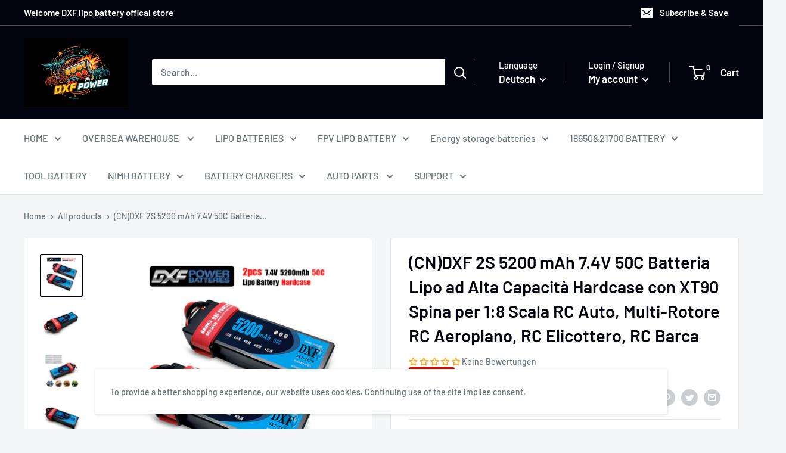

--- FILE ---
content_type: text/html; charset=utf-8
request_url: https://dxf-hobby.store/de/products/cndxf-2s-5200-mah-7-4v-50c-batteria-lipo-ad-alta-capacita-hardcase-con-xt90-spina-per-1-8-scala-rc-auto-multi-rotore-rc-aeroplano-rc-elicottero-rc-barca
body_size: 63984
content:
<!doctype html>

<html class="no-js" lang="de">
  <head>
    
<!-- Google Tag Manager -->
<script>(function(w,d,s,l,i){w[l]=w[l]||[];w[l].push({'gtm.start':
new Date().getTime(),event:'gtm.js'});var f=d.getElementsByTagName(s)[0],
j=d.createElement(s),dl=l!='dataLayer'?'&l='+l:'';j.async=true;j.src=
'https://www.googletagmanager.com/gtm.js?id='+i+dl;f.parentNode.insertBefore(j,f);
})(window,document,'script','dataLayer','GTM-M9BBCJF4');</script>
<!-- End Google Tag Manager -->


    <meta charset="utf-8">
    <meta name="viewport" content="width=device-width, initial-scale=1.0, height=device-height, minimum-scale=1.0, maximum-scale=5.0">
    <meta name="theme-color" content="#01030e"><title>(CN)DXF 2S 5200 mAh 7.4V 50C Batteria Lipo ad Alta Capacità Hardcase con XT90 Spina per 1:8 Scala RC Auto, Multi-Rotore RC Aeroplano, RC Elicottero, RC Barca
</title><meta name="description" content="Model Number：DXF 5200 2S-GTR Capacity ：5200mAh Voltage：7.4V / 2-Cell / 2S1P Discharge Rate：50C Continual /100C Burst Charge Rate：5C Max Size：138X48X24mm Weight ：275g (Including wire and connector) Output Connector：XT60/EC5/TRX/Deans/XT90/XT150/XT90S Balance Connector：JST / XH Remarks：N/A"><link rel="canonical" href="https://dxf-hobby.store/de/products/cndxf-2s-5200-mah-7-4v-50c-batteria-lipo-ad-alta-capacita-hardcase-con-xt90-spina-per-1-8-scala-rc-auto-multi-rotore-rc-aeroplano-rc-elicottero-rc-barca"><link rel="preload" as="style" href="//dxf-hobby.store/cdn/shop/t/4/assets/theme.css?v=84351851668697112321600950714">
    <link rel="preload" as="script" href="//dxf-hobby.store/cdn/shop/t/4/assets/theme.min.js?v=28459452456393319321642698686">
    <link rel="preconnect" href="https://cdn.shopify.com">
    <link rel="preconnect" href="https://fonts.shopifycdn.com">
    <link rel="dns-prefetch" href="https://productreviews.shopifycdn.com">

    <link rel="dns-prefetch" href="https://maps.gstatic.com">

    <meta property="og:type" content="product">
  <meta property="og:title" content="(CN)DXF 2S 5200 mAh 7.4V 50C Batteria Lipo ad Alta Capacità Hardcase con XT90 Spina per 1:8 Scala RC Auto, Multi-Rotore RC Aeroplano, RC Elicottero, RC Barca"><meta property="og:image" content="http://dxf-hobby.store/cdn/shop/products/468dc05f17f99802ca0d3e2342e35af1_22407522-9580-4668-8d6d-e53c188b97c5.jpg?v=1662196134">
    <meta property="og:image:secure_url" content="https://dxf-hobby.store/cdn/shop/products/468dc05f17f99802ca0d3e2342e35af1_22407522-9580-4668-8d6d-e53c188b97c5.jpg?v=1662196134">
    <meta property="og:image:width" content="1000">
    <meta property="og:image:height" content="1000"><meta property="product:price:amount" content="26.00">
  <meta property="product:price:currency" content="USD"><meta property="og:description" content="Model Number：DXF 5200 2S-GTR Capacity ：5200mAh Voltage：7.4V / 2-Cell / 2S1P Discharge Rate：50C Continual /100C Burst Charge Rate：5C Max Size：138X48X24mm Weight ：275g (Including wire and connector) Output Connector：XT60/EC5/TRX/Deans/XT90/XT150/XT90S Balance Connector：JST / XH Remarks：N/A"><meta property="og:url" content="https://dxf-hobby.store/de/products/cndxf-2s-5200-mah-7-4v-50c-batteria-lipo-ad-alta-capacita-hardcase-con-xt90-spina-per-1-8-scala-rc-auto-multi-rotore-rc-aeroplano-rc-elicottero-rc-barca">
<meta property="og:site_name" content="DXF POWER"><meta name="twitter:card" content="summary"><meta name="twitter:title" content="(CN)DXF 2S 5200 mAh 7.4V 50C Batteria Lipo ad Alta Capacità Hardcase con XT90 Spina per 1:8 Scala RC Auto, Multi-Rotore RC Aeroplano, RC Elicottero, RC Barca">
  <meta name="twitter:description" content="(CN)DXF 2S 5200 mAh 7.4V 50C Batteria Lipo ad Alta Capacità Hardcase con XT90 Spina per 1:8 Scala RC Auto, Multi-Rotore RC Aeroplano, RC Elicottero, RC Barca About DXF: DXF is one battery brand of Shenzhen SKT Technology Co., Ltd Company founded in 2016, is a leading manufacturer of RC LiPo Battery based on Shenzhen China.DXF Batteries offer an excellent value by providing factory direct pricing and quality that meets or exceeds that of other major battery manufacturers. All of DXF batteries comply with RoHS and CE quality testing standards.DXF  only  use Grade A cell.  DXF which is the Fans hobbyking town. DXF will support you ultimate experience service. Key Point: - Stable automatic stacking technology enables single-cell capacities . - Higher capacity during heavy discharge. More than 90% at 100% C rate. - Fast charge capable, up to 5C">
  <meta name="twitter:image" content="https://dxf-hobby.store/cdn/shop/products/468dc05f17f99802ca0d3e2342e35af1_22407522-9580-4668-8d6d-e53c188b97c5_600x600_crop_center.jpg?v=1662196134">
    <link rel="preload" href="//dxf-hobby.store/cdn/fonts/barlow/barlow_n6.329f582a81f63f125e63c20a5a80ae9477df68e1.woff2" as="font" type="font/woff2" crossorigin>
<link rel="preload" href="//dxf-hobby.store/cdn/fonts/barlow/barlow_n5.a193a1990790eba0cc5cca569d23799830e90f07.woff2" as="font" type="font/woff2" crossorigin><link rel="preload" href="//dxf-hobby.store/cdn/fonts/barlow/barlow_i6.5a22bd20fb27bad4d7674cc6e666fb9c77d813bb.woff2" as="font" type="font/woff2" crossorigin><link rel="preload" href="//dxf-hobby.store/cdn/fonts/barlow/barlow_n7.691d1d11f150e857dcbc1c10ef03d825bc378d81.woff2" as="font" type="font/woff2" crossorigin><link rel="preload" href="//dxf-hobby.store/cdn/fonts/barlow/barlow_i5.714d58286997b65cd479af615cfa9bb0a117a573.woff2" as="font" type="font/woff2" crossorigin><link rel="preload" href="//dxf-hobby.store/cdn/fonts/barlow/barlow_i7.50e19d6cc2ba5146fa437a5a7443c76d5d730103.woff2" as="font" type="font/woff2" crossorigin><link rel="preload" href="//dxf-hobby.store/cdn/fonts/barlow/barlow_n6.329f582a81f63f125e63c20a5a80ae9477df68e1.woff2" as="font" type="font/woff2" crossorigin><style>
  @font-face {
  font-family: Barlow;
  font-weight: 600;
  font-style: normal;
  font-display: fallback;
  src: url("//dxf-hobby.store/cdn/fonts/barlow/barlow_n6.329f582a81f63f125e63c20a5a80ae9477df68e1.woff2") format("woff2"),
       url("//dxf-hobby.store/cdn/fonts/barlow/barlow_n6.0163402e36247bcb8b02716880d0b39568412e9e.woff") format("woff");
}

  @font-face {
  font-family: Barlow;
  font-weight: 500;
  font-style: normal;
  font-display: fallback;
  src: url("//dxf-hobby.store/cdn/fonts/barlow/barlow_n5.a193a1990790eba0cc5cca569d23799830e90f07.woff2") format("woff2"),
       url("//dxf-hobby.store/cdn/fonts/barlow/barlow_n5.ae31c82169b1dc0715609b8cc6a610b917808358.woff") format("woff");
}

@font-face {
  font-family: Barlow;
  font-weight: 600;
  font-style: normal;
  font-display: fallback;
  src: url("//dxf-hobby.store/cdn/fonts/barlow/barlow_n6.329f582a81f63f125e63c20a5a80ae9477df68e1.woff2") format("woff2"),
       url("//dxf-hobby.store/cdn/fonts/barlow/barlow_n6.0163402e36247bcb8b02716880d0b39568412e9e.woff") format("woff");
}

@font-face {
  font-family: Barlow;
  font-weight: 600;
  font-style: italic;
  font-display: fallback;
  src: url("//dxf-hobby.store/cdn/fonts/barlow/barlow_i6.5a22bd20fb27bad4d7674cc6e666fb9c77d813bb.woff2") format("woff2"),
       url("//dxf-hobby.store/cdn/fonts/barlow/barlow_i6.1c8787fcb59f3add01a87f21b38c7ef797e3b3a1.woff") format("woff");
}


  @font-face {
  font-family: Barlow;
  font-weight: 700;
  font-style: normal;
  font-display: fallback;
  src: url("//dxf-hobby.store/cdn/fonts/barlow/barlow_n7.691d1d11f150e857dcbc1c10ef03d825bc378d81.woff2") format("woff2"),
       url("//dxf-hobby.store/cdn/fonts/barlow/barlow_n7.4fdbb1cb7da0e2c2f88492243ffa2b4f91924840.woff") format("woff");
}

  @font-face {
  font-family: Barlow;
  font-weight: 500;
  font-style: italic;
  font-display: fallback;
  src: url("//dxf-hobby.store/cdn/fonts/barlow/barlow_i5.714d58286997b65cd479af615cfa9bb0a117a573.woff2") format("woff2"),
       url("//dxf-hobby.store/cdn/fonts/barlow/barlow_i5.0120f77e6447d3b5df4bbec8ad8c2d029d87fb21.woff") format("woff");
}

  @font-face {
  font-family: Barlow;
  font-weight: 700;
  font-style: italic;
  font-display: fallback;
  src: url("//dxf-hobby.store/cdn/fonts/barlow/barlow_i7.50e19d6cc2ba5146fa437a5a7443c76d5d730103.woff2") format("woff2"),
       url("//dxf-hobby.store/cdn/fonts/barlow/barlow_i7.47e9f98f1b094d912e6fd631cc3fe93d9f40964f.woff") format("woff");
}


  :root {
    --default-text-font-size : 15px;
    --base-text-font-size    : 16px;
    --heading-font-family    : Barlow, sans-serif;
    --heading-font-weight    : 600;
    --heading-font-style     : normal;
    --text-font-family       : Barlow, sans-serif;
    --text-font-weight       : 500;
    --text-font-style        : normal;
    --text-font-bolder-weight: 600;
    --text-link-decoration   : underline;

    --text-color               : #677279;
    --text-color-rgb           : 103, 114, 121;
    --heading-color            : #01030e;
    --border-color             : #e1e3e4;
    --border-color-rgb         : 225, 227, 228;
    --form-border-color        : #d4d6d8;
    --accent-color             : #01030e;
    --accent-color-rgb         : 1, 3, 14;
    --link-color               : #01030e;
    --link-color-hover         : #000000;
    --background               : #f3f5f6;
    --secondary-background     : #ffffff;
    --secondary-background-rgb : 255, 255, 255;
    --accent-background        : rgba(1, 3, 14, 0.08);

    --input-background: #ffffff;

    --error-color       : #ff0000;
    --error-background  : rgba(255, 0, 0, 0.07);
    --success-color     : #00aa00;
    --success-background: rgba(0, 170, 0, 0.11);

    --primary-button-background      : #01030e;
    --primary-button-background-rgb  : 1, 3, 14;
    --primary-button-text-color      : #ffffff;
    --secondary-button-background    : #ffffff;
    --secondary-button-background-rgb: 255, 255, 255;
    --secondary-button-text-color    : #ffffff;

    --header-background      : #01030e;
    --header-text-color      : #ffffff;
    --header-light-text-color: #ffffff;
    --header-border-color    : rgba(255, 255, 255, 0.3);
    --header-accent-color    : #01030e;

    --flickity-arrow-color: #abb1b4;--product-on-sale-accent           : #ee0000;
    --product-on-sale-accent-rgb       : 238, 0, 0;
    --product-on-sale-color            : #ffffff;
    --product-in-stock-color           : #008a00;
    --product-low-stock-color          : #ee0000;
    --product-sold-out-color           : #8a9297;
    --product-custom-label-1-background: #008a00;
    --product-custom-label-1-color     : #ffffff;
    --product-custom-label-2-background: #00a500;
    --product-custom-label-2-color     : #ffffff;
    --product-review-star-color        : #ffbd00;

    --mobile-container-gutter : 20px;
    --desktop-container-gutter: 40px;
  }
</style>

<script>
  // IE11 does not have support for CSS variables, so we have to polyfill them
  if (!(((window || {}).CSS || {}).supports && window.CSS.supports('(--a: 0)'))) {
    const script = document.createElement('script');
    script.type = 'text/javascript';
    script.src = 'https://cdn.jsdelivr.net/npm/css-vars-ponyfill@2';
    script.onload = function() {
      cssVars({});
    };

    document.getElementsByTagName('head')[0].appendChild(script);
  }
</script>

    <script>window.performance && window.performance.mark && window.performance.mark('shopify.content_for_header.start');</script><meta name="google-site-verification" content="ymblrEgOL3dANvfvOYf25RUJEo4YYQkLFj_Fhay9swk">
<meta id="shopify-digital-wallet" name="shopify-digital-wallet" content="/48476913827/digital_wallets/dialog">
<meta name="shopify-checkout-api-token" content="8d6abad6cf41ac1be514e38611ca0d8b">
<meta id="in-context-paypal-metadata" data-shop-id="48476913827" data-venmo-supported="false" data-environment="production" data-locale="de_DE" data-paypal-v4="true" data-currency="USD">
<link rel="alternate" hreflang="x-default" href="https://dxf-hobby.store/products/cndxf-2s-5200-mah-7-4v-50c-batteria-lipo-ad-alta-capacita-hardcase-con-xt90-spina-per-1-8-scala-rc-auto-multi-rotore-rc-aeroplano-rc-elicottero-rc-barca">
<link rel="alternate" hreflang="en" href="https://dxf-hobby.store/products/cndxf-2s-5200-mah-7-4v-50c-batteria-lipo-ad-alta-capacita-hardcase-con-xt90-spina-per-1-8-scala-rc-auto-multi-rotore-rc-aeroplano-rc-elicottero-rc-barca">
<link rel="alternate" hreflang="de" href="https://dxf-hobby.store/de/products/cndxf-2s-5200-mah-7-4v-50c-batteria-lipo-ad-alta-capacita-hardcase-con-xt90-spina-per-1-8-scala-rc-auto-multi-rotore-rc-aeroplano-rc-elicottero-rc-barca">
<link rel="alternate" hreflang="es" href="https://dxf-hobby.store/es/products/cndxf-2s-5200-mah-7-4v-50c-batteria-lipo-ad-alta-capacita-hardcase-con-xt90-spina-per-1-8-scala-rc-auto-multi-rotore-rc-aeroplano-rc-elicottero-rc-barca">
<link rel="alternate" hreflang="fr" href="https://dxf-hobby.store/fr/products/cndxf-2s-5200-mah-7-4v-50c-batteria-lipo-ad-alta-capacita-hardcase-con-xt90-spina-per-1-8-scala-rc-auto-multi-rotore-rc-aeroplano-rc-elicottero-rc-barca">
<link rel="alternate" hreflang="ru" href="https://dxf-hobby.store/ru/products/cndxf-2s-5200-mah-7-4v-50c-batteria-lipo-ad-alta-capacita-hardcase-con-xt90-spina-per-1-8-scala-rc-auto-multi-rotore-rc-aeroplano-rc-elicottero-rc-barca">
<link rel="alternate" hreflang="en-FR" href="https://dxf-hobby.store/en-fr/products/cndxf-2s-5200-mah-7-4v-50c-batteria-lipo-ad-alta-capacita-hardcase-con-xt90-spina-per-1-8-scala-rc-auto-multi-rotore-rc-aeroplano-rc-elicottero-rc-barca">
<link rel="alternate" hreflang="en-GB" href="https://dxf-hobby.store/en-gb/products/cndxf-2s-5200-mah-7-4v-50c-batteria-lipo-ad-alta-capacita-hardcase-con-xt90-spina-per-1-8-scala-rc-auto-multi-rotore-rc-aeroplano-rc-elicottero-rc-barca">
<link rel="alternate" hreflang="en-IT" href="https://dxf-hobby.store/en-it/products/cndxf-2s-5200-mah-7-4v-50c-batteria-lipo-ad-alta-capacita-hardcase-con-xt90-spina-per-1-8-scala-rc-auto-multi-rotore-rc-aeroplano-rc-elicottero-rc-barca">
<link rel="alternate" hreflang="en-DE" href="https://dxf-hobby.store/en-de/products/cndxf-2s-5200-mah-7-4v-50c-batteria-lipo-ad-alta-capacita-hardcase-con-xt90-spina-per-1-8-scala-rc-auto-multi-rotore-rc-aeroplano-rc-elicottero-rc-barca">
<link rel="alternate" hreflang="en-HU" href="https://dxf-hobby.store/en-hu/products/cndxf-2s-5200-mah-7-4v-50c-batteria-lipo-ad-alta-capacita-hardcase-con-xt90-spina-per-1-8-scala-rc-auto-multi-rotore-rc-aeroplano-rc-elicottero-rc-barca">
<link rel="alternate" hreflang="en-ES" href="https://dxf-hobby.store/en-es/products/cndxf-2s-5200-mah-7-4v-50c-batteria-lipo-ad-alta-capacita-hardcase-con-xt90-spina-per-1-8-scala-rc-auto-multi-rotore-rc-aeroplano-rc-elicottero-rc-barca">
<link rel="alternate" type="application/json+oembed" href="https://dxf-hobby.store/de/products/cndxf-2s-5200-mah-7-4v-50c-batteria-lipo-ad-alta-capacita-hardcase-con-xt90-spina-per-1-8-scala-rc-auto-multi-rotore-rc-aeroplano-rc-elicottero-rc-barca.oembed">
<script async="async" src="/checkouts/internal/preloads.js?locale=de-US"></script>
<script id="shopify-features" type="application/json">{"accessToken":"8d6abad6cf41ac1be514e38611ca0d8b","betas":["rich-media-storefront-analytics"],"domain":"dxf-hobby.store","predictiveSearch":true,"shopId":48476913827,"locale":"de"}</script>
<script>var Shopify = Shopify || {};
Shopify.shop = "dxf-power.myshopify.com";
Shopify.locale = "de";
Shopify.currency = {"active":"USD","rate":"1.0"};
Shopify.country = "US";
Shopify.theme = {"name":"购买模板","id":112793419939,"schema_name":"Warehouse","schema_version":"1.12.5","theme_store_id":871,"role":"main"};
Shopify.theme.handle = "null";
Shopify.theme.style = {"id":null,"handle":null};
Shopify.cdnHost = "dxf-hobby.store/cdn";
Shopify.routes = Shopify.routes || {};
Shopify.routes.root = "/de/";</script>
<script type="module">!function(o){(o.Shopify=o.Shopify||{}).modules=!0}(window);</script>
<script>!function(o){function n(){var o=[];function n(){o.push(Array.prototype.slice.apply(arguments))}return n.q=o,n}var t=o.Shopify=o.Shopify||{};t.loadFeatures=n(),t.autoloadFeatures=n()}(window);</script>
<script id="shop-js-analytics" type="application/json">{"pageType":"product"}</script>
<script defer="defer" async type="module" src="//dxf-hobby.store/cdn/shopifycloud/shop-js/modules/v2/client.init-shop-cart-sync_BH0MO3MH.de.esm.js"></script>
<script defer="defer" async type="module" src="//dxf-hobby.store/cdn/shopifycloud/shop-js/modules/v2/chunk.common_BErAfWaM.esm.js"></script>
<script defer="defer" async type="module" src="//dxf-hobby.store/cdn/shopifycloud/shop-js/modules/v2/chunk.modal_DqzNaksh.esm.js"></script>
<script type="module">
  await import("//dxf-hobby.store/cdn/shopifycloud/shop-js/modules/v2/client.init-shop-cart-sync_BH0MO3MH.de.esm.js");
await import("//dxf-hobby.store/cdn/shopifycloud/shop-js/modules/v2/chunk.common_BErAfWaM.esm.js");
await import("//dxf-hobby.store/cdn/shopifycloud/shop-js/modules/v2/chunk.modal_DqzNaksh.esm.js");

  window.Shopify.SignInWithShop?.initShopCartSync?.({"fedCMEnabled":true,"windoidEnabled":true});

</script>
<script>(function() {
  var isLoaded = false;
  function asyncLoad() {
    if (isLoaded) return;
    isLoaded = true;
    var urls = ["https:\/\/cdn.shopify.com\/s\/files\/1\/0033\/3538\/9233\/files\/pushdaddy_a2.js?shop=dxf-power.myshopify.com"];
    for (var i = 0; i < urls.length; i++) {
      var s = document.createElement('script');
      s.type = 'text/javascript';
      s.async = true;
      s.src = urls[i];
      var x = document.getElementsByTagName('script')[0];
      x.parentNode.insertBefore(s, x);
    }
  };
  if(window.attachEvent) {
    window.attachEvent('onload', asyncLoad);
  } else {
    window.addEventListener('load', asyncLoad, false);
  }
})();</script>
<script id="__st">var __st={"a":48476913827,"offset":28800,"reqid":"f0df5711-741c-4ed2-9ff6-018f0318abcc-1769818887","pageurl":"dxf-hobby.store\/de\/products\/cndxf-2s-5200-mah-7-4v-50c-batteria-lipo-ad-alta-capacita-hardcase-con-xt90-spina-per-1-8-scala-rc-auto-multi-rotore-rc-aeroplano-rc-elicottero-rc-barca","u":"34e580396c00","p":"product","rtyp":"product","rid":7834583761059};</script>
<script>window.ShopifyPaypalV4VisibilityTracking = true;</script>
<script id="captcha-bootstrap">!function(){'use strict';const t='contact',e='account',n='new_comment',o=[[t,t],['blogs',n],['comments',n],[t,'customer']],c=[[e,'customer_login'],[e,'guest_login'],[e,'recover_customer_password'],[e,'create_customer']],r=t=>t.map((([t,e])=>`form[action*='/${t}']:not([data-nocaptcha='true']) input[name='form_type'][value='${e}']`)).join(','),a=t=>()=>t?[...document.querySelectorAll(t)].map((t=>t.form)):[];function s(){const t=[...o],e=r(t);return a(e)}const i='password',u='form_key',d=['recaptcha-v3-token','g-recaptcha-response','h-captcha-response',i],f=()=>{try{return window.sessionStorage}catch{return}},m='__shopify_v',_=t=>t.elements[u];function p(t,e,n=!1){try{const o=window.sessionStorage,c=JSON.parse(o.getItem(e)),{data:r}=function(t){const{data:e,action:n}=t;return t[m]||n?{data:e,action:n}:{data:t,action:n}}(c);for(const[e,n]of Object.entries(r))t.elements[e]&&(t.elements[e].value=n);n&&o.removeItem(e)}catch(o){console.error('form repopulation failed',{error:o})}}const l='form_type',E='cptcha';function T(t){t.dataset[E]=!0}const w=window,h=w.document,L='Shopify',v='ce_forms',y='captcha';let A=!1;((t,e)=>{const n=(g='f06e6c50-85a8-45c8-87d0-21a2b65856fe',I='https://cdn.shopify.com/shopifycloud/storefront-forms-hcaptcha/ce_storefront_forms_captcha_hcaptcha.v1.5.2.iife.js',D={infoText:'Durch hCaptcha geschützt',privacyText:'Datenschutz',termsText:'Allgemeine Geschäftsbedingungen'},(t,e,n)=>{const o=w[L][v],c=o.bindForm;if(c)return c(t,g,e,D).then(n);var r;o.q.push([[t,g,e,D],n]),r=I,A||(h.body.append(Object.assign(h.createElement('script'),{id:'captcha-provider',async:!0,src:r})),A=!0)});var g,I,D;w[L]=w[L]||{},w[L][v]=w[L][v]||{},w[L][v].q=[],w[L][y]=w[L][y]||{},w[L][y].protect=function(t,e){n(t,void 0,e),T(t)},Object.freeze(w[L][y]),function(t,e,n,w,h,L){const[v,y,A,g]=function(t,e,n){const i=e?o:[],u=t?c:[],d=[...i,...u],f=r(d),m=r(i),_=r(d.filter((([t,e])=>n.includes(e))));return[a(f),a(m),a(_),s()]}(w,h,L),I=t=>{const e=t.target;return e instanceof HTMLFormElement?e:e&&e.form},D=t=>v().includes(t);t.addEventListener('submit',(t=>{const e=I(t);if(!e)return;const n=D(e)&&!e.dataset.hcaptchaBound&&!e.dataset.recaptchaBound,o=_(e),c=g().includes(e)&&(!o||!o.value);(n||c)&&t.preventDefault(),c&&!n&&(function(t){try{if(!f())return;!function(t){const e=f();if(!e)return;const n=_(t);if(!n)return;const o=n.value;o&&e.removeItem(o)}(t);const e=Array.from(Array(32),(()=>Math.random().toString(36)[2])).join('');!function(t,e){_(t)||t.append(Object.assign(document.createElement('input'),{type:'hidden',name:u})),t.elements[u].value=e}(t,e),function(t,e){const n=f();if(!n)return;const o=[...t.querySelectorAll(`input[type='${i}']`)].map((({name:t})=>t)),c=[...d,...o],r={};for(const[a,s]of new FormData(t).entries())c.includes(a)||(r[a]=s);n.setItem(e,JSON.stringify({[m]:1,action:t.action,data:r}))}(t,e)}catch(e){console.error('failed to persist form',e)}}(e),e.submit())}));const S=(t,e)=>{t&&!t.dataset[E]&&(n(t,e.some((e=>e===t))),T(t))};for(const o of['focusin','change'])t.addEventListener(o,(t=>{const e=I(t);D(e)&&S(e,y())}));const B=e.get('form_key'),M=e.get(l),P=B&&M;t.addEventListener('DOMContentLoaded',(()=>{const t=y();if(P)for(const e of t)e.elements[l].value===M&&p(e,B);[...new Set([...A(),...v().filter((t=>'true'===t.dataset.shopifyCaptcha))])].forEach((e=>S(e,t)))}))}(h,new URLSearchParams(w.location.search),n,t,e,['guest_login'])})(!0,!0)}();</script>
<script integrity="sha256-4kQ18oKyAcykRKYeNunJcIwy7WH5gtpwJnB7kiuLZ1E=" data-source-attribution="shopify.loadfeatures" defer="defer" src="//dxf-hobby.store/cdn/shopifycloud/storefront/assets/storefront/load_feature-a0a9edcb.js" crossorigin="anonymous"></script>
<script data-source-attribution="shopify.dynamic_checkout.dynamic.init">var Shopify=Shopify||{};Shopify.PaymentButton=Shopify.PaymentButton||{isStorefrontPortableWallets:!0,init:function(){window.Shopify.PaymentButton.init=function(){};var t=document.createElement("script");t.src="https://dxf-hobby.store/cdn/shopifycloud/portable-wallets/latest/portable-wallets.de.js",t.type="module",document.head.appendChild(t)}};
</script>
<script data-source-attribution="shopify.dynamic_checkout.buyer_consent">
  function portableWalletsHideBuyerConsent(e){var t=document.getElementById("shopify-buyer-consent"),n=document.getElementById("shopify-subscription-policy-button");t&&n&&(t.classList.add("hidden"),t.setAttribute("aria-hidden","true"),n.removeEventListener("click",e))}function portableWalletsShowBuyerConsent(e){var t=document.getElementById("shopify-buyer-consent"),n=document.getElementById("shopify-subscription-policy-button");t&&n&&(t.classList.remove("hidden"),t.removeAttribute("aria-hidden"),n.addEventListener("click",e))}window.Shopify?.PaymentButton&&(window.Shopify.PaymentButton.hideBuyerConsent=portableWalletsHideBuyerConsent,window.Shopify.PaymentButton.showBuyerConsent=portableWalletsShowBuyerConsent);
</script>
<script>
  function portableWalletsCleanup(e){e&&e.src&&console.error("Failed to load portable wallets script "+e.src);var t=document.querySelectorAll("shopify-accelerated-checkout .shopify-payment-button__skeleton, shopify-accelerated-checkout-cart .wallet-cart-button__skeleton"),e=document.getElementById("shopify-buyer-consent");for(let e=0;e<t.length;e++)t[e].remove();e&&e.remove()}function portableWalletsNotLoadedAsModule(e){e instanceof ErrorEvent&&"string"==typeof e.message&&e.message.includes("import.meta")&&"string"==typeof e.filename&&e.filename.includes("portable-wallets")&&(window.removeEventListener("error",portableWalletsNotLoadedAsModule),window.Shopify.PaymentButton.failedToLoad=e,"loading"===document.readyState?document.addEventListener("DOMContentLoaded",window.Shopify.PaymentButton.init):window.Shopify.PaymentButton.init())}window.addEventListener("error",portableWalletsNotLoadedAsModule);
</script>

<script type="module" src="https://dxf-hobby.store/cdn/shopifycloud/portable-wallets/latest/portable-wallets.de.js" onError="portableWalletsCleanup(this)" crossorigin="anonymous"></script>
<script nomodule>
  document.addEventListener("DOMContentLoaded", portableWalletsCleanup);
</script>

<link id="shopify-accelerated-checkout-styles" rel="stylesheet" media="screen" href="https://dxf-hobby.store/cdn/shopifycloud/portable-wallets/latest/accelerated-checkout-backwards-compat.css" crossorigin="anonymous">
<style id="shopify-accelerated-checkout-cart">
        #shopify-buyer-consent {
  margin-top: 1em;
  display: inline-block;
  width: 100%;
}

#shopify-buyer-consent.hidden {
  display: none;
}

#shopify-subscription-policy-button {
  background: none;
  border: none;
  padding: 0;
  text-decoration: underline;
  font-size: inherit;
  cursor: pointer;
}

#shopify-subscription-policy-button::before {
  box-shadow: none;
}

      </style>

<script>window.performance && window.performance.mark && window.performance.mark('shopify.content_for_header.end');</script>

    <link rel="stylesheet" href="//dxf-hobby.store/cdn/shop/t/4/assets/theme.css?v=84351851668697112321600950714">

    
  <script type="application/ld+json">
  {
    "@context": "http://schema.org",
    "@type": "Product",
    "offers": [{
          "@type": "Offer",
          "name": "1PCS 7.4V 5200MAH 50C XT60",
          "availability":"https://schema.org/InStock",
          "price": 26.0,
          "priceCurrency": "USD",
          "priceValidUntil": "2026-02-10","sku": "DH52431262S50CN01P2","url": "/de/products/cndxf-2s-5200-mah-7-4v-50c-batteria-lipo-ad-alta-capacita-hardcase-con-xt90-spina-per-1-8-scala-rc-auto-multi-rotore-rc-aeroplano-rc-elicottero-rc-barca?variant=42864421699747"
        },
{
          "@type": "Offer",
          "name": "1PCS 7.4V 5200MAH 50C EC5",
          "availability":"https://schema.org/InStock",
          "price": 26.0,
          "priceCurrency": "USD",
          "priceValidUntil": "2026-02-10","sku": "DH52431262S50CN01P3","url": "/de/products/cndxf-2s-5200-mah-7-4v-50c-batteria-lipo-ad-alta-capacita-hardcase-con-xt90-spina-per-1-8-scala-rc-auto-multi-rotore-rc-aeroplano-rc-elicottero-rc-barca?variant=42864421732515"
        },
{
          "@type": "Offer",
          "name": "1PCS 7.4V 5200MAH 50C TRX",
          "availability":"https://schema.org/InStock",
          "price": 26.0,
          "priceCurrency": "USD",
          "priceValidUntil": "2026-02-10","sku": "DH52431262S50CN01P4","url": "/de/products/cndxf-2s-5200-mah-7-4v-50c-batteria-lipo-ad-alta-capacita-hardcase-con-xt90-spina-per-1-8-scala-rc-auto-multi-rotore-rc-aeroplano-rc-elicottero-rc-barca?variant=42864421765283"
        },
{
          "@type": "Offer",
          "name": "1PCS 7.4V 5200MAH 50C DEANS",
          "availability":"https://schema.org/InStock",
          "price": 26.0,
          "priceCurrency": "USD",
          "priceValidUntil": "2026-02-10","sku": "DH52431262S50CN01P5","url": "/de/products/cndxf-2s-5200-mah-7-4v-50c-batteria-lipo-ad-alta-capacita-hardcase-con-xt90-spina-per-1-8-scala-rc-auto-multi-rotore-rc-aeroplano-rc-elicottero-rc-barca?variant=42864421798051"
        },
{
          "@type": "Offer",
          "name": "1PCS 7.4V 5200MAH 50C XT90",
          "availability":"https://schema.org/InStock",
          "price": 26.0,
          "priceCurrency": "USD",
          "priceValidUntil": "2026-02-10","sku": "DH52431262S50CN01P8","url": "/de/products/cndxf-2s-5200-mah-7-4v-50c-batteria-lipo-ad-alta-capacita-hardcase-con-xt90-spina-per-1-8-scala-rc-auto-multi-rotore-rc-aeroplano-rc-elicottero-rc-barca?variant=42864421830819"
        },
{
          "@type": "Offer",
          "name": "1PCS 7.4V 5200MAH 50C XT150",
          "availability":"https://schema.org/InStock",
          "price": 26.0,
          "priceCurrency": "USD",
          "priceValidUntil": "2026-02-10","sku": "DH52431262S50CN01P9","url": "/de/products/cndxf-2s-5200-mah-7-4v-50c-batteria-lipo-ad-alta-capacita-hardcase-con-xt90-spina-per-1-8-scala-rc-auto-multi-rotore-rc-aeroplano-rc-elicottero-rc-barca?variant=42864421863587"
        },
{
          "@type": "Offer",
          "name": "2PCS 7.4V 5200MAH 50C XT60",
          "availability":"https://schema.org/InStock",
          "price": 47.0,
          "priceCurrency": "USD",
          "priceValidUntil": "2026-02-10","sku": "DH52431262S50CN02P2","url": "/de/products/cndxf-2s-5200-mah-7-4v-50c-batteria-lipo-ad-alta-capacita-hardcase-con-xt90-spina-per-1-8-scala-rc-auto-multi-rotore-rc-aeroplano-rc-elicottero-rc-barca?variant=42864421896355"
        },
{
          "@type": "Offer",
          "name": "2PCS 7.4V 5200MAH 50C EC5",
          "availability":"https://schema.org/InStock",
          "price": 47.0,
          "priceCurrency": "USD",
          "priceValidUntil": "2026-02-10","sku": "DH52431262S50CN02P3","url": "/de/products/cndxf-2s-5200-mah-7-4v-50c-batteria-lipo-ad-alta-capacita-hardcase-con-xt90-spina-per-1-8-scala-rc-auto-multi-rotore-rc-aeroplano-rc-elicottero-rc-barca?variant=42864421929123"
        },
{
          "@type": "Offer",
          "name": "2PCS 7.4V 5200MAH 50C TRX",
          "availability":"https://schema.org/InStock",
          "price": 47.0,
          "priceCurrency": "USD",
          "priceValidUntil": "2026-02-10","sku": "DH52431262S50CN02P4","url": "/de/products/cndxf-2s-5200-mah-7-4v-50c-batteria-lipo-ad-alta-capacita-hardcase-con-xt90-spina-per-1-8-scala-rc-auto-multi-rotore-rc-aeroplano-rc-elicottero-rc-barca?variant=42864421961891"
        },
{
          "@type": "Offer",
          "name": "2PCS 7.4V 5200MAH 50C DEANS",
          "availability":"https://schema.org/InStock",
          "price": 47.0,
          "priceCurrency": "USD",
          "priceValidUntil": "2026-02-10","sku": "DH52431262S50CN02P5","url": "/de/products/cndxf-2s-5200-mah-7-4v-50c-batteria-lipo-ad-alta-capacita-hardcase-con-xt90-spina-per-1-8-scala-rc-auto-multi-rotore-rc-aeroplano-rc-elicottero-rc-barca?variant=42864421994659"
        },
{
          "@type": "Offer",
          "name": "2PCS 7.4V 5200MAH 50C XT90",
          "availability":"https://schema.org/InStock",
          "price": 47.0,
          "priceCurrency": "USD",
          "priceValidUntil": "2026-02-10","sku": "DH52431262S50CN02P8","url": "/de/products/cndxf-2s-5200-mah-7-4v-50c-batteria-lipo-ad-alta-capacita-hardcase-con-xt90-spina-per-1-8-scala-rc-auto-multi-rotore-rc-aeroplano-rc-elicottero-rc-barca?variant=42864422027427"
        },
{
          "@type": "Offer",
          "name": "2PCS 7.4V 5200MAH 50C XT150",
          "availability":"https://schema.org/InStock",
          "price": 47.0,
          "priceCurrency": "USD",
          "priceValidUntil": "2026-02-10","sku": "DH52431262S50CN02P9","url": "/de/products/cndxf-2s-5200-mah-7-4v-50c-batteria-lipo-ad-alta-capacita-hardcase-con-xt90-spina-per-1-8-scala-rc-auto-multi-rotore-rc-aeroplano-rc-elicottero-rc-barca?variant=42864422060195"
        }
],
    "brand": {
      "name": "DXF POWER"
    },
    "name": "(CN)DXF 2S 5200 mAh 7.4V 50C Batteria Lipo ad Alta Capacità Hardcase con XT90 Spina per 1:8 Scala RC Auto, Multi-Rotore RC Aeroplano, RC Elicottero, RC Barca",
    "description": "\n\n\n\n\n (CN)DXF 2S 5200 mAh 7.4V 50C Batteria Lipo ad Alta Capacità Hardcase con XT90 Spina per 1:8 Scala RC Auto, Multi-Rotore RC Aeroplano, RC Elicottero, RC Barca\n\n\n\n\n\n\n\n\n\n\nAbout DXF:\n\n\n\n\n\n\nDXF is one battery brand of Shenzhen SKT Technology Co., Ltd Company founded in 2016, is a leading manufacturer of RC LiPo Battery based on Shenzhen China.DXF Batteries offer an excellent value by providing factory direct pricing and quality that meets or exceeds that of other major battery manufacturers. All of DXF batteries comply with RoHS and CE quality testing standards.DXF  only  use Grade A cell.  DXF which is the Fans hobbyking town. DXF will support you ultimate experience service.\n\n\n\n\n\nKey Point:\n\n\n\n\n- Stable automatic stacking technology enables single-cell capacities . - Higher capacity during heavy discharge. More than 90% at 100% C rate. - Fast charge capable, up to 5C on some batteries. - Longer Cycle Life, almost double that of standard lipoly technology.\n\n- Friendly after-sales support and after-sales guarantee.\n \n\n\n\n\n\n\n\n\n\n\n\n\n\n\n\n\nParameter Description:\n\n\n\n\n\n\n\n\n\n\n\n\n\n\n\n\n\n\n Model Number：DXF 5200 2S-GTR Capacity ：5200mAh Voltage：7.4V \/ 2-Cell \/ 2S1P Discharge Rate：50C Continual \/100C Burst Charge Rate：5C Max Size：138X48X24mm Weight ：275g (Including wire and connector) Output Connector：XT60\/EC5\/TRX\/Deans\/XT90\/XT150\/XT90S Balance Connector：JST \/ XH Remarks：N\/A \n\n\n\n\n\n\n\n\n\n\n\n\n\n\n\n\n\n\n\n\n\n\n\n\n\n\nWarm Reminder:\n\n1. Before using it, please full charge it with specific lipo balance charger; 2. Charge lipo battery no more than 4.20V per cell. As for battery pack in series, Please choose balance charging mode or charge each cell respectively; 3. Charging temperature must range in 15-35 Celsius, reverse charging is prohibited; 4. The voltage difference between any two cells should be in 0.03V, or charge is advised to balance the voltages beforeusage; 5. Please make sure the cut-off voltage is not lower than 3.4V, we highly recommend not lower than 3.6V; 6. Never discharge battery with current over the designed maximum continuous discharging current. After over current discharge, the performance will be deteriorated and cycle life will be shortened, causing overheating and even welling ,breakage, internal short-circuited etc; 7. If the surface temperature exceeds 65 Celsius while functioning, the battery should be suspended using until it cool down to ambient temperature naturally. Higher temperature may result int battery swelling and performance; 8. Do regularly charge discharge for maintenance(about 1-3 times every 3 months),battery must stored at about 3.85v\/cell; 9. Do store battery at a place with low-humidity and free from corrosive gas within the temperature ranged from -20 Celsius to +40 Celsius 10. Under any circumstances dis-assembly of battery is prohibited.\n 11.Normally The shipping company pay the import tax fee, you do not need warranty about the import fee. if the custom still create the tax fee, Our company like to pay it .\n\n\n\n\n\n\n\n\n\n\n\n\nPackage Information:\n\n\n\n\n\n\n\n\n\n\n\n\n\n\n\n\n\n\n\n \n2PCS 2S1P 7.4V 5200mah 50C OR\n\n\n\n\n\n\n\n\n\n\n\n\n\n\n\n\n\n\n\n\n\n\n\n1PCS 2S1P 7.4V 5200mah 50C OR\n\n\n\n\n\n\n\n\n\n\n\n\n\n\n\n\n\n\n\n\n\n\n\n\n\n\n\n\n\n\n\n\n\n\n\n\n\n\n\n\n\n\n\n\n\n\n\n\n\n\n\n\n \n\n\n\n\n\n\n\n\n\n\n\n\n\n\n\n\n\n\n\n\n\n\n\n\n\n\n\n\n\n\nNOTE: PLUG IS BASED YOUR SELECT.\n \n\n\n\n\n\n\n\n\n\n\n\n\n\n\n \n\n\n\n\n\n\n\n\n\n\n\n\n \n\n\n\n \n\n \n\n \n\n\n\n\n\n\n\n\n\n\n",
    "category": "",
    "url": "/de/products/cndxf-2s-5200-mah-7-4v-50c-batteria-lipo-ad-alta-capacita-hardcase-con-xt90-spina-per-1-8-scala-rc-auto-multi-rotore-rc-aeroplano-rc-elicottero-rc-barca",
    "sku": "DH52431262S50CN01P2",
    "image": {
      "@type": "ImageObject",
      "url": "https://dxf-hobby.store/cdn/shop/products/468dc05f17f99802ca0d3e2342e35af1_22407522-9580-4668-8d6d-e53c188b97c5_1024x.jpg?v=1662196134",
      "image": "https://dxf-hobby.store/cdn/shop/products/468dc05f17f99802ca0d3e2342e35af1_22407522-9580-4668-8d6d-e53c188b97c5_1024x.jpg?v=1662196134",
      "name": "(CN)DXF 2S 5200 mAh 7.4V 50C Batteria Lipo ad Alta Capacità Hardcase con XT90 Spina per 1:8 Scala RC Auto, Multi-Rotore RC Aeroplano, RC Elicottero, RC Barca",
      "width": "1024",
      "height": "1024"
    }
  }
  </script>



  <script type="application/ld+json">
  {
    "@context": "http://schema.org",
    "@type": "BreadcrumbList",
  "itemListElement": [{
      "@type": "ListItem",
      "position": 1,
      "name": "Home",
      "item": "https://dxf-hobby.store"
    },{
          "@type": "ListItem",
          "position": 2,
          "name": "(CN)DXF 2S 5200 mAh 7.4V 50C Batteria Lipo ad Alta Capacità Hardcase con XT90 Spina per 1:8 Scala RC Auto, Multi-Rotore RC Aeroplano, RC Elicottero, RC Barca",
          "item": "https://dxf-hobby.store/de/products/cndxf-2s-5200-mah-7-4v-50c-batteria-lipo-ad-alta-capacita-hardcase-con-xt90-spina-per-1-8-scala-rc-auto-multi-rotore-rc-aeroplano-rc-elicottero-rc-barca"
        }]
  }
  </script>


    <script>
      // This allows to expose several variables to the global scope, to be used in scripts
      window.theme = {
        pageType: "product",
        cartCount: 0,
        moneyFormat: "${{amount}}",
        moneyWithCurrencyFormat: "${{amount}} USD",
        showDiscount: true,
        discountMode: "percentage",
        searchMode: "product,article",
        cartType: "drawer"
      };

      window.routes = {
        rootUrl: "\/de",
        cartUrl: "\/de\/cart",
        cartAddUrl: "\/de\/cart\/add",
        cartChangeUrl: "\/de\/cart\/change",
        searchUrl: "\/de\/search",
        productRecommendationsUrl: "\/de\/recommendations\/products"
      };

      window.languages = {
        productRegularPrice: "Regular price",
        productSalePrice: "Sale price",
        collectionOnSaleLabel: "Save {{savings}}",
        productFormUnavailable: "Unavailable",
        productFormAddToCart: "Add to cart",
        productFormSoldOut: "Sold out",
        shippingEstimatorNoResults: "No shipping could be found for your address.",
        shippingEstimatorOneResult: "There is one shipping rate for your address:",
        shippingEstimatorMultipleResults: "There are {{count}} shipping rates for your address:",
        shippingEstimatorErrors: "There are some errors:"
      };

      window.lazySizesConfig = {
        loadHidden: false,
        hFac: 0.8,
        expFactor: 3,
        customMedia: {
          '--phone': '(max-width: 640px)',
          '--tablet': '(min-width: 641px) and (max-width: 1023px)',
          '--lap': '(min-width: 1024px)'
        }
      };

      document.documentElement.className = document.documentElement.className.replace('no-js', 'js');
    </script><script src="//dxf-hobby.store/cdn/shop/t/4/assets/theme.min.js?v=28459452456393319321642698686" defer></script>
    <script src="//dxf-hobby.store/cdn/shop/t/4/assets/custom.js?v=90373254691674712701600950713" defer></script><script>
        (function () {
          window.onpageshow = function() {
            // We force re-freshing the cart content onpageshow, as most browsers will serve a cache copy when hitting the
            // back button, which cause staled data
            document.documentElement.dispatchEvent(new CustomEvent('cart:refresh', {
              bubbles: true,
              detail: {scrollToTop: false}
            }));
          };
        })();
      </script><!-- BEGIN app block: shopify://apps/judge-me-reviews/blocks/judgeme_core/61ccd3b1-a9f2-4160-9fe9-4fec8413e5d8 --><!-- Start of Judge.me Core -->






<link rel="dns-prefetch" href="https://cdnwidget.judge.me">
<link rel="dns-prefetch" href="https://cdn.judge.me">
<link rel="dns-prefetch" href="https://cdn1.judge.me">
<link rel="dns-prefetch" href="https://api.judge.me">

<script data-cfasync='false' class='jdgm-settings-script'>window.jdgmSettings={"pagination":5,"disable_web_reviews":false,"badge_no_review_text":"Keine Bewertungen","badge_n_reviews_text":"{{ n }} Bewertung/Bewertungen","badge_star_color":"#FFA41C","hide_badge_preview_if_no_reviews":false,"badge_hide_text":false,"enforce_center_preview_badge":false,"widget_title":"Kundenbewertungen","widget_open_form_text":"Bewertung schreiben","widget_close_form_text":"Bewertung abbrechen","widget_refresh_page_text":"Seite aktualisieren","widget_summary_text":"Basierend auf {{ number_of_reviews }} Bewertung/Bewertungen","widget_no_review_text":"Schreiben Sie die erste Bewertung","widget_name_field_text":"Anzeigename","widget_verified_name_field_text":"Verifizierter Name (öffentlich)","widget_name_placeholder_text":"Anzeigename","widget_required_field_error_text":"Dieses Feld ist erforderlich.","widget_email_field_text":"E-Mail-Adresse","widget_verified_email_field_text":"Verifizierte E-Mail (privat, kann nicht bearbeitet werden)","widget_email_placeholder_text":"Ihre E-Mail-Adresse","widget_email_field_error_text":"Bitte geben Sie eine gültige E-Mail-Adresse ein.","widget_rating_field_text":"Bewertung","widget_review_title_field_text":"Bewertungstitel","widget_review_title_placeholder_text":"Geben Sie Ihrer Bewertung einen Titel","widget_review_body_field_text":"Bewertungsinhalt","widget_review_body_placeholder_text":"Beginnen Sie hier zu schreiben...","widget_pictures_field_text":"Bild/Video (optional)","widget_submit_review_text":"Bewertung abschicken","widget_submit_verified_review_text":"Verifizierte Bewertung abschicken","widget_submit_success_msg_with_auto_publish":"Vielen Dank! Bitte aktualisieren Sie die Seite in wenigen Momenten, um Ihre Bewertung zu sehen. Sie können Ihre Bewertung entfernen oder bearbeiten, indem Sie sich bei \u003ca href='https://judge.me/login' target='_blank' rel='nofollow noopener'\u003eJudge.me\u003c/a\u003e anmelden","widget_submit_success_msg_no_auto_publish":"Vielen Dank! Ihre Bewertung wird veröffentlicht, sobald sie vom Shop-Administrator genehmigt wurde. Sie können Ihre Bewertung entfernen oder bearbeiten, indem Sie sich bei \u003ca href='https://judge.me/login' target='_blank' rel='nofollow noopener'\u003eJudge.me\u003c/a\u003e anmelden","widget_show_default_reviews_out_of_total_text":"Es werden {{ n_reviews_shown }} von {{ n_reviews }} Bewertungen angezeigt.","widget_show_all_link_text":"Alle anzeigen","widget_show_less_link_text":"Weniger anzeigen","widget_author_said_text":"{{ reviewer_name }} sagte:","widget_days_text":"vor {{ n }} Tag/Tagen","widget_weeks_text":"vor {{ n }} Woche/Wochen","widget_months_text":"vor {{ n }} Monat/Monaten","widget_years_text":"vor {{ n }} Jahr/Jahren","widget_yesterday_text":"Gestern","widget_today_text":"Heute","widget_replied_text":"\u003e\u003e {{ shop_name }} antwortete:","widget_read_more_text":"Mehr lesen","widget_reviewer_name_as_initial":"","widget_rating_filter_color":"#fbcd0a","widget_rating_filter_see_all_text":"Alle Bewertungen anzeigen","widget_sorting_most_recent_text":"Neueste","widget_sorting_highest_rating_text":"Höchste Bewertung","widget_sorting_lowest_rating_text":"Niedrigste Bewertung","widget_sorting_with_pictures_text":"Nur Bilder","widget_sorting_most_helpful_text":"Hilfreichste","widget_open_question_form_text":"Eine Frage stellen","widget_reviews_subtab_text":"Bewertungen","widget_questions_subtab_text":"Fragen","widget_question_label_text":"Frage","widget_answer_label_text":"Antwort","widget_question_placeholder_text":"Schreiben Sie hier Ihre Frage","widget_submit_question_text":"Frage absenden","widget_question_submit_success_text":"Vielen Dank für Ihre Frage! Wir werden Sie benachrichtigen, sobald sie beantwortet wird.","widget_star_color":"#FFA41C","verified_badge_text":"Verifiziert","verified_badge_bg_color":"","verified_badge_text_color":"","verified_badge_placement":"left-of-reviewer-name","widget_review_max_height":"","widget_hide_border":false,"widget_social_share":false,"widget_thumb":false,"widget_review_location_show":false,"widget_location_format":"","all_reviews_include_out_of_store_products":true,"all_reviews_out_of_store_text":"(außerhalb des Shops)","all_reviews_pagination":100,"all_reviews_product_name_prefix_text":"über","enable_review_pictures":true,"enable_question_anwser":false,"widget_theme":"default","review_date_format":"mm/dd/yyyy","default_sort_method":"most-recent","widget_product_reviews_subtab_text":"Produktbewertungen","widget_shop_reviews_subtab_text":"Shop-Bewertungen","widget_other_products_reviews_text":"Bewertungen für andere Produkte","widget_store_reviews_subtab_text":"Shop-Bewertungen","widget_no_store_reviews_text":"Dieser Shop hat noch keine Bewertungen erhalten","widget_web_restriction_product_reviews_text":"Dieses Produkt hat noch keine Bewertungen erhalten","widget_no_items_text":"Keine Elemente gefunden","widget_show_more_text":"Mehr anzeigen","widget_write_a_store_review_text":"Shop-Bewertung schreiben","widget_other_languages_heading":"Bewertungen in anderen Sprachen","widget_translate_review_text":"Bewertung übersetzen nach {{ language }}","widget_translating_review_text":"Übersetzung läuft...","widget_show_original_translation_text":"Original anzeigen ({{ language }})","widget_translate_review_failed_text":"Bewertung konnte nicht übersetzt werden.","widget_translate_review_retry_text":"Erneut versuchen","widget_translate_review_try_again_later_text":"Versuchen Sie es später noch einmal","show_product_url_for_grouped_product":false,"widget_sorting_pictures_first_text":"Bilder zuerst","show_pictures_on_all_rev_page_mobile":false,"show_pictures_on_all_rev_page_desktop":false,"floating_tab_hide_mobile_install_preference":false,"floating_tab_button_name":"★ Bewertungen","floating_tab_title":"Lassen Sie Kunden für uns sprechen","floating_tab_button_color":"","floating_tab_button_background_color":"","floating_tab_url":"","floating_tab_url_enabled":false,"floating_tab_tab_style":"text","all_reviews_text_badge_text":"Kunden bewerten uns mit {{ shop.metafields.judgeme.all_reviews_rating | round: 1 }}/5 basierend auf {{ shop.metafields.judgeme.all_reviews_count }} Bewertungen.","all_reviews_text_badge_text_branded_style":"{{ shop.metafields.judgeme.all_reviews_rating | round: 1 }} von 5 Sternen basierend auf {{ shop.metafields.judgeme.all_reviews_count }} Bewertungen","is_all_reviews_text_badge_a_link":true,"show_stars_for_all_reviews_text_badge":false,"all_reviews_text_badge_url":"","all_reviews_text_style":"branded","all_reviews_text_color_style":"judgeme_brand_color","all_reviews_text_color":"#108474","all_reviews_text_show_jm_brand":true,"featured_carousel_show_header":true,"featured_carousel_title":"Lassen Sie Kunden für uns sprechen","testimonials_carousel_title":"Kunden sagen uns","videos_carousel_title":"Echte Kunden-Geschichten","cards_carousel_title":"Kunden sagen uns","featured_carousel_count_text":"aus {{ n }} Bewertungen","featured_carousel_add_link_to_all_reviews_page":false,"featured_carousel_url":"","featured_carousel_show_images":true,"featured_carousel_autoslide_interval":5,"featured_carousel_arrows_on_the_sides":false,"featured_carousel_height":250,"featured_carousel_width":80,"featured_carousel_image_size":0,"featured_carousel_image_height":250,"featured_carousel_arrow_color":"#eeeeee","verified_count_badge_style":"branded","verified_count_badge_orientation":"horizontal","verified_count_badge_color_style":"judgeme_brand_color","verified_count_badge_color":"#108474","is_verified_count_badge_a_link":false,"verified_count_badge_url":"","verified_count_badge_show_jm_brand":true,"widget_rating_preset_default":5,"widget_first_sub_tab":"product-reviews","widget_show_histogram":true,"widget_histogram_use_custom_color":false,"widget_pagination_use_custom_color":false,"widget_star_use_custom_color":false,"widget_verified_badge_use_custom_color":false,"widget_write_review_use_custom_color":false,"picture_reminder_submit_button":"Bilder hochladen","enable_review_videos":true,"mute_video_by_default":true,"widget_sorting_videos_first_text":"Videos zuerst","widget_review_pending_text":"Ausstehend","featured_carousel_items_for_large_screen":3,"social_share_options_order":"Facebook,Twitter","remove_microdata_snippet":true,"disable_json_ld":false,"enable_json_ld_products":false,"preview_badge_show_question_text":false,"preview_badge_no_question_text":"Keine Fragen","preview_badge_n_question_text":"{{ number_of_questions }} Frage/Fragen","qa_badge_show_icon":false,"qa_badge_position":"same-row","remove_judgeme_branding":false,"widget_add_search_bar":false,"widget_search_bar_placeholder":"Suchen","widget_sorting_verified_only_text":"Nur verifizierte","featured_carousel_theme":"default","featured_carousel_show_rating":true,"featured_carousel_show_title":true,"featured_carousel_show_body":true,"featured_carousel_show_date":false,"featured_carousel_show_reviewer":true,"featured_carousel_show_product":false,"featured_carousel_header_background_color":"#108474","featured_carousel_header_text_color":"#ffffff","featured_carousel_name_product_separator":"reviewed","featured_carousel_full_star_background":"#108474","featured_carousel_empty_star_background":"#dadada","featured_carousel_vertical_theme_background":"#f9fafb","featured_carousel_verified_badge_enable":true,"featured_carousel_verified_badge_color":"#108474","featured_carousel_border_style":"round","featured_carousel_review_line_length_limit":3,"featured_carousel_more_reviews_button_text":"Mehr Bewertungen lesen","featured_carousel_view_product_button_text":"Produkt ansehen","all_reviews_page_load_reviews_on":"scroll","all_reviews_page_load_more_text":"Mehr Bewertungen laden","disable_fb_tab_reviews":false,"enable_ajax_cdn_cache":false,"widget_advanced_speed_features":5,"widget_public_name_text":"wird öffentlich angezeigt wie","default_reviewer_name":"John Smith","default_reviewer_name_has_non_latin":true,"widget_reviewer_anonymous":"Anonym","medals_widget_title":"Judge.me Bewertungsmedaillen","medals_widget_background_color":"#f9fafb","medals_widget_position":"footer_all_pages","medals_widget_border_color":"#f9fafb","medals_widget_verified_text_position":"left","medals_widget_use_monochromatic_version":false,"medals_widget_elements_color":"#108474","show_reviewer_avatar":true,"widget_invalid_yt_video_url_error_text":"Keine YouTube-Video-URL","widget_max_length_field_error_text":"Bitte geben Sie nicht mehr als {0} Zeichen ein.","widget_show_country_flag":false,"widget_show_collected_via_shop_app":true,"widget_verified_by_shop_badge_style":"light","widget_verified_by_shop_text":"Verifiziert vom Shop","widget_show_photo_gallery":false,"widget_load_with_code_splitting":true,"widget_ugc_install_preference":false,"widget_ugc_title":"Von uns hergestellt, von Ihnen geteilt","widget_ugc_subtitle":"Markieren Sie uns, um Ihr Bild auf unserer Seite zu sehen","widget_ugc_arrows_color":"#ffffff","widget_ugc_primary_button_text":"Jetzt kaufen","widget_ugc_primary_button_background_color":"#108474","widget_ugc_primary_button_text_color":"#ffffff","widget_ugc_primary_button_border_width":"0","widget_ugc_primary_button_border_style":"none","widget_ugc_primary_button_border_color":"#108474","widget_ugc_primary_button_border_radius":"25","widget_ugc_secondary_button_text":"Mehr laden","widget_ugc_secondary_button_background_color":"#ffffff","widget_ugc_secondary_button_text_color":"#108474","widget_ugc_secondary_button_border_width":"2","widget_ugc_secondary_button_border_style":"solid","widget_ugc_secondary_button_border_color":"#108474","widget_ugc_secondary_button_border_radius":"25","widget_ugc_reviews_button_text":"Bewertungen ansehen","widget_ugc_reviews_button_background_color":"#ffffff","widget_ugc_reviews_button_text_color":"#108474","widget_ugc_reviews_button_border_width":"2","widget_ugc_reviews_button_border_style":"solid","widget_ugc_reviews_button_border_color":"#108474","widget_ugc_reviews_button_border_radius":"25","widget_ugc_reviews_button_link_to":"judgeme-reviews-page","widget_ugc_show_post_date":true,"widget_ugc_max_width":"800","widget_rating_metafield_value_type":true,"widget_primary_color":"#000000","widget_enable_secondary_color":true,"widget_secondary_color":"#FFFFFF","widget_summary_average_rating_text":"{{ average_rating }} von 5","widget_media_grid_title":"Kundenfotos \u0026 -videos","widget_media_grid_see_more_text":"Mehr sehen","widget_round_style":false,"widget_show_product_medals":true,"widget_verified_by_judgeme_text":"Verifiziert von Judge.me","widget_show_store_medals":true,"widget_verified_by_judgeme_text_in_store_medals":"Verifiziert von Judge.me","widget_media_field_exceed_quantity_message":"Entschuldigung, wir können nur {{ max_media }} für eine Bewertung akzeptieren.","widget_media_field_exceed_limit_message":"{{ file_name }} ist zu groß, bitte wählen Sie ein {{ media_type }} kleiner als {{ size_limit }}MB.","widget_review_submitted_text":"Bewertung abgesendet!","widget_question_submitted_text":"Frage abgesendet!","widget_close_form_text_question":"Abbrechen","widget_write_your_answer_here_text":"Schreiben Sie hier Ihre Antwort","widget_enabled_branded_link":true,"widget_show_collected_by_judgeme":true,"widget_reviewer_name_color":"","widget_write_review_text_color":"","widget_write_review_bg_color":"","widget_collected_by_judgeme_text":"gesammelt von Judge.me","widget_pagination_type":"standard","widget_load_more_text":"Mehr laden","widget_load_more_color":"#108474","widget_full_review_text":"Vollständige Bewertung","widget_read_more_reviews_text":"Mehr Bewertungen lesen","widget_read_questions_text":"Fragen lesen","widget_questions_and_answers_text":"Fragen \u0026 Antworten","widget_verified_by_text":"Verifiziert von","widget_verified_text":"Verifiziert","widget_number_of_reviews_text":"{{ number_of_reviews }} Bewertungen","widget_back_button_text":"Zurück","widget_next_button_text":"Weiter","widget_custom_forms_filter_button":"Filter","custom_forms_style":"horizontal","widget_show_review_information":false,"how_reviews_are_collected":"Wie werden Bewertungen gesammelt?","widget_show_review_keywords":false,"widget_gdpr_statement":"Wie wir Ihre Daten verwenden: Wir kontaktieren Sie nur bezüglich der von Ihnen abgegebenen Bewertung und nur, wenn nötig. Durch das Absenden Ihrer Bewertung stimmen Sie den \u003ca href='https://judge.me/terms' target='_blank' rel='nofollow noopener'\u003eNutzungsbedingungen\u003c/a\u003e, der \u003ca href='https://judge.me/privacy' target='_blank' rel='nofollow noopener'\u003eDatenschutzrichtlinie\u003c/a\u003e und den \u003ca href='https://judge.me/content-policy' target='_blank' rel='nofollow noopener'\u003eInhaltsrichtlinien\u003c/a\u003e von Judge.me zu.","widget_multilingual_sorting_enabled":false,"widget_translate_review_content_enabled":false,"widget_translate_review_content_method":"manual","popup_widget_review_selection":"automatically_with_pictures","popup_widget_round_border_style":true,"popup_widget_show_title":true,"popup_widget_show_body":true,"popup_widget_show_reviewer":false,"popup_widget_show_product":true,"popup_widget_show_pictures":true,"popup_widget_use_review_picture":true,"popup_widget_show_on_home_page":true,"popup_widget_show_on_product_page":true,"popup_widget_show_on_collection_page":true,"popup_widget_show_on_cart_page":true,"popup_widget_position":"bottom_left","popup_widget_first_review_delay":5,"popup_widget_duration":5,"popup_widget_interval":5,"popup_widget_review_count":5,"popup_widget_hide_on_mobile":true,"review_snippet_widget_round_border_style":true,"review_snippet_widget_card_color":"#FFFFFF","review_snippet_widget_slider_arrows_background_color":"#FFFFFF","review_snippet_widget_slider_arrows_color":"#000000","review_snippet_widget_star_color":"#108474","show_product_variant":false,"all_reviews_product_variant_label_text":"Variante: ","widget_show_verified_branding":true,"widget_ai_summary_title":"Kunden sagen","widget_ai_summary_disclaimer":"KI-gestützte Bewertungszusammenfassung basierend auf aktuellen Kundenbewertungen","widget_show_ai_summary":false,"widget_show_ai_summary_bg":false,"widget_show_review_title_input":true,"redirect_reviewers_invited_via_email":"external_form","request_store_review_after_product_review":false,"request_review_other_products_in_order":false,"review_form_color_scheme":"default","review_form_corner_style":"square","review_form_star_color":{},"review_form_text_color":"#333333","review_form_background_color":"#ffffff","review_form_field_background_color":"#fafafa","review_form_button_color":{},"review_form_button_text_color":"#ffffff","review_form_modal_overlay_color":"#000000","review_content_screen_title_text":"Wie würden Sie dieses Produkt bewerten?","review_content_introduction_text":"Wir würden uns freuen, wenn Sie etwas über Ihre Erfahrung teilen würden.","store_review_form_title_text":"Wie würden Sie diesen Shop bewerten?","store_review_form_introduction_text":"Wir würden uns freuen, wenn Sie etwas über Ihre Erfahrung teilen würden.","show_review_guidance_text":true,"one_star_review_guidance_text":"Schlecht","five_star_review_guidance_text":"Großartig","customer_information_screen_title_text":"Über Sie","customer_information_introduction_text":"Bitte teilen Sie uns mehr über sich mit.","custom_questions_screen_title_text":"Ihre Erfahrung im Detail","custom_questions_introduction_text":"Hier sind einige Fragen, die uns helfen, mehr über Ihre Erfahrung zu verstehen.","review_submitted_screen_title_text":"Vielen Dank für Ihre Bewertung!","review_submitted_screen_thank_you_text":"Wir verarbeiten sie und sie wird bald im Shop erscheinen.","review_submitted_screen_email_verification_text":"Bitte bestätigen Sie Ihre E-Mail-Adresse, indem Sie auf den Link klicken, den wir Ihnen gerade gesendet haben. Dies hilft uns, die Bewertungen authentisch zu halten.","review_submitted_request_store_review_text":"Möchten Sie Ihre Erfahrung beim Einkaufen bei uns teilen?","review_submitted_review_other_products_text":"Möchten Sie diese Produkte bewerten?","store_review_screen_title_text":"Möchten Sie Ihre Erfahrung mit uns teilen?","store_review_introduction_text":"Wir würden uns freuen, wenn Sie etwas über Ihre Erfahrung teilen würden.","reviewer_media_screen_title_picture_text":"Bild teilen","reviewer_media_introduction_picture_text":"Laden Sie ein Foto hoch, um Ihre Bewertung zu unterstützen.","reviewer_media_screen_title_video_text":"Video teilen","reviewer_media_introduction_video_text":"Laden Sie ein Video hoch, um Ihre Bewertung zu unterstützen.","reviewer_media_screen_title_picture_or_video_text":"Bild oder Video teilen","reviewer_media_introduction_picture_or_video_text":"Laden Sie ein Foto oder Video hoch, um Ihre Bewertung zu unterstützen.","reviewer_media_youtube_url_text":"Fügen Sie hier Ihre Youtube-URL ein","advanced_settings_next_step_button_text":"Weiter","advanced_settings_close_review_button_text":"Schließen","modal_write_review_flow":false,"write_review_flow_required_text":"Erforderlich","write_review_flow_privacy_message_text":"Wir respektieren Ihre Privatsphäre.","write_review_flow_anonymous_text":"Bewertung als anonym","write_review_flow_visibility_text":"Dies wird nicht für andere Kunden sichtbar sein.","write_review_flow_multiple_selection_help_text":"Wählen Sie so viele aus, wie Sie möchten","write_review_flow_single_selection_help_text":"Wählen Sie eine Option","write_review_flow_required_field_error_text":"Dieses Feld ist erforderlich","write_review_flow_invalid_email_error_text":"Bitte geben Sie eine gültige E-Mail-Adresse ein","write_review_flow_max_length_error_text":"Max. {{ max_length }} Zeichen.","write_review_flow_media_upload_text":"\u003cb\u003eZum Hochladen klicken\u003c/b\u003e oder ziehen und ablegen","write_review_flow_gdpr_statement":"Wir kontaktieren Sie nur bei Bedarf bezüglich Ihrer Bewertung. Mit dem Absenden Ihrer Bewertung stimmen Sie unseren \u003ca href='https://judge.me/terms' target='_blank' rel='nofollow noopener'\u003eGeschäftsbedingungen\u003c/a\u003e und unserer \u003ca href='https://judge.me/privacy' target='_blank' rel='nofollow noopener'\u003eDatenschutzrichtlinie\u003c/a\u003e zu.","rating_only_reviews_enabled":false,"show_negative_reviews_help_screen":false,"new_review_flow_help_screen_rating_threshold":3,"negative_review_resolution_screen_title_text":"Erzählen Sie uns mehr","negative_review_resolution_text":"Ihre Erfahrung ist uns wichtig. Falls es Probleme mit Ihrem Kauf gab, sind wir hier, um zu helfen. Zögern Sie nicht, uns zu kontaktieren, wir würden gerne die Gelegenheit haben, die Dinge zu korrigieren.","negative_review_resolution_button_text":"Kontaktieren Sie uns","negative_review_resolution_proceed_with_review_text":"Hinterlassen Sie eine Bewertung","negative_review_resolution_subject":"Problem mit dem Kauf von {{ shop_name }}.{{ order_name }}","preview_badge_collection_page_install_status":false,"widget_review_custom_css":"","preview_badge_custom_css":"","preview_badge_stars_count":"5-stars","featured_carousel_custom_css":"","floating_tab_custom_css":"","all_reviews_widget_custom_css":"","medals_widget_custom_css":"","verified_badge_custom_css":"","all_reviews_text_custom_css":"","transparency_badges_collected_via_store_invite":false,"transparency_badges_from_another_provider":false,"transparency_badges_collected_from_store_visitor":false,"transparency_badges_collected_by_verified_review_provider":false,"transparency_badges_earned_reward":false,"transparency_badges_collected_via_store_invite_text":"Bewertung gesammelt durch eine Einladung zum Shop","transparency_badges_from_another_provider_text":"Bewertung gesammelt von einem anderen Anbieter","transparency_badges_collected_from_store_visitor_text":"Bewertung gesammelt von einem Shop-Besucher","transparency_badges_written_in_google_text":"Bewertung in Google geschrieben","transparency_badges_written_in_etsy_text":"Bewertung in Etsy geschrieben","transparency_badges_written_in_shop_app_text":"Bewertung in Shop App geschrieben","transparency_badges_earned_reward_text":"Bewertung erhielt eine Belohnung für zukünftige Bestellungen","product_review_widget_per_page":10,"widget_store_review_label_text":"Shop-Bewertung","checkout_comment_extension_title_on_product_page":"Customer Comments","checkout_comment_extension_num_latest_comment_show":5,"checkout_comment_extension_format":"name_and_timestamp","checkout_comment_customer_name":"last_initial","checkout_comment_comment_notification":true,"preview_badge_collection_page_install_preference":false,"preview_badge_home_page_install_preference":false,"preview_badge_product_page_install_preference":false,"review_widget_install_preference":"","review_carousel_install_preference":false,"floating_reviews_tab_install_preference":"none","verified_reviews_count_badge_install_preference":false,"all_reviews_text_install_preference":false,"review_widget_best_location":false,"judgeme_medals_install_preference":false,"review_widget_revamp_enabled":false,"review_widget_qna_enabled":false,"review_widget_header_theme":"minimal","review_widget_widget_title_enabled":true,"review_widget_header_text_size":"medium","review_widget_header_text_weight":"regular","review_widget_average_rating_style":"compact","review_widget_bar_chart_enabled":true,"review_widget_bar_chart_type":"numbers","review_widget_bar_chart_style":"standard","review_widget_expanded_media_gallery_enabled":false,"review_widget_reviews_section_theme":"standard","review_widget_image_style":"thumbnails","review_widget_review_image_ratio":"square","review_widget_stars_size":"medium","review_widget_verified_badge":"standard_text","review_widget_review_title_text_size":"medium","review_widget_review_text_size":"medium","review_widget_review_text_length":"medium","review_widget_number_of_columns_desktop":3,"review_widget_carousel_transition_speed":5,"review_widget_custom_questions_answers_display":"always","review_widget_button_text_color":"#FFFFFF","review_widget_text_color":"#000000","review_widget_lighter_text_color":"#7B7B7B","review_widget_corner_styling":"soft","review_widget_review_word_singular":"Bewertung","review_widget_review_word_plural":"Bewertungen","review_widget_voting_label":"Hilfreich?","review_widget_shop_reply_label":"Antwort von {{ shop_name }}:","review_widget_filters_title":"Filter","qna_widget_question_word_singular":"Frage","qna_widget_question_word_plural":"Fragen","qna_widget_answer_reply_label":"Antwort von {{ answerer_name }}:","qna_content_screen_title_text":"Frage dieses Produkts stellen","qna_widget_question_required_field_error_text":"Bitte geben Sie Ihre Frage ein.","qna_widget_flow_gdpr_statement":"Wir kontaktieren Sie nur bei Bedarf bezüglich Ihrer Frage. Mit dem Absenden Ihrer Frage stimmen Sie unseren \u003ca href='https://judge.me/terms' target='_blank' rel='nofollow noopener'\u003eGeschäftsbedingungen\u003c/a\u003e und unserer \u003ca href='https://judge.me/privacy' target='_blank' rel='nofollow noopener'\u003eDatenschutzrichtlinie\u003c/a\u003e zu.","qna_widget_question_submitted_text":"Danke für Ihre Frage!","qna_widget_close_form_text_question":"Schließen","qna_widget_question_submit_success_text":"Wir werden Ihnen per E-Mail informieren, wenn wir Ihre Frage beantworten.","all_reviews_widget_v2025_enabled":false,"all_reviews_widget_v2025_header_theme":"default","all_reviews_widget_v2025_widget_title_enabled":true,"all_reviews_widget_v2025_header_text_size":"medium","all_reviews_widget_v2025_header_text_weight":"regular","all_reviews_widget_v2025_average_rating_style":"compact","all_reviews_widget_v2025_bar_chart_enabled":true,"all_reviews_widget_v2025_bar_chart_type":"numbers","all_reviews_widget_v2025_bar_chart_style":"standard","all_reviews_widget_v2025_expanded_media_gallery_enabled":false,"all_reviews_widget_v2025_show_store_medals":true,"all_reviews_widget_v2025_show_photo_gallery":true,"all_reviews_widget_v2025_show_review_keywords":false,"all_reviews_widget_v2025_show_ai_summary":false,"all_reviews_widget_v2025_show_ai_summary_bg":false,"all_reviews_widget_v2025_add_search_bar":false,"all_reviews_widget_v2025_default_sort_method":"most-recent","all_reviews_widget_v2025_reviews_per_page":10,"all_reviews_widget_v2025_reviews_section_theme":"default","all_reviews_widget_v2025_image_style":"thumbnails","all_reviews_widget_v2025_review_image_ratio":"square","all_reviews_widget_v2025_stars_size":"medium","all_reviews_widget_v2025_verified_badge":"bold_badge","all_reviews_widget_v2025_review_title_text_size":"medium","all_reviews_widget_v2025_review_text_size":"medium","all_reviews_widget_v2025_review_text_length":"medium","all_reviews_widget_v2025_number_of_columns_desktop":3,"all_reviews_widget_v2025_carousel_transition_speed":5,"all_reviews_widget_v2025_custom_questions_answers_display":"always","all_reviews_widget_v2025_show_product_variant":false,"all_reviews_widget_v2025_show_reviewer_avatar":true,"all_reviews_widget_v2025_reviewer_name_as_initial":"","all_reviews_widget_v2025_review_location_show":false,"all_reviews_widget_v2025_location_format":"","all_reviews_widget_v2025_show_country_flag":false,"all_reviews_widget_v2025_verified_by_shop_badge_style":"light","all_reviews_widget_v2025_social_share":false,"all_reviews_widget_v2025_social_share_options_order":"Facebook,Twitter,LinkedIn,Pinterest","all_reviews_widget_v2025_pagination_type":"standard","all_reviews_widget_v2025_button_text_color":"#FFFFFF","all_reviews_widget_v2025_text_color":"#000000","all_reviews_widget_v2025_lighter_text_color":"#7B7B7B","all_reviews_widget_v2025_corner_styling":"soft","all_reviews_widget_v2025_title":"Kundenbewertungen","all_reviews_widget_v2025_ai_summary_title":"Kunden sagen über diesen Shop","all_reviews_widget_v2025_no_review_text":"Schreiben Sie die erste Bewertung","platform":"shopify","branding_url":"https://app.judge.me/reviews","branding_text":"Powered by Judge.me","locale":"de","reply_name":"DXF POWER","widget_version":"3.0","footer":true,"autopublish":true,"review_dates":true,"enable_custom_form":false,"shop_locale":"en","enable_multi_locales_translations":true,"show_review_title_input":true,"review_verification_email_status":"always","can_be_branded":true,"reply_name_text":"DXF POWER"};</script> <style class='jdgm-settings-style'>﻿.jdgm-xx{left:0}:root{--jdgm-primary-color: #000;--jdgm-secondary-color: #fff;--jdgm-star-color: #FFA41C;--jdgm-write-review-text-color: white;--jdgm-write-review-bg-color: #000000;--jdgm-paginate-color: #000;--jdgm-border-radius: 0;--jdgm-reviewer-name-color: #000000}.jdgm-histogram__bar-content{background-color:#000}.jdgm-rev[data-verified-buyer=true] .jdgm-rev__icon.jdgm-rev__icon:after,.jdgm-rev__buyer-badge.jdgm-rev__buyer-badge{color:white;background-color:#000}.jdgm-review-widget--small .jdgm-gallery.jdgm-gallery .jdgm-gallery__thumbnail-link:nth-child(8) .jdgm-gallery__thumbnail-wrapper.jdgm-gallery__thumbnail-wrapper:before{content:"Mehr sehen"}@media only screen and (min-width: 768px){.jdgm-gallery.jdgm-gallery .jdgm-gallery__thumbnail-link:nth-child(8) .jdgm-gallery__thumbnail-wrapper.jdgm-gallery__thumbnail-wrapper:before{content:"Mehr sehen"}}.jdgm-preview-badge .jdgm-star.jdgm-star{color:#FFA41C}.jdgm-author-all-initials{display:none !important}.jdgm-author-last-initial{display:none !important}.jdgm-rev-widg__title{visibility:hidden}.jdgm-rev-widg__summary-text{visibility:hidden}.jdgm-prev-badge__text{visibility:hidden}.jdgm-rev__prod-link-prefix:before{content:'über'}.jdgm-rev__variant-label:before{content:'Variante: '}.jdgm-rev__out-of-store-text:before{content:'(außerhalb des Shops)'}@media only screen and (min-width: 768px){.jdgm-rev__pics .jdgm-rev_all-rev-page-picture-separator,.jdgm-rev__pics .jdgm-rev__product-picture{display:none}}@media only screen and (max-width: 768px){.jdgm-rev__pics .jdgm-rev_all-rev-page-picture-separator,.jdgm-rev__pics .jdgm-rev__product-picture{display:none}}.jdgm-preview-badge[data-template="product"]{display:none !important}.jdgm-preview-badge[data-template="collection"]{display:none !important}.jdgm-preview-badge[data-template="index"]{display:none !important}.jdgm-review-widget[data-from-snippet="true"]{display:none !important}.jdgm-verified-count-badget[data-from-snippet="true"]{display:none !important}.jdgm-carousel-wrapper[data-from-snippet="true"]{display:none !important}.jdgm-all-reviews-text[data-from-snippet="true"]{display:none !important}.jdgm-medals-section[data-from-snippet="true"]{display:none !important}.jdgm-ugc-media-wrapper[data-from-snippet="true"]{display:none !important}.jdgm-rev__transparency-badge[data-badge-type="review_collected_via_store_invitation"]{display:none !important}.jdgm-rev__transparency-badge[data-badge-type="review_collected_from_another_provider"]{display:none !important}.jdgm-rev__transparency-badge[data-badge-type="review_collected_from_store_visitor"]{display:none !important}.jdgm-rev__transparency-badge[data-badge-type="review_written_in_etsy"]{display:none !important}.jdgm-rev__transparency-badge[data-badge-type="review_written_in_google_business"]{display:none !important}.jdgm-rev__transparency-badge[data-badge-type="review_written_in_shop_app"]{display:none !important}.jdgm-rev__transparency-badge[data-badge-type="review_earned_for_future_purchase"]{display:none !important}.jdgm-review-snippet-widget .jdgm-rev-snippet-widget__cards-container .jdgm-rev-snippet-card{border-radius:8px;background:#fff}.jdgm-review-snippet-widget .jdgm-rev-snippet-widget__cards-container .jdgm-rev-snippet-card__rev-rating .jdgm-star{color:#108474}.jdgm-review-snippet-widget .jdgm-rev-snippet-widget__prev-btn,.jdgm-review-snippet-widget .jdgm-rev-snippet-widget__next-btn{border-radius:50%;background:#fff}.jdgm-review-snippet-widget .jdgm-rev-snippet-widget__prev-btn>svg,.jdgm-review-snippet-widget .jdgm-rev-snippet-widget__next-btn>svg{fill:#000}.jdgm-full-rev-modal.rev-snippet-widget .jm-mfp-container .jm-mfp-content,.jdgm-full-rev-modal.rev-snippet-widget .jm-mfp-container .jdgm-full-rev__icon,.jdgm-full-rev-modal.rev-snippet-widget .jm-mfp-container .jdgm-full-rev__pic-img,.jdgm-full-rev-modal.rev-snippet-widget .jm-mfp-container .jdgm-full-rev__reply{border-radius:8px}.jdgm-full-rev-modal.rev-snippet-widget .jm-mfp-container .jdgm-full-rev[data-verified-buyer="true"] .jdgm-full-rev__icon::after{border-radius:8px}.jdgm-full-rev-modal.rev-snippet-widget .jm-mfp-container .jdgm-full-rev .jdgm-rev__buyer-badge{border-radius:calc( 8px / 2 )}.jdgm-full-rev-modal.rev-snippet-widget .jm-mfp-container .jdgm-full-rev .jdgm-full-rev__replier::before{content:'DXF POWER'}.jdgm-full-rev-modal.rev-snippet-widget .jm-mfp-container .jdgm-full-rev .jdgm-full-rev__product-button{border-radius:calc( 8px * 6 )}
</style> <style class='jdgm-settings-style'></style>

  
  
  
  <style class='jdgm-miracle-styles'>
  @-webkit-keyframes jdgm-spin{0%{-webkit-transform:rotate(0deg);-ms-transform:rotate(0deg);transform:rotate(0deg)}100%{-webkit-transform:rotate(359deg);-ms-transform:rotate(359deg);transform:rotate(359deg)}}@keyframes jdgm-spin{0%{-webkit-transform:rotate(0deg);-ms-transform:rotate(0deg);transform:rotate(0deg)}100%{-webkit-transform:rotate(359deg);-ms-transform:rotate(359deg);transform:rotate(359deg)}}@font-face{font-family:'JudgemeStar';src:url("[data-uri]") format("woff");font-weight:normal;font-style:normal}.jdgm-star{font-family:'JudgemeStar';display:inline !important;text-decoration:none !important;padding:0 4px 0 0 !important;margin:0 !important;font-weight:bold;opacity:1;-webkit-font-smoothing:antialiased;-moz-osx-font-smoothing:grayscale}.jdgm-star:hover{opacity:1}.jdgm-star:last-of-type{padding:0 !important}.jdgm-star.jdgm--on:before{content:"\e000"}.jdgm-star.jdgm--off:before{content:"\e001"}.jdgm-star.jdgm--half:before{content:"\e002"}.jdgm-widget *{margin:0;line-height:1.4;-webkit-box-sizing:border-box;-moz-box-sizing:border-box;box-sizing:border-box;-webkit-overflow-scrolling:touch}.jdgm-hidden{display:none !important;visibility:hidden !important}.jdgm-temp-hidden{display:none}.jdgm-spinner{width:40px;height:40px;margin:auto;border-radius:50%;border-top:2px solid #eee;border-right:2px solid #eee;border-bottom:2px solid #eee;border-left:2px solid #ccc;-webkit-animation:jdgm-spin 0.8s infinite linear;animation:jdgm-spin 0.8s infinite linear}.jdgm-prev-badge{display:block !important}

</style>


  
  
   


<script data-cfasync='false' class='jdgm-script'>
!function(e){window.jdgm=window.jdgm||{},jdgm.CDN_HOST="https://cdnwidget.judge.me/",jdgm.CDN_HOST_ALT="https://cdn2.judge.me/cdn/widget_frontend/",jdgm.API_HOST="https://api.judge.me/",jdgm.CDN_BASE_URL="https://cdn.shopify.com/extensions/019c1033-b3a9-7ad3-b9bf-61b1f669de2a/judgeme-extensions-330/assets/",
jdgm.docReady=function(d){(e.attachEvent?"complete"===e.readyState:"loading"!==e.readyState)?
setTimeout(d,0):e.addEventListener("DOMContentLoaded",d)},jdgm.loadCSS=function(d,t,o,a){
!o&&jdgm.loadCSS.requestedUrls.indexOf(d)>=0||(jdgm.loadCSS.requestedUrls.push(d),
(a=e.createElement("link")).rel="stylesheet",a.class="jdgm-stylesheet",a.media="nope!",
a.href=d,a.onload=function(){this.media="all",t&&setTimeout(t)},e.body.appendChild(a))},
jdgm.loadCSS.requestedUrls=[],jdgm.loadJS=function(e,d){var t=new XMLHttpRequest;
t.onreadystatechange=function(){4===t.readyState&&(Function(t.response)(),d&&d(t.response))},
t.open("GET",e),t.onerror=function(){if(e.indexOf(jdgm.CDN_HOST)===0&&jdgm.CDN_HOST_ALT!==jdgm.CDN_HOST){var f=e.replace(jdgm.CDN_HOST,jdgm.CDN_HOST_ALT);jdgm.loadJS(f,d)}},t.send()},jdgm.docReady((function(){(window.jdgmLoadCSS||e.querySelectorAll(
".jdgm-widget, .jdgm-all-reviews-page").length>0)&&(jdgmSettings.widget_load_with_code_splitting?
parseFloat(jdgmSettings.widget_version)>=3?jdgm.loadCSS(jdgm.CDN_HOST+"widget_v3/base.css"):
jdgm.loadCSS(jdgm.CDN_HOST+"widget/base.css"):jdgm.loadCSS(jdgm.CDN_HOST+"shopify_v2.css"),
jdgm.loadJS(jdgm.CDN_HOST+"loa"+"der.js"))}))}(document);
</script>
<noscript><link rel="stylesheet" type="text/css" media="all" href="https://cdnwidget.judge.me/shopify_v2.css"></noscript>

<!-- BEGIN app snippet: theme_fix_tags --><script>
  (function() {
    var jdgmThemeFixes = null;
    if (!jdgmThemeFixes) return;
    var thisThemeFix = jdgmThemeFixes[Shopify.theme.id];
    if (!thisThemeFix) return;

    if (thisThemeFix.html) {
      document.addEventListener("DOMContentLoaded", function() {
        var htmlDiv = document.createElement('div');
        htmlDiv.classList.add('jdgm-theme-fix-html');
        htmlDiv.innerHTML = thisThemeFix.html;
        document.body.append(htmlDiv);
      });
    };

    if (thisThemeFix.css) {
      var styleTag = document.createElement('style');
      styleTag.classList.add('jdgm-theme-fix-style');
      styleTag.innerHTML = thisThemeFix.css;
      document.head.append(styleTag);
    };

    if (thisThemeFix.js) {
      var scriptTag = document.createElement('script');
      scriptTag.classList.add('jdgm-theme-fix-script');
      scriptTag.innerHTML = thisThemeFix.js;
      document.head.append(scriptTag);
    };
  })();
</script>
<!-- END app snippet -->
<!-- End of Judge.me Core -->



<!-- END app block --><script src="https://cdn.shopify.com/extensions/019c1033-b3a9-7ad3-b9bf-61b1f669de2a/judgeme-extensions-330/assets/loader.js" type="text/javascript" defer="defer"></script>
<link href="https://monorail-edge.shopifysvc.com" rel="dns-prefetch">
<script>(function(){if ("sendBeacon" in navigator && "performance" in window) {try {var session_token_from_headers = performance.getEntriesByType('navigation')[0].serverTiming.find(x => x.name == '_s').description;} catch {var session_token_from_headers = undefined;}var session_cookie_matches = document.cookie.match(/_shopify_s=([^;]*)/);var session_token_from_cookie = session_cookie_matches && session_cookie_matches.length === 2 ? session_cookie_matches[1] : "";var session_token = session_token_from_headers || session_token_from_cookie || "";function handle_abandonment_event(e) {var entries = performance.getEntries().filter(function(entry) {return /monorail-edge.shopifysvc.com/.test(entry.name);});if (!window.abandonment_tracked && entries.length === 0) {window.abandonment_tracked = true;var currentMs = Date.now();var navigation_start = performance.timing.navigationStart;var payload = {shop_id: 48476913827,url: window.location.href,navigation_start,duration: currentMs - navigation_start,session_token,page_type: "product"};window.navigator.sendBeacon("https://monorail-edge.shopifysvc.com/v1/produce", JSON.stringify({schema_id: "online_store_buyer_site_abandonment/1.1",payload: payload,metadata: {event_created_at_ms: currentMs,event_sent_at_ms: currentMs}}));}}window.addEventListener('pagehide', handle_abandonment_event);}}());</script>
<script id="web-pixels-manager-setup">(function e(e,d,r,n,o){if(void 0===o&&(o={}),!Boolean(null===(a=null===(i=window.Shopify)||void 0===i?void 0:i.analytics)||void 0===a?void 0:a.replayQueue)){var i,a;window.Shopify=window.Shopify||{};var t=window.Shopify;t.analytics=t.analytics||{};var s=t.analytics;s.replayQueue=[],s.publish=function(e,d,r){return s.replayQueue.push([e,d,r]),!0};try{self.performance.mark("wpm:start")}catch(e){}var l=function(){var e={modern:/Edge?\/(1{2}[4-9]|1[2-9]\d|[2-9]\d{2}|\d{4,})\.\d+(\.\d+|)|Firefox\/(1{2}[4-9]|1[2-9]\d|[2-9]\d{2}|\d{4,})\.\d+(\.\d+|)|Chrom(ium|e)\/(9{2}|\d{3,})\.\d+(\.\d+|)|(Maci|X1{2}).+ Version\/(15\.\d+|(1[6-9]|[2-9]\d|\d{3,})\.\d+)([,.]\d+|)( \(\w+\)|)( Mobile\/\w+|) Safari\/|Chrome.+OPR\/(9{2}|\d{3,})\.\d+\.\d+|(CPU[ +]OS|iPhone[ +]OS|CPU[ +]iPhone|CPU IPhone OS|CPU iPad OS)[ +]+(15[._]\d+|(1[6-9]|[2-9]\d|\d{3,})[._]\d+)([._]\d+|)|Android:?[ /-](13[3-9]|1[4-9]\d|[2-9]\d{2}|\d{4,})(\.\d+|)(\.\d+|)|Android.+Firefox\/(13[5-9]|1[4-9]\d|[2-9]\d{2}|\d{4,})\.\d+(\.\d+|)|Android.+Chrom(ium|e)\/(13[3-9]|1[4-9]\d|[2-9]\d{2}|\d{4,})\.\d+(\.\d+|)|SamsungBrowser\/([2-9]\d|\d{3,})\.\d+/,legacy:/Edge?\/(1[6-9]|[2-9]\d|\d{3,})\.\d+(\.\d+|)|Firefox\/(5[4-9]|[6-9]\d|\d{3,})\.\d+(\.\d+|)|Chrom(ium|e)\/(5[1-9]|[6-9]\d|\d{3,})\.\d+(\.\d+|)([\d.]+$|.*Safari\/(?![\d.]+ Edge\/[\d.]+$))|(Maci|X1{2}).+ Version\/(10\.\d+|(1[1-9]|[2-9]\d|\d{3,})\.\d+)([,.]\d+|)( \(\w+\)|)( Mobile\/\w+|) Safari\/|Chrome.+OPR\/(3[89]|[4-9]\d|\d{3,})\.\d+\.\d+|(CPU[ +]OS|iPhone[ +]OS|CPU[ +]iPhone|CPU IPhone OS|CPU iPad OS)[ +]+(10[._]\d+|(1[1-9]|[2-9]\d|\d{3,})[._]\d+)([._]\d+|)|Android:?[ /-](13[3-9]|1[4-9]\d|[2-9]\d{2}|\d{4,})(\.\d+|)(\.\d+|)|Mobile Safari.+OPR\/([89]\d|\d{3,})\.\d+\.\d+|Android.+Firefox\/(13[5-9]|1[4-9]\d|[2-9]\d{2}|\d{4,})\.\d+(\.\d+|)|Android.+Chrom(ium|e)\/(13[3-9]|1[4-9]\d|[2-9]\d{2}|\d{4,})\.\d+(\.\d+|)|Android.+(UC? ?Browser|UCWEB|U3)[ /]?(15\.([5-9]|\d{2,})|(1[6-9]|[2-9]\d|\d{3,})\.\d+)\.\d+|SamsungBrowser\/(5\.\d+|([6-9]|\d{2,})\.\d+)|Android.+MQ{2}Browser\/(14(\.(9|\d{2,})|)|(1[5-9]|[2-9]\d|\d{3,})(\.\d+|))(\.\d+|)|K[Aa][Ii]OS\/(3\.\d+|([4-9]|\d{2,})\.\d+)(\.\d+|)/},d=e.modern,r=e.legacy,n=navigator.userAgent;return n.match(d)?"modern":n.match(r)?"legacy":"unknown"}(),u="modern"===l?"modern":"legacy",c=(null!=n?n:{modern:"",legacy:""})[u],f=function(e){return[e.baseUrl,"/wpm","/b",e.hashVersion,"modern"===e.buildTarget?"m":"l",".js"].join("")}({baseUrl:d,hashVersion:r,buildTarget:u}),m=function(e){var d=e.version,r=e.bundleTarget,n=e.surface,o=e.pageUrl,i=e.monorailEndpoint;return{emit:function(e){var a=e.status,t=e.errorMsg,s=(new Date).getTime(),l=JSON.stringify({metadata:{event_sent_at_ms:s},events:[{schema_id:"web_pixels_manager_load/3.1",payload:{version:d,bundle_target:r,page_url:o,status:a,surface:n,error_msg:t},metadata:{event_created_at_ms:s}}]});if(!i)return console&&console.warn&&console.warn("[Web Pixels Manager] No Monorail endpoint provided, skipping logging."),!1;try{return self.navigator.sendBeacon.bind(self.navigator)(i,l)}catch(e){}var u=new XMLHttpRequest;try{return u.open("POST",i,!0),u.setRequestHeader("Content-Type","text/plain"),u.send(l),!0}catch(e){return console&&console.warn&&console.warn("[Web Pixels Manager] Got an unhandled error while logging to Monorail."),!1}}}}({version:r,bundleTarget:l,surface:e.surface,pageUrl:self.location.href,monorailEndpoint:e.monorailEndpoint});try{o.browserTarget=l,function(e){var d=e.src,r=e.async,n=void 0===r||r,o=e.onload,i=e.onerror,a=e.sri,t=e.scriptDataAttributes,s=void 0===t?{}:t,l=document.createElement("script"),u=document.querySelector("head"),c=document.querySelector("body");if(l.async=n,l.src=d,a&&(l.integrity=a,l.crossOrigin="anonymous"),s)for(var f in s)if(Object.prototype.hasOwnProperty.call(s,f))try{l.dataset[f]=s[f]}catch(e){}if(o&&l.addEventListener("load",o),i&&l.addEventListener("error",i),u)u.appendChild(l);else{if(!c)throw new Error("Did not find a head or body element to append the script");c.appendChild(l)}}({src:f,async:!0,onload:function(){if(!function(){var e,d;return Boolean(null===(d=null===(e=window.Shopify)||void 0===e?void 0:e.analytics)||void 0===d?void 0:d.initialized)}()){var d=window.webPixelsManager.init(e)||void 0;if(d){var r=window.Shopify.analytics;r.replayQueue.forEach((function(e){var r=e[0],n=e[1],o=e[2];d.publishCustomEvent(r,n,o)})),r.replayQueue=[],r.publish=d.publishCustomEvent,r.visitor=d.visitor,r.initialized=!0}}},onerror:function(){return m.emit({status:"failed",errorMsg:"".concat(f," has failed to load")})},sri:function(e){var d=/^sha384-[A-Za-z0-9+/=]+$/;return"string"==typeof e&&d.test(e)}(c)?c:"",scriptDataAttributes:o}),m.emit({status:"loading"})}catch(e){m.emit({status:"failed",errorMsg:(null==e?void 0:e.message)||"Unknown error"})}}})({shopId: 48476913827,storefrontBaseUrl: "https://dxf-hobby.store",extensionsBaseUrl: "https://extensions.shopifycdn.com/cdn/shopifycloud/web-pixels-manager",monorailEndpoint: "https://monorail-edge.shopifysvc.com/unstable/produce_batch",surface: "storefront-renderer",enabledBetaFlags: ["2dca8a86"],webPixelsConfigList: [{"id":"1458503843","configuration":"{\"config\":\"{\\\"google_tag_ids\\\":[\\\"G-SLJCQLKBMP\\\",\\\"AW-11335779891\\\"],\\\"target_country\\\":\\\"US\\\",\\\"gtag_events\\\":[{\\\"type\\\":\\\"search\\\",\\\"action_label\\\":[\\\"G-SLJCQLKBMP\\\",\\\"AW-11335779891\\\/T1siCIy9xIAbELOMqZ0q\\\"]},{\\\"type\\\":\\\"begin_checkout\\\",\\\"action_label\\\":[\\\"G-SLJCQLKBMP\\\",\\\"AW-11335779891\\\/iAVwCIi8xIAbELOMqZ0q\\\"]},{\\\"type\\\":\\\"view_item\\\",\\\"action_label\\\":[\\\"G-SLJCQLKBMP\\\",\\\"AW-11335779891\\\/nbz5CIm9xIAbELOMqZ0q\\\"]},{\\\"type\\\":\\\"purchase\\\",\\\"action_label\\\":[\\\"G-SLJCQLKBMP\\\",\\\"AW-11335779891\\\/z0eRCNWyxIAbELOMqZ0q\\\"]},{\\\"type\\\":\\\"page_view\\\",\\\"action_label\\\":[\\\"G-SLJCQLKBMP\\\",\\\"AW-11335779891\\\/iHEDCI68xIAbELOMqZ0q\\\"]},{\\\"type\\\":\\\"add_payment_info\\\",\\\"action_label\\\":[\\\"G-SLJCQLKBMP\\\",\\\"AW-11335779891\\\/Ui7sCI-9xIAbELOMqZ0q\\\"]},{\\\"type\\\":\\\"add_to_cart\\\",\\\"action_label\\\":[\\\"G-SLJCQLKBMP\\\",\\\"AW-11335779891\\\/_nP1CIu8xIAbELOMqZ0q\\\"]}],\\\"enable_monitoring_mode\\\":false}\"}","eventPayloadVersion":"v1","runtimeContext":"OPEN","scriptVersion":"b2a88bafab3e21179ed38636efcd8a93","type":"APP","apiClientId":1780363,"privacyPurposes":[],"dataSharingAdjustments":{"protectedCustomerApprovalScopes":["read_customer_address","read_customer_email","read_customer_name","read_customer_personal_data","read_customer_phone"]}},{"id":"1242562723","configuration":"{\"webPixelName\":\"Judge.me\"}","eventPayloadVersion":"v1","runtimeContext":"STRICT","scriptVersion":"34ad157958823915625854214640f0bf","type":"APP","apiClientId":683015,"privacyPurposes":["ANALYTICS"],"dataSharingAdjustments":{"protectedCustomerApprovalScopes":["read_customer_email","read_customer_name","read_customer_personal_data","read_customer_phone"]}},{"id":"782106787","configuration":"{\"addToCartUrl\":\"https:\\\/\\\/analyzely.gropulse.com\\\/add_to_cart_receiver\",\"paymentInfoSubmittedUrl\":\"https:\\\/\\\/analyzely.gropulse.com\\\/payment_info_receiver\",\"shippingInfoSubmittedUrl\":\"https:\\\/\\\/analyzely.gropulse.com\\\/shipping_info_receiver\",\"shop\":\"dxf-power.myshopify.com\",\"apiKey\":\"393b3b4bb69acc2f58835a02f4aaa14b\"}","eventPayloadVersion":"v1","runtimeContext":"STRICT","scriptVersion":"9f9f9af0a4bfed3070b884ecbdee9345","type":"APP","apiClientId":7208304641,"privacyPurposes":["ANALYTICS","MARKETING","SALE_OF_DATA"],"dataSharingAdjustments":{"protectedCustomerApprovalScopes":["read_customer_personal_data"]}},{"id":"220528803","configuration":"{\"pixel_id\":\"741401830203770\",\"pixel_type\":\"facebook_pixel\",\"metaapp_system_user_token\":\"-\"}","eventPayloadVersion":"v1","runtimeContext":"OPEN","scriptVersion":"ca16bc87fe92b6042fbaa3acc2fbdaa6","type":"APP","apiClientId":2329312,"privacyPurposes":["ANALYTICS","MARKETING","SALE_OF_DATA"],"dataSharingAdjustments":{"protectedCustomerApprovalScopes":["read_customer_address","read_customer_email","read_customer_name","read_customer_personal_data","read_customer_phone"]}},{"id":"127140003","eventPayloadVersion":"v1","runtimeContext":"LAX","scriptVersion":"1","type":"CUSTOM","privacyPurposes":["ANALYTICS"],"name":"Google Analytics tag (migrated)"},{"id":"shopify-app-pixel","configuration":"{}","eventPayloadVersion":"v1","runtimeContext":"STRICT","scriptVersion":"0450","apiClientId":"shopify-pixel","type":"APP","privacyPurposes":["ANALYTICS","MARKETING"]},{"id":"shopify-custom-pixel","eventPayloadVersion":"v1","runtimeContext":"LAX","scriptVersion":"0450","apiClientId":"shopify-pixel","type":"CUSTOM","privacyPurposes":["ANALYTICS","MARKETING"]}],isMerchantRequest: false,initData: {"shop":{"name":"DXF POWER","paymentSettings":{"currencyCode":"USD"},"myshopifyDomain":"dxf-power.myshopify.com","countryCode":"CN","storefrontUrl":"https:\/\/dxf-hobby.store\/de"},"customer":null,"cart":null,"checkout":null,"productVariants":[{"price":{"amount":26.0,"currencyCode":"USD"},"product":{"title":"(CN)DXF 2S 5200 mAh 7.4V 50C Batteria Lipo ad Alta Capacità Hardcase con XT90 Spina per 1:8 Scala RC Auto, Multi-Rotore RC Aeroplano, RC Elicottero, RC Barca","vendor":"DXF POWER","id":"7834583761059","untranslatedTitle":"(CN)DXF 2S 5200 mAh 7.4V 50C Batteria Lipo ad Alta Capacità Hardcase con XT90 Spina per 1:8 Scala RC Auto, Multi-Rotore RC Aeroplano, RC Elicottero, RC Barca","url":"\/de\/products\/cndxf-2s-5200-mah-7-4v-50c-batteria-lipo-ad-alta-capacita-hardcase-con-xt90-spina-per-1-8-scala-rc-auto-multi-rotore-rc-aeroplano-rc-elicottero-rc-barca","type":""},"id":"42864421699747","image":{"src":"\/\/dxf-hobby.store\/cdn\/shop\/products\/e5dd1d980c8e62f5180a4129d4b2bf4e_18ac394f-8d5e-4796-96b9-72f659246f50.jpg?v=1662196134"},"sku":"DH52431262S50CN01P2","title":"1PCS 7.4V 5200MAH 50C XT60","untranslatedTitle":"1PCS 7.4V 5200MAH 50C XT60"},{"price":{"amount":26.0,"currencyCode":"USD"},"product":{"title":"(CN)DXF 2S 5200 mAh 7.4V 50C Batteria Lipo ad Alta Capacità Hardcase con XT90 Spina per 1:8 Scala RC Auto, Multi-Rotore RC Aeroplano, RC Elicottero, RC Barca","vendor":"DXF POWER","id":"7834583761059","untranslatedTitle":"(CN)DXF 2S 5200 mAh 7.4V 50C Batteria Lipo ad Alta Capacità Hardcase con XT90 Spina per 1:8 Scala RC Auto, Multi-Rotore RC Aeroplano, RC Elicottero, RC Barca","url":"\/de\/products\/cndxf-2s-5200-mah-7-4v-50c-batteria-lipo-ad-alta-capacita-hardcase-con-xt90-spina-per-1-8-scala-rc-auto-multi-rotore-rc-aeroplano-rc-elicottero-rc-barca","type":""},"id":"42864421732515","image":{"src":"\/\/dxf-hobby.store\/cdn\/shop\/products\/f443769e8434a52fbe0bf7c24a675300_baa4bcc3-8f7c-4dac-97f5-47b23e49ec47.jpg?v=1662196134"},"sku":"DH52431262S50CN01P3","title":"1PCS 7.4V 5200MAH 50C EC5","untranslatedTitle":"1PCS 7.4V 5200MAH 50C EC5"},{"price":{"amount":26.0,"currencyCode":"USD"},"product":{"title":"(CN)DXF 2S 5200 mAh 7.4V 50C Batteria Lipo ad Alta Capacità Hardcase con XT90 Spina per 1:8 Scala RC Auto, Multi-Rotore RC Aeroplano, RC Elicottero, RC Barca","vendor":"DXF POWER","id":"7834583761059","untranslatedTitle":"(CN)DXF 2S 5200 mAh 7.4V 50C Batteria Lipo ad Alta Capacità Hardcase con XT90 Spina per 1:8 Scala RC Auto, Multi-Rotore RC Aeroplano, RC Elicottero, RC Barca","url":"\/de\/products\/cndxf-2s-5200-mah-7-4v-50c-batteria-lipo-ad-alta-capacita-hardcase-con-xt90-spina-per-1-8-scala-rc-auto-multi-rotore-rc-aeroplano-rc-elicottero-rc-barca","type":""},"id":"42864421765283","image":{"src":"\/\/dxf-hobby.store\/cdn\/shop\/products\/87d421e2bbd4aead0626c8011e9ede33_b87fe9b3-8d72-4f62-b7fa-ba303ab468d1.jpg?v=1662196134"},"sku":"DH52431262S50CN01P4","title":"1PCS 7.4V 5200MAH 50C TRX","untranslatedTitle":"1PCS 7.4V 5200MAH 50C TRX"},{"price":{"amount":26.0,"currencyCode":"USD"},"product":{"title":"(CN)DXF 2S 5200 mAh 7.4V 50C Batteria Lipo ad Alta Capacità Hardcase con XT90 Spina per 1:8 Scala RC Auto, Multi-Rotore RC Aeroplano, RC Elicottero, RC Barca","vendor":"DXF POWER","id":"7834583761059","untranslatedTitle":"(CN)DXF 2S 5200 mAh 7.4V 50C Batteria Lipo ad Alta Capacità Hardcase con XT90 Spina per 1:8 Scala RC Auto, Multi-Rotore RC Aeroplano, RC Elicottero, RC Barca","url":"\/de\/products\/cndxf-2s-5200-mah-7-4v-50c-batteria-lipo-ad-alta-capacita-hardcase-con-xt90-spina-per-1-8-scala-rc-auto-multi-rotore-rc-aeroplano-rc-elicottero-rc-barca","type":""},"id":"42864421798051","image":{"src":"\/\/dxf-hobby.store\/cdn\/shop\/products\/47561511d1fb8349fce0046b41881385_bdc2cc65-a6be-4269-b91a-b958df27b7eb.jpg?v=1662196134"},"sku":"DH52431262S50CN01P5","title":"1PCS 7.4V 5200MAH 50C DEANS","untranslatedTitle":"1PCS 7.4V 5200MAH 50C DEANS"},{"price":{"amount":26.0,"currencyCode":"USD"},"product":{"title":"(CN)DXF 2S 5200 mAh 7.4V 50C Batteria Lipo ad Alta Capacità Hardcase con XT90 Spina per 1:8 Scala RC Auto, Multi-Rotore RC Aeroplano, RC Elicottero, RC Barca","vendor":"DXF POWER","id":"7834583761059","untranslatedTitle":"(CN)DXF 2S 5200 mAh 7.4V 50C Batteria Lipo ad Alta Capacità Hardcase con XT90 Spina per 1:8 Scala RC Auto, Multi-Rotore RC Aeroplano, RC Elicottero, RC Barca","url":"\/de\/products\/cndxf-2s-5200-mah-7-4v-50c-batteria-lipo-ad-alta-capacita-hardcase-con-xt90-spina-per-1-8-scala-rc-auto-multi-rotore-rc-aeroplano-rc-elicottero-rc-barca","type":""},"id":"42864421830819","image":{"src":"\/\/dxf-hobby.store\/cdn\/shop\/products\/cb2bb05ba732ef5831e7590844790423_bd106818-7f98-4084-b2e7-da348eeb8d9e.jpg?v=1662196134"},"sku":"DH52431262S50CN01P8","title":"1PCS 7.4V 5200MAH 50C XT90","untranslatedTitle":"1PCS 7.4V 5200MAH 50C XT90"},{"price":{"amount":26.0,"currencyCode":"USD"},"product":{"title":"(CN)DXF 2S 5200 mAh 7.4V 50C Batteria Lipo ad Alta Capacità Hardcase con XT90 Spina per 1:8 Scala RC Auto, Multi-Rotore RC Aeroplano, RC Elicottero, RC Barca","vendor":"DXF POWER","id":"7834583761059","untranslatedTitle":"(CN)DXF 2S 5200 mAh 7.4V 50C Batteria Lipo ad Alta Capacità Hardcase con XT90 Spina per 1:8 Scala RC Auto, Multi-Rotore RC Aeroplano, RC Elicottero, RC Barca","url":"\/de\/products\/cndxf-2s-5200-mah-7-4v-50c-batteria-lipo-ad-alta-capacita-hardcase-con-xt90-spina-per-1-8-scala-rc-auto-multi-rotore-rc-aeroplano-rc-elicottero-rc-barca","type":""},"id":"42864421863587","image":{"src":"\/\/dxf-hobby.store\/cdn\/shop\/products\/aee1e2f7b1aa765ba70e799553523a62_fed9ad77-8806-4b71-bf0f-e61b2b1b9a75.jpg?v=1662196134"},"sku":"DH52431262S50CN01P9","title":"1PCS 7.4V 5200MAH 50C XT150","untranslatedTitle":"1PCS 7.4V 5200MAH 50C XT150"},{"price":{"amount":47.0,"currencyCode":"USD"},"product":{"title":"(CN)DXF 2S 5200 mAh 7.4V 50C Batteria Lipo ad Alta Capacità Hardcase con XT90 Spina per 1:8 Scala RC Auto, Multi-Rotore RC Aeroplano, RC Elicottero, RC Barca","vendor":"DXF POWER","id":"7834583761059","untranslatedTitle":"(CN)DXF 2S 5200 mAh 7.4V 50C Batteria Lipo ad Alta Capacità Hardcase con XT90 Spina per 1:8 Scala RC Auto, Multi-Rotore RC Aeroplano, RC Elicottero, RC Barca","url":"\/de\/products\/cndxf-2s-5200-mah-7-4v-50c-batteria-lipo-ad-alta-capacita-hardcase-con-xt90-spina-per-1-8-scala-rc-auto-multi-rotore-rc-aeroplano-rc-elicottero-rc-barca","type":""},"id":"42864421896355","image":{"src":"\/\/dxf-hobby.store\/cdn\/shop\/products\/851b43702850a61e18cd58b775250ac3_5dff8c38-74ed-4003-9390-bc1b6ae84ba9.jpg?v=1662196134"},"sku":"DH52431262S50CN02P2","title":"2PCS 7.4V 5200MAH 50C XT60","untranslatedTitle":"2PCS 7.4V 5200MAH 50C XT60"},{"price":{"amount":47.0,"currencyCode":"USD"},"product":{"title":"(CN)DXF 2S 5200 mAh 7.4V 50C Batteria Lipo ad Alta Capacità Hardcase con XT90 Spina per 1:8 Scala RC Auto, Multi-Rotore RC Aeroplano, RC Elicottero, RC Barca","vendor":"DXF POWER","id":"7834583761059","untranslatedTitle":"(CN)DXF 2S 5200 mAh 7.4V 50C Batteria Lipo ad Alta Capacità Hardcase con XT90 Spina per 1:8 Scala RC Auto, Multi-Rotore RC Aeroplano, RC Elicottero, RC Barca","url":"\/de\/products\/cndxf-2s-5200-mah-7-4v-50c-batteria-lipo-ad-alta-capacita-hardcase-con-xt90-spina-per-1-8-scala-rc-auto-multi-rotore-rc-aeroplano-rc-elicottero-rc-barca","type":""},"id":"42864421929123","image":{"src":"\/\/dxf-hobby.store\/cdn\/shop\/products\/8e77f3ff56006992ab792c292ea0f1fc_f3fb215e-ab72-4d13-afd2-65ec20d9f86c.jpg?v=1662196134"},"sku":"DH52431262S50CN02P3","title":"2PCS 7.4V 5200MAH 50C EC5","untranslatedTitle":"2PCS 7.4V 5200MAH 50C EC5"},{"price":{"amount":47.0,"currencyCode":"USD"},"product":{"title":"(CN)DXF 2S 5200 mAh 7.4V 50C Batteria Lipo ad Alta Capacità Hardcase con XT90 Spina per 1:8 Scala RC Auto, Multi-Rotore RC Aeroplano, RC Elicottero, RC Barca","vendor":"DXF POWER","id":"7834583761059","untranslatedTitle":"(CN)DXF 2S 5200 mAh 7.4V 50C Batteria Lipo ad Alta Capacità Hardcase con XT90 Spina per 1:8 Scala RC Auto, Multi-Rotore RC Aeroplano, RC Elicottero, RC Barca","url":"\/de\/products\/cndxf-2s-5200-mah-7-4v-50c-batteria-lipo-ad-alta-capacita-hardcase-con-xt90-spina-per-1-8-scala-rc-auto-multi-rotore-rc-aeroplano-rc-elicottero-rc-barca","type":""},"id":"42864421961891","image":{"src":"\/\/dxf-hobby.store\/cdn\/shop\/products\/a6ac2f5d4f725452e3cba85cea923694_ca4c54c5-bf7e-4dfd-bfdd-214b6621680c.jpg?v=1662196134"},"sku":"DH52431262S50CN02P4","title":"2PCS 7.4V 5200MAH 50C TRX","untranslatedTitle":"2PCS 7.4V 5200MAH 50C TRX"},{"price":{"amount":47.0,"currencyCode":"USD"},"product":{"title":"(CN)DXF 2S 5200 mAh 7.4V 50C Batteria Lipo ad Alta Capacità Hardcase con XT90 Spina per 1:8 Scala RC Auto, Multi-Rotore RC Aeroplano, RC Elicottero, RC Barca","vendor":"DXF POWER","id":"7834583761059","untranslatedTitle":"(CN)DXF 2S 5200 mAh 7.4V 50C Batteria Lipo ad Alta Capacità Hardcase con XT90 Spina per 1:8 Scala RC Auto, Multi-Rotore RC Aeroplano, RC Elicottero, RC Barca","url":"\/de\/products\/cndxf-2s-5200-mah-7-4v-50c-batteria-lipo-ad-alta-capacita-hardcase-con-xt90-spina-per-1-8-scala-rc-auto-multi-rotore-rc-aeroplano-rc-elicottero-rc-barca","type":""},"id":"42864421994659","image":{"src":"\/\/dxf-hobby.store\/cdn\/shop\/products\/7ddc4d2836b315a396ce7fcf1abaa5ef_35490dcd-d97c-42aa-8cc0-149c9bbeabb9.jpg?v=1662196134"},"sku":"DH52431262S50CN02P5","title":"2PCS 7.4V 5200MAH 50C DEANS","untranslatedTitle":"2PCS 7.4V 5200MAH 50C DEANS"},{"price":{"amount":47.0,"currencyCode":"USD"},"product":{"title":"(CN)DXF 2S 5200 mAh 7.4V 50C Batteria Lipo ad Alta Capacità Hardcase con XT90 Spina per 1:8 Scala RC Auto, Multi-Rotore RC Aeroplano, RC Elicottero, RC Barca","vendor":"DXF POWER","id":"7834583761059","untranslatedTitle":"(CN)DXF 2S 5200 mAh 7.4V 50C Batteria Lipo ad Alta Capacità Hardcase con XT90 Spina per 1:8 Scala RC Auto, Multi-Rotore RC Aeroplano, RC Elicottero, RC Barca","url":"\/de\/products\/cndxf-2s-5200-mah-7-4v-50c-batteria-lipo-ad-alta-capacita-hardcase-con-xt90-spina-per-1-8-scala-rc-auto-multi-rotore-rc-aeroplano-rc-elicottero-rc-barca","type":""},"id":"42864422027427","image":{"src":"\/\/dxf-hobby.store\/cdn\/shop\/products\/4ca78204e3e63791dd7d9af9049aa5e8_a1f55aec-298f-43be-969b-6df0216206f9.jpg?v=1662196134"},"sku":"DH52431262S50CN02P8","title":"2PCS 7.4V 5200MAH 50C XT90","untranslatedTitle":"2PCS 7.4V 5200MAH 50C XT90"},{"price":{"amount":47.0,"currencyCode":"USD"},"product":{"title":"(CN)DXF 2S 5200 mAh 7.4V 50C Batteria Lipo ad Alta Capacità Hardcase con XT90 Spina per 1:8 Scala RC Auto, Multi-Rotore RC Aeroplano, RC Elicottero, RC Barca","vendor":"DXF POWER","id":"7834583761059","untranslatedTitle":"(CN)DXF 2S 5200 mAh 7.4V 50C Batteria Lipo ad Alta Capacità Hardcase con XT90 Spina per 1:8 Scala RC Auto, Multi-Rotore RC Aeroplano, RC Elicottero, RC Barca","url":"\/de\/products\/cndxf-2s-5200-mah-7-4v-50c-batteria-lipo-ad-alta-capacita-hardcase-con-xt90-spina-per-1-8-scala-rc-auto-multi-rotore-rc-aeroplano-rc-elicottero-rc-barca","type":""},"id":"42864422060195","image":{"src":"\/\/dxf-hobby.store\/cdn\/shop\/products\/e37ba7c57a75a48dea49797266e853d1_f177da6f-d1de-43f8-8547-0bd596db267e.jpg?v=1662196134"},"sku":"DH52431262S50CN02P9","title":"2PCS 7.4V 5200MAH 50C XT150","untranslatedTitle":"2PCS 7.4V 5200MAH 50C XT150"}],"purchasingCompany":null},},"https://dxf-hobby.store/cdn","1d2a099fw23dfb22ep557258f5m7a2edbae",{"modern":"","legacy":""},{"shopId":"48476913827","storefrontBaseUrl":"https:\/\/dxf-hobby.store","extensionBaseUrl":"https:\/\/extensions.shopifycdn.com\/cdn\/shopifycloud\/web-pixels-manager","surface":"storefront-renderer","enabledBetaFlags":"[\"2dca8a86\"]","isMerchantRequest":"false","hashVersion":"1d2a099fw23dfb22ep557258f5m7a2edbae","publish":"custom","events":"[[\"page_viewed\",{}],[\"product_viewed\",{\"productVariant\":{\"price\":{\"amount\":26.0,\"currencyCode\":\"USD\"},\"product\":{\"title\":\"(CN)DXF 2S 5200 mAh 7.4V 50C Batteria Lipo ad Alta Capacità Hardcase con XT90 Spina per 1:8 Scala RC Auto, Multi-Rotore RC Aeroplano, RC Elicottero, RC Barca\",\"vendor\":\"DXF POWER\",\"id\":\"7834583761059\",\"untranslatedTitle\":\"(CN)DXF 2S 5200 mAh 7.4V 50C Batteria Lipo ad Alta Capacità Hardcase con XT90 Spina per 1:8 Scala RC Auto, Multi-Rotore RC Aeroplano, RC Elicottero, RC Barca\",\"url\":\"\/de\/products\/cndxf-2s-5200-mah-7-4v-50c-batteria-lipo-ad-alta-capacita-hardcase-con-xt90-spina-per-1-8-scala-rc-auto-multi-rotore-rc-aeroplano-rc-elicottero-rc-barca\",\"type\":\"\"},\"id\":\"42864421699747\",\"image\":{\"src\":\"\/\/dxf-hobby.store\/cdn\/shop\/products\/e5dd1d980c8e62f5180a4129d4b2bf4e_18ac394f-8d5e-4796-96b9-72f659246f50.jpg?v=1662196134\"},\"sku\":\"DH52431262S50CN01P2\",\"title\":\"1PCS 7.4V 5200MAH 50C XT60\",\"untranslatedTitle\":\"1PCS 7.4V 5200MAH 50C XT60\"}}]]"});</script><script>
  window.ShopifyAnalytics = window.ShopifyAnalytics || {};
  window.ShopifyAnalytics.meta = window.ShopifyAnalytics.meta || {};
  window.ShopifyAnalytics.meta.currency = 'USD';
  var meta = {"product":{"id":7834583761059,"gid":"gid:\/\/shopify\/Product\/7834583761059","vendor":"DXF POWER","type":"","handle":"cndxf-2s-5200-mah-7-4v-50c-batteria-lipo-ad-alta-capacita-hardcase-con-xt90-spina-per-1-8-scala-rc-auto-multi-rotore-rc-aeroplano-rc-elicottero-rc-barca","variants":[{"id":42864421699747,"price":2600,"name":"(CN)DXF 2S 5200 mAh 7.4V 50C Batteria Lipo ad Alta Capacità Hardcase con XT90 Spina per 1:8 Scala RC Auto, Multi-Rotore RC Aeroplano, RC Elicottero, RC Barca - 1PCS 7.4V 5200MAH 50C XT60","public_title":"1PCS 7.4V 5200MAH 50C XT60","sku":"DH52431262S50CN01P2"},{"id":42864421732515,"price":2600,"name":"(CN)DXF 2S 5200 mAh 7.4V 50C Batteria Lipo ad Alta Capacità Hardcase con XT90 Spina per 1:8 Scala RC Auto, Multi-Rotore RC Aeroplano, RC Elicottero, RC Barca - 1PCS 7.4V 5200MAH 50C EC5","public_title":"1PCS 7.4V 5200MAH 50C EC5","sku":"DH52431262S50CN01P3"},{"id":42864421765283,"price":2600,"name":"(CN)DXF 2S 5200 mAh 7.4V 50C Batteria Lipo ad Alta Capacità Hardcase con XT90 Spina per 1:8 Scala RC Auto, Multi-Rotore RC Aeroplano, RC Elicottero, RC Barca - 1PCS 7.4V 5200MAH 50C TRX","public_title":"1PCS 7.4V 5200MAH 50C TRX","sku":"DH52431262S50CN01P4"},{"id":42864421798051,"price":2600,"name":"(CN)DXF 2S 5200 mAh 7.4V 50C Batteria Lipo ad Alta Capacità Hardcase con XT90 Spina per 1:8 Scala RC Auto, Multi-Rotore RC Aeroplano, RC Elicottero, RC Barca - 1PCS 7.4V 5200MAH 50C DEANS","public_title":"1PCS 7.4V 5200MAH 50C DEANS","sku":"DH52431262S50CN01P5"},{"id":42864421830819,"price":2600,"name":"(CN)DXF 2S 5200 mAh 7.4V 50C Batteria Lipo ad Alta Capacità Hardcase con XT90 Spina per 1:8 Scala RC Auto, Multi-Rotore RC Aeroplano, RC Elicottero, RC Barca - 1PCS 7.4V 5200MAH 50C XT90","public_title":"1PCS 7.4V 5200MAH 50C XT90","sku":"DH52431262S50CN01P8"},{"id":42864421863587,"price":2600,"name":"(CN)DXF 2S 5200 mAh 7.4V 50C Batteria Lipo ad Alta Capacità Hardcase con XT90 Spina per 1:8 Scala RC Auto, Multi-Rotore RC Aeroplano, RC Elicottero, RC Barca - 1PCS 7.4V 5200MAH 50C XT150","public_title":"1PCS 7.4V 5200MAH 50C XT150","sku":"DH52431262S50CN01P9"},{"id":42864421896355,"price":4700,"name":"(CN)DXF 2S 5200 mAh 7.4V 50C Batteria Lipo ad Alta Capacità Hardcase con XT90 Spina per 1:8 Scala RC Auto, Multi-Rotore RC Aeroplano, RC Elicottero, RC Barca - 2PCS 7.4V 5200MAH 50C XT60","public_title":"2PCS 7.4V 5200MAH 50C XT60","sku":"DH52431262S50CN02P2"},{"id":42864421929123,"price":4700,"name":"(CN)DXF 2S 5200 mAh 7.4V 50C Batteria Lipo ad Alta Capacità Hardcase con XT90 Spina per 1:8 Scala RC Auto, Multi-Rotore RC Aeroplano, RC Elicottero, RC Barca - 2PCS 7.4V 5200MAH 50C EC5","public_title":"2PCS 7.4V 5200MAH 50C EC5","sku":"DH52431262S50CN02P3"},{"id":42864421961891,"price":4700,"name":"(CN)DXF 2S 5200 mAh 7.4V 50C Batteria Lipo ad Alta Capacità Hardcase con XT90 Spina per 1:8 Scala RC Auto, Multi-Rotore RC Aeroplano, RC Elicottero, RC Barca - 2PCS 7.4V 5200MAH 50C TRX","public_title":"2PCS 7.4V 5200MAH 50C TRX","sku":"DH52431262S50CN02P4"},{"id":42864421994659,"price":4700,"name":"(CN)DXF 2S 5200 mAh 7.4V 50C Batteria Lipo ad Alta Capacità Hardcase con XT90 Spina per 1:8 Scala RC Auto, Multi-Rotore RC Aeroplano, RC Elicottero, RC Barca - 2PCS 7.4V 5200MAH 50C DEANS","public_title":"2PCS 7.4V 5200MAH 50C DEANS","sku":"DH52431262S50CN02P5"},{"id":42864422027427,"price":4700,"name":"(CN)DXF 2S 5200 mAh 7.4V 50C Batteria Lipo ad Alta Capacità Hardcase con XT90 Spina per 1:8 Scala RC Auto, Multi-Rotore RC Aeroplano, RC Elicottero, RC Barca - 2PCS 7.4V 5200MAH 50C XT90","public_title":"2PCS 7.4V 5200MAH 50C XT90","sku":"DH52431262S50CN02P8"},{"id":42864422060195,"price":4700,"name":"(CN)DXF 2S 5200 mAh 7.4V 50C Batteria Lipo ad Alta Capacità Hardcase con XT90 Spina per 1:8 Scala RC Auto, Multi-Rotore RC Aeroplano, RC Elicottero, RC Barca - 2PCS 7.4V 5200MAH 50C XT150","public_title":"2PCS 7.4V 5200MAH 50C XT150","sku":"DH52431262S50CN02P9"}],"remote":false},"page":{"pageType":"product","resourceType":"product","resourceId":7834583761059,"requestId":"f0df5711-741c-4ed2-9ff6-018f0318abcc-1769818887"}};
  for (var attr in meta) {
    window.ShopifyAnalytics.meta[attr] = meta[attr];
  }
</script>
<script class="analytics">
  (function () {
    var customDocumentWrite = function(content) {
      var jquery = null;

      if (window.jQuery) {
        jquery = window.jQuery;
      } else if (window.Checkout && window.Checkout.$) {
        jquery = window.Checkout.$;
      }

      if (jquery) {
        jquery('body').append(content);
      }
    };

    var hasLoggedConversion = function(token) {
      if (token) {
        return document.cookie.indexOf('loggedConversion=' + token) !== -1;
      }
      return false;
    }

    var setCookieIfConversion = function(token) {
      if (token) {
        var twoMonthsFromNow = new Date(Date.now());
        twoMonthsFromNow.setMonth(twoMonthsFromNow.getMonth() + 2);

        document.cookie = 'loggedConversion=' + token + '; expires=' + twoMonthsFromNow;
      }
    }

    var trekkie = window.ShopifyAnalytics.lib = window.trekkie = window.trekkie || [];
    if (trekkie.integrations) {
      return;
    }
    trekkie.methods = [
      'identify',
      'page',
      'ready',
      'track',
      'trackForm',
      'trackLink'
    ];
    trekkie.factory = function(method) {
      return function() {
        var args = Array.prototype.slice.call(arguments);
        args.unshift(method);
        trekkie.push(args);
        return trekkie;
      };
    };
    for (var i = 0; i < trekkie.methods.length; i++) {
      var key = trekkie.methods[i];
      trekkie[key] = trekkie.factory(key);
    }
    trekkie.load = function(config) {
      trekkie.config = config || {};
      trekkie.config.initialDocumentCookie = document.cookie;
      var first = document.getElementsByTagName('script')[0];
      var script = document.createElement('script');
      script.type = 'text/javascript';
      script.onerror = function(e) {
        var scriptFallback = document.createElement('script');
        scriptFallback.type = 'text/javascript';
        scriptFallback.onerror = function(error) {
                var Monorail = {
      produce: function produce(monorailDomain, schemaId, payload) {
        var currentMs = new Date().getTime();
        var event = {
          schema_id: schemaId,
          payload: payload,
          metadata: {
            event_created_at_ms: currentMs,
            event_sent_at_ms: currentMs
          }
        };
        return Monorail.sendRequest("https://" + monorailDomain + "/v1/produce", JSON.stringify(event));
      },
      sendRequest: function sendRequest(endpointUrl, payload) {
        // Try the sendBeacon API
        if (window && window.navigator && typeof window.navigator.sendBeacon === 'function' && typeof window.Blob === 'function' && !Monorail.isIos12()) {
          var blobData = new window.Blob([payload], {
            type: 'text/plain'
          });

          if (window.navigator.sendBeacon(endpointUrl, blobData)) {
            return true;
          } // sendBeacon was not successful

        } // XHR beacon

        var xhr = new XMLHttpRequest();

        try {
          xhr.open('POST', endpointUrl);
          xhr.setRequestHeader('Content-Type', 'text/plain');
          xhr.send(payload);
        } catch (e) {
          console.log(e);
        }

        return false;
      },
      isIos12: function isIos12() {
        return window.navigator.userAgent.lastIndexOf('iPhone; CPU iPhone OS 12_') !== -1 || window.navigator.userAgent.lastIndexOf('iPad; CPU OS 12_') !== -1;
      }
    };
    Monorail.produce('monorail-edge.shopifysvc.com',
      'trekkie_storefront_load_errors/1.1',
      {shop_id: 48476913827,
      theme_id: 112793419939,
      app_name: "storefront",
      context_url: window.location.href,
      source_url: "//dxf-hobby.store/cdn/s/trekkie.storefront.c59ea00e0474b293ae6629561379568a2d7c4bba.min.js"});

        };
        scriptFallback.async = true;
        scriptFallback.src = '//dxf-hobby.store/cdn/s/trekkie.storefront.c59ea00e0474b293ae6629561379568a2d7c4bba.min.js';
        first.parentNode.insertBefore(scriptFallback, first);
      };
      script.async = true;
      script.src = '//dxf-hobby.store/cdn/s/trekkie.storefront.c59ea00e0474b293ae6629561379568a2d7c4bba.min.js';
      first.parentNode.insertBefore(script, first);
    };
    trekkie.load(
      {"Trekkie":{"appName":"storefront","development":false,"defaultAttributes":{"shopId":48476913827,"isMerchantRequest":null,"themeId":112793419939,"themeCityHash":"10161497471776499637","contentLanguage":"de","currency":"USD","eventMetadataId":"53e80050-759f-4f8d-a067-a11c186b8cbb"},"isServerSideCookieWritingEnabled":true,"monorailRegion":"shop_domain","enabledBetaFlags":["65f19447","b5387b81"]},"Session Attribution":{},"S2S":{"facebookCapiEnabled":true,"source":"trekkie-storefront-renderer","apiClientId":580111}}
    );

    var loaded = false;
    trekkie.ready(function() {
      if (loaded) return;
      loaded = true;

      window.ShopifyAnalytics.lib = window.trekkie;

      var originalDocumentWrite = document.write;
      document.write = customDocumentWrite;
      try { window.ShopifyAnalytics.merchantGoogleAnalytics.call(this); } catch(error) {};
      document.write = originalDocumentWrite;

      window.ShopifyAnalytics.lib.page(null,{"pageType":"product","resourceType":"product","resourceId":7834583761059,"requestId":"f0df5711-741c-4ed2-9ff6-018f0318abcc-1769818887","shopifyEmitted":true});

      var match = window.location.pathname.match(/checkouts\/(.+)\/(thank_you|post_purchase)/)
      var token = match? match[1]: undefined;
      if (!hasLoggedConversion(token)) {
        setCookieIfConversion(token);
        window.ShopifyAnalytics.lib.track("Viewed Product",{"currency":"USD","variantId":42864421699747,"productId":7834583761059,"productGid":"gid:\/\/shopify\/Product\/7834583761059","name":"(CN)DXF 2S 5200 mAh 7.4V 50C Batteria Lipo ad Alta Capacità Hardcase con XT90 Spina per 1:8 Scala RC Auto, Multi-Rotore RC Aeroplano, RC Elicottero, RC Barca - 1PCS 7.4V 5200MAH 50C XT60","price":"26.00","sku":"DH52431262S50CN01P2","brand":"DXF POWER","variant":"1PCS 7.4V 5200MAH 50C XT60","category":"","nonInteraction":true,"remote":false},undefined,undefined,{"shopifyEmitted":true});
      window.ShopifyAnalytics.lib.track("monorail:\/\/trekkie_storefront_viewed_product\/1.1",{"currency":"USD","variantId":42864421699747,"productId":7834583761059,"productGid":"gid:\/\/shopify\/Product\/7834583761059","name":"(CN)DXF 2S 5200 mAh 7.4V 50C Batteria Lipo ad Alta Capacità Hardcase con XT90 Spina per 1:8 Scala RC Auto, Multi-Rotore RC Aeroplano, RC Elicottero, RC Barca - 1PCS 7.4V 5200MAH 50C XT60","price":"26.00","sku":"DH52431262S50CN01P2","brand":"DXF POWER","variant":"1PCS 7.4V 5200MAH 50C XT60","category":"","nonInteraction":true,"remote":false,"referer":"https:\/\/dxf-hobby.store\/de\/products\/cndxf-2s-5200-mah-7-4v-50c-batteria-lipo-ad-alta-capacita-hardcase-con-xt90-spina-per-1-8-scala-rc-auto-multi-rotore-rc-aeroplano-rc-elicottero-rc-barca"});
      }
    });


        var eventsListenerScript = document.createElement('script');
        eventsListenerScript.async = true;
        eventsListenerScript.src = "//dxf-hobby.store/cdn/shopifycloud/storefront/assets/shop_events_listener-3da45d37.js";
        document.getElementsByTagName('head')[0].appendChild(eventsListenerScript);

})();</script>
  <script>
  if (!window.ga || (window.ga && typeof window.ga !== 'function')) {
    window.ga = function ga() {
      (window.ga.q = window.ga.q || []).push(arguments);
      if (window.Shopify && window.Shopify.analytics && typeof window.Shopify.analytics.publish === 'function') {
        window.Shopify.analytics.publish("ga_stub_called", {}, {sendTo: "google_osp_migration"});
      }
      console.error("Shopify's Google Analytics stub called with:", Array.from(arguments), "\nSee https://help.shopify.com/manual/promoting-marketing/pixels/pixel-migration#google for more information.");
    };
    if (window.Shopify && window.Shopify.analytics && typeof window.Shopify.analytics.publish === 'function') {
      window.Shopify.analytics.publish("ga_stub_initialized", {}, {sendTo: "google_osp_migration"});
    }
  }
</script>
<script
  defer
  src="https://dxf-hobby.store/cdn/shopifycloud/perf-kit/shopify-perf-kit-3.1.0.min.js"
  data-application="storefront-renderer"
  data-shop-id="48476913827"
  data-render-region="gcp-us-central1"
  data-page-type="product"
  data-theme-instance-id="112793419939"
  data-theme-name="Warehouse"
  data-theme-version="1.12.5"
  data-monorail-region="shop_domain"
  data-resource-timing-sampling-rate="10"
  data-shs="true"
  data-shs-beacon="true"
  data-shs-export-with-fetch="true"
  data-shs-logs-sample-rate="1"
  data-shs-beacon-endpoint="https://dxf-hobby.store/api/collect"
></script>
</head>

  <body class="warehouse--v1 features--animate-zoom template-product " data-instant-intensity="viewport">
    <a href="#main" class="visually-hidden skip-to-content">Skip to content</a>
    <span class="loading-bar"></span>
<!-- Google Tag Manager (noscript) -->
<noscript><iframe src="https://www.googletagmanager.com/ns.html?id=GTM-M9BBCJF4"
height="0" width="0" style="display:none;visibility:hidden"></iframe></noscript>
<!-- End Google Tag Manager (noscript) -->

    
    <div id="shopify-section-announcement-bar" class="shopify-section"><section data-section-id="announcement-bar" data-section-type="announcement-bar" data-section-settings='{
    "showNewsletter": true
  }'><div id="announcement-bar-newsletter" class="announcement-bar__newsletter hidden-phone" aria-hidden="true">
        <div class="container">
          <div class="announcement-bar__close-container">
            <button class="announcement-bar__close" data-action="toggle-newsletter"><svg focusable="false" class="icon icon--close" viewBox="0 0 19 19" role="presentation">
      <path d="M9.1923882 8.39339828l7.7781745-7.7781746 1.4142136 1.41421357-7.7781746 7.77817459 7.7781746 7.77817456L16.9705627 19l-7.7781745-7.7781746L1.41421356 19 0 17.5857864l7.7781746-7.77817456L0 2.02943725 1.41421356.61522369 9.1923882 8.39339828z" fill="currentColor" fill-rule="evenodd"></path>
    </svg></button>
          </div>
        </div>

        <div class="container container--extra-narrow">
          <div class="announcement-bar__newsletter-inner"><h2 class="heading h1">Newsletter</h2><div class="rte">
                <p>CHINA WAREHOUSE:  the product send to customer from china and could send mostly global country. Delivery time is 10-25days.<br/>FRANCE WAREHOUSE: the product send to customer from france and only send france country.Delivery time is 3-7days.<br/>EUROPEAN UNION WAREHOUSE: the product send to customer from EUROPE UNION  and only send EUROPE UNION Area.Delivery time is 3-7days.<br/>SPAIN WAREHOUSE: the product send to customer from spain and only send spain country.Delivery time is 3-7days.<br/>GERMANY WAREHOUSE: the product send to customer from germany and only send germany country.Delivery time is 3-7days.<br/>USA WAREHOUSE: the product send to customer from usa and only send usa country.Delivery time is 3-7days.<br/>CANADA WAREHOUSE: the product send to customer from canada and only send canada country.Delivery time is 3-7days.<br/>JAPAN WAREHOUSE: the product send to customer from japan and only send japan country.Delivery time is 3-7days.<br/>UK WAREHOUSE: the product send to customer from uk and only send uk country.Delivery time is 3-7days.<br/>ITALY WAREHOUSE: the product send to customer from italy and only send italy country.Delivery time is 3-7days.<br/>POLAND WAREHOUSE : the product send to customer from poland and only send poland country.Delivery time is 3-7days.<br/><br/>Steve hou：<br/>Whatsapp:	+8618665961962<br/>facebook:	https://www.facebook.com/steve.hou.965<br/>E-mail:	houjinfeng@dxf-power.com<br/>Skype:	houjinfeng210<br/>Jark zha：<br/>Whatsapp:	+8613938484393<br/>facebook:	https://www.facebook.com/jark.zha<br/>E-mail:	Jark.zha@dxf-power.com<br/>Annie huang：<br/>Whatsapp:	+8618589021916<br/>facebook:	https://www.facebook.com/annie.huang.50746444<br/>E-mail:	annie.huang@dxf-power.com<br/><br/><br/><br/><br/></p>
              </div><div class="newsletter"><form method="post" action="/de/contact#newsletter-announcement-bar" id="newsletter-announcement-bar" accept-charset="UTF-8" class="form newsletter__form"><input type="hidden" name="form_type" value="customer" /><input type="hidden" name="utf8" value="✓" /><input type="hidden" name="contact[tags]" value="newsletter">
                  <input type="hidden" name="contact[context]" value="announcement-bar">

                  <div class="form__input-row">
                    <div class="form__input-wrapper form__input-wrapper--labelled">
                      <input type="email" id="announcement[contact][email]" name="contact[email]" class="form__field form__field--text" autofocus required>
                      <label for="announcement[contact][email]" class="form__floating-label">Your email</label>
                    </div>

                    <button type="submit" class="form__submit button button--primary">Subscribe</button>
                  </div></form></div>
          </div>
        </div>
      </div><div class="announcement-bar">
      <div class="container">
        <div class="announcement-bar__inner"><a href="/de/policies/privacy-policy" class="announcement-bar__content announcement-bar__content--left">Welcome DXF lipo battery offical store</a><button type="button" class="announcement-bar__button hidden-phone" data-action="toggle-newsletter" aria-expanded="false" aria-controls="announcement-bar-newsletter"><svg focusable="false" class="icon icon--newsletter" viewBox="0 0 20 17" role="presentation">
      <path d="M19.1666667 0H.83333333C.37333333 0 0 .37995 0 .85v15.3c0 .47005.37333333.85.83333333.85H19.1666667c.46 0 .8333333-.37995.8333333-.85V.85c0-.47005-.3733333-.85-.8333333-.85zM7.20975004 10.8719018L5.3023283 12.7794369c-.14877889.1487878-.34409888.2235631-.53941886.2235631-.19531999 0-.39063998-.0747753-.53941887-.2235631-.29832076-.2983385-.29832076-.7805633 0-1.0789018L6.1309123 9.793l1.07883774 1.0789018zm8.56950946 1.9075351c-.1487789.1487878-.3440989.2235631-.5394189.2235631-.19532 0-.39064-.0747753-.5394189-.2235631L12.793 10.8719018 13.8718377 9.793l1.9074218 1.9075351c.2983207.2983385.2983207.7805633 0 1.0789018zm.9639048-7.45186267l-6.1248086 5.44429317c-.1706197.1516625-.3946127.2278826-.6186057.2278826-.223993 0-.447986-.0762201-.61860567-.2278826l-6.1248086-5.44429317c-.34211431-.30410267-.34211431-.79564457 0-1.09974723.34211431-.30410267.89509703-.30410267 1.23721134 0L9.99975 9.1222466l5.5062029-4.8944196c.3421143-.30410267.8950971-.30410267 1.2372114 0 .3421143.30410266.3421143.79564456 0 1.09974723z" fill="currentColor"></path>
    </svg>Subscribe &amp; Save</button></div>
      </div>
    </div>
  </section>

  <style>
    .announcement-bar {
      background: #01030e;
      color: #ffffff;
    }
  </style>

  <script>document.documentElement.style.setProperty('--announcement-bar-button-width', document.querySelector('.announcement-bar__button').clientWidth + 'px');document.documentElement.style.setProperty('--announcement-bar-height', document.getElementById('shopify-section-announcement-bar').clientHeight + 'px');
  </script></div>
<div id="shopify-section-popups" class="shopify-section"><div data-section-id="popups" data-section-type="popups"></div>

</div>
<div id="shopify-section-header" class="shopify-section shopify-section__header"><section data-section-id="header" data-section-type="header" data-section-settings='{
  "navigationLayout": "inline",
  "desktopOpenTrigger": "hover",
  "useStickyHeader": true
}'>
  <header class="header header--inline " role="banner">
    <div class="container">
      <div class="header__inner"><nav class="header__mobile-nav hidden-lap-and-up">
            <button class="header__mobile-nav-toggle icon-state touch-area" data-action="toggle-menu" aria-expanded="false" aria-haspopup="true" aria-controls="mobile-menu" aria-label="Open menu">
              <span class="icon-state__primary"><svg focusable="false" class="icon icon--hamburger-mobile" viewBox="0 0 20 16" role="presentation">
      <path d="M0 14h20v2H0v-2zM0 0h20v2H0V0zm0 7h20v2H0V7z" fill="currentColor" fill-rule="evenodd"></path>
    </svg></span>
              <span class="icon-state__secondary"><svg focusable="false" class="icon icon--close" viewBox="0 0 19 19" role="presentation">
      <path d="M9.1923882 8.39339828l7.7781745-7.7781746 1.4142136 1.41421357-7.7781746 7.77817459 7.7781746 7.77817456L16.9705627 19l-7.7781745-7.7781746L1.41421356 19 0 17.5857864l7.7781746-7.77817456L0 2.02943725 1.41421356.61522369 9.1923882 8.39339828z" fill="currentColor" fill-rule="evenodd"></path>
    </svg></span>
            </button><div id="mobile-menu" class="mobile-menu" aria-hidden="true"><svg focusable="false" class="icon icon--nav-triangle-borderless" viewBox="0 0 20 9" role="presentation">
      <path d="M.47108938 9c.2694725-.26871321.57077721-.56867841.90388257-.89986354C3.12384116 6.36134886 5.74788116 3.76338565 9.2467995.30653888c.4145057-.4095171 1.0844277-.40860098 1.4977971.00205122L19.4935156 9H.47108938z" fill="#ffffff"></path>
    </svg><div class="mobile-menu__inner">
    <div class="mobile-menu__panel">
      <div class="mobile-menu__section">
        <ul class="mobile-menu__nav" data-type="menu" role="list"><li class="mobile-menu__nav-item"><button class="mobile-menu__nav-link" data-type="menuitem" aria-haspopup="true" aria-expanded="false" aria-controls="mobile-panel-0" data-action="open-panel">HOME<svg focusable="false" class="icon icon--arrow-right" viewBox="0 0 8 12" role="presentation">
      <path stroke="currentColor" stroke-width="2" d="M2 2l4 4-4 4" fill="none" stroke-linecap="square"></path>
    </svg></button></li><li class="mobile-menu__nav-item"><button class="mobile-menu__nav-link" data-type="menuitem" aria-haspopup="true" aria-expanded="false" aria-controls="mobile-panel-1" data-action="open-panel">OVERSEA WAREHOUSE <svg focusable="false" class="icon icon--arrow-right" viewBox="0 0 8 12" role="presentation">
      <path stroke="currentColor" stroke-width="2" d="M2 2l4 4-4 4" fill="none" stroke-linecap="square"></path>
    </svg></button></li><li class="mobile-menu__nav-item"><button class="mobile-menu__nav-link" data-type="menuitem" aria-haspopup="true" aria-expanded="false" aria-controls="mobile-panel-2" data-action="open-panel">LIPO BATTERIES<svg focusable="false" class="icon icon--arrow-right" viewBox="0 0 8 12" role="presentation">
      <path stroke="currentColor" stroke-width="2" d="M2 2l4 4-4 4" fill="none" stroke-linecap="square"></path>
    </svg></button></li><li class="mobile-menu__nav-item"><button class="mobile-menu__nav-link" data-type="menuitem" aria-haspopup="true" aria-expanded="false" aria-controls="mobile-panel-3" data-action="open-panel">FPV   LIPO BATTERY<svg focusable="false" class="icon icon--arrow-right" viewBox="0 0 8 12" role="presentation">
      <path stroke="currentColor" stroke-width="2" d="M2 2l4 4-4 4" fill="none" stroke-linecap="square"></path>
    </svg></button></li><li class="mobile-menu__nav-item"><button class="mobile-menu__nav-link" data-type="menuitem" aria-haspopup="true" aria-expanded="false" aria-controls="mobile-panel-4" data-action="open-panel">Energy storage batteries<svg focusable="false" class="icon icon--arrow-right" viewBox="0 0 8 12" role="presentation">
      <path stroke="currentColor" stroke-width="2" d="M2 2l4 4-4 4" fill="none" stroke-linecap="square"></path>
    </svg></button></li><li class="mobile-menu__nav-item"><button class="mobile-menu__nav-link" data-type="menuitem" aria-haspopup="true" aria-expanded="false" aria-controls="mobile-panel-5" data-action="open-panel">18650&21700 BATTERY<svg focusable="false" class="icon icon--arrow-right" viewBox="0 0 8 12" role="presentation">
      <path stroke="currentColor" stroke-width="2" d="M2 2l4 4-4 4" fill="none" stroke-linecap="square"></path>
    </svg></button></li><li class="mobile-menu__nav-item"><a href="/de" class="mobile-menu__nav-link" data-type="menuitem">TOOL BATTERY</a></li><li class="mobile-menu__nav-item"><button class="mobile-menu__nav-link" data-type="menuitem" aria-haspopup="true" aria-expanded="false" aria-controls="mobile-panel-7" data-action="open-panel">NIMH BATTERY<svg focusable="false" class="icon icon--arrow-right" viewBox="0 0 8 12" role="presentation">
      <path stroke="currentColor" stroke-width="2" d="M2 2l4 4-4 4" fill="none" stroke-linecap="square"></path>
    </svg></button></li><li class="mobile-menu__nav-item"><button class="mobile-menu__nav-link" data-type="menuitem" aria-haspopup="true" aria-expanded="false" aria-controls="mobile-panel-8" data-action="open-panel">BATTERY CHARGERS<svg focusable="false" class="icon icon--arrow-right" viewBox="0 0 8 12" role="presentation">
      <path stroke="currentColor" stroke-width="2" d="M2 2l4 4-4 4" fill="none" stroke-linecap="square"></path>
    </svg></button></li><li class="mobile-menu__nav-item"><button class="mobile-menu__nav-link" data-type="menuitem" aria-haspopup="true" aria-expanded="false" aria-controls="mobile-panel-9" data-action="open-panel">AUTO PARTS <svg focusable="false" class="icon icon--arrow-right" viewBox="0 0 8 12" role="presentation">
      <path stroke="currentColor" stroke-width="2" d="M2 2l4 4-4 4" fill="none" stroke-linecap="square"></path>
    </svg></button></li><li class="mobile-menu__nav-item"><button class="mobile-menu__nav-link" data-type="menuitem" aria-haspopup="true" aria-expanded="false" aria-controls="mobile-panel-10" data-action="open-panel">SUPPORT<svg focusable="false" class="icon icon--arrow-right" viewBox="0 0 8 12" role="presentation">
      <path stroke="currentColor" stroke-width="2" d="M2 2l4 4-4 4" fill="none" stroke-linecap="square"></path>
    </svg></button></li></ul>
      </div><div class="mobile-menu__section mobile-menu__section--loose">
          <p class="mobile-menu__section-title heading h5">Need help?</p><div class="mobile-menu__help-wrapper"><svg focusable="false" class="icon icon--bi-phone" viewBox="0 0 24 24" role="presentation">
      <g stroke-width="2" fill="none" fill-rule="evenodd" stroke-linecap="square">
        <path d="M17 15l-3 3-8-8 3-3-5-5-3 3c0 9.941 8.059 18 18 18l3-3-5-5z" stroke="#01030e"></path>
        <path d="M14 1c4.971 0 9 4.029 9 9m-9-5c2.761 0 5 2.239 5 5" stroke="#01030e"></path>
      </g>
    </svg><span>Call US +8618665961962</span>
            </div><div class="mobile-menu__help-wrapper"><svg focusable="false" class="icon icon--bi-email" viewBox="0 0 22 22" role="presentation">
      <g fill="none" fill-rule="evenodd">
        <path stroke="#01030e" d="M.916667 10.08333367l3.66666667-2.65833334v4.65849997zm20.1666667 0L17.416667 7.42500033v4.65849997z"></path>
        <path stroke="#01030e" stroke-width="2" d="M4.58333367 7.42500033L.916667 10.08333367V21.0833337h20.1666667V10.08333367L17.416667 7.42500033"></path>
        <path stroke="#01030e" stroke-width="2" d="M4.58333367 12.1000003V.916667H17.416667v11.1833333m-16.5-2.01666663L21.0833337 21.0833337m0-11.00000003L11.0000003 15.5833337"></path>
        <path d="M8.25000033 5.50000033h5.49999997M8.25000033 9.166667h5.49999997" stroke="#01030e" stroke-width="2" stroke-linecap="square"></path>
      </g>
    </svg><a href="mailto:houjinfeng@dxf-power.com">houjinfeng@dxf-power.com</a>
            </div></div><div class="mobile-menu__section mobile-menu__section--loose">
          <p class="mobile-menu__section-title heading h5">Follow Us</p><ul class="social-media__item-list social-media__item-list--stack list--unstyled" role="list">
    <li class="social-media__item social-media__item--facebook">
      <a href="https://www.facebook.com/steve.hou.965/" target="_blank" rel="noopener" aria-label="Follow us on Facebook"><svg focusable="false" class="icon icon--facebook" viewBox="0 0 30 30">
      <path d="M15 30C6.71572875 30 0 23.2842712 0 15 0 6.71572875 6.71572875 0 15 0c8.2842712 0 15 6.71572875 15 15 0 8.2842712-6.7157288 15-15 15zm3.2142857-17.1429611h-2.1428678v-2.1425646c0-.5852979.8203285-1.07160109 1.0714928-1.07160109h1.071375v-2.1428925h-2.1428678c-2.3564786 0-3.2142536 1.98610393-3.2142536 3.21449359v2.1425646h-1.0714822l.0032143 2.1528011 1.0682679-.0099086v7.499969h3.2142536v-7.499969h2.1428678v-2.1428925z" fill="currentColor" fill-rule="evenodd"></path>
    </svg>Facebook</a>
    </li>

    
<li class="social-media__item social-media__item--instagram">
      <a href="https://www.instagram.com/steve.hou1987/" target="_blank" rel="noopener" aria-label="Follow us on Instagram"><svg focusable="false" class="icon icon--instagram" role="presentation" viewBox="0 0 30 30">
      <path d="M15 30C6.71572875 30 0 23.2842712 0 15 0 6.71572875 6.71572875 0 15 0c8.2842712 0 15 6.71572875 15 15 0 8.2842712-6.7157288 15-15 15zm.0000159-23.03571429c-2.1823849 0-2.4560363.00925037-3.3131306.0483571-.8553081.03901103-1.4394529.17486384-1.9505835.37352345-.52841925.20532625-.9765517.48009406-1.42331254.926823-.44672894.44676084-.72149675.89489329-.926823 1.42331254-.19865961.5111306-.33451242 1.0952754-.37352345 1.9505835-.03910673.8570943-.0483571 1.1307457-.0483571 3.3131306 0 2.1823531.00925037 2.4560045.0483571 3.3130988.03901103.8553081.17486384 1.4394529.37352345 1.9505835.20532625.5284193.48009406.9765517.926823 1.4233125.44676084.446729.89489329.7214968 1.42331254.9268549.5111306.1986278 1.0952754.3344806 1.9505835.3734916.8570943.0391067 1.1307457.0483571 3.3131306.0483571 2.1823531 0 2.4560045-.0092504 3.3130988-.0483571.8553081-.039011 1.4394529-.1748638 1.9505835-.3734916.5284193-.2053581.9765517-.4801259 1.4233125-.9268549.446729-.4467608.7214968-.8948932.9268549-1.4233125.1986278-.5111306.3344806-1.0952754.3734916-1.9505835.0391067-.8570943.0483571-1.1307457.0483571-3.3130988 0-2.1823849-.0092504-2.4560363-.0483571-3.3131306-.039011-.8553081-.1748638-1.4394529-.3734916-1.9505835-.2053581-.52841925-.4801259-.9765517-.9268549-1.42331254-.4467608-.44672894-.8948932-.72149675-1.4233125-.926823-.5111306-.19865961-1.0952754-.33451242-1.9505835-.37352345-.8570943-.03910673-1.1307457-.0483571-3.3130988-.0483571zm0 1.44787387c2.1456068 0 2.3997686.00819774 3.2471022.04685789.7834742.03572556 1.2089592.1666342 1.4921162.27668167.3750864.14577303.6427729.31990322.9239522.60111439.2812111.28117926.4553413.54886575.6011144.92395217.1100474.283157.2409561.708642.2766816 1.4921162.0386602.8473336.0468579 1.1014954.0468579 3.247134 0 2.1456068-.0081977 2.3997686-.0468579 3.2471022-.0357255.7834742-.1666342 1.2089592-.2766816 1.4921162-.1457731.3750864-.3199033.6427729-.6011144.9239522-.2811793.2812111-.5488658.4553413-.9239522.6011144-.283157.1100474-.708642.2409561-1.4921162.2766816-.847206.0386602-1.1013359.0468579-3.2471022.0468579-2.1457981 0-2.3998961-.0081977-3.247134-.0468579-.7834742-.0357255-1.2089592-.1666342-1.4921162-.2766816-.37508642-.1457731-.64277291-.3199033-.92395217-.6011144-.28117927-.2811793-.45534136-.5488658-.60111439-.9239522-.11004747-.283157-.24095611-.708642-.27668167-1.4921162-.03866015-.8473336-.04685789-1.1014954-.04685789-3.2471022 0-2.1456386.00819774-2.3998004.04685789-3.247134.03572556-.7834742.1666342-1.2089592.27668167-1.4921162.14577303-.37508642.31990322-.64277291.60111439-.92395217.28117926-.28121117.54886575-.45534136.92395217-.60111439.283157-.11004747.708642-.24095611 1.4921162-.27668167.8473336-.03866015 1.1014954-.04685789 3.247134-.04685789zm0 9.26641182c-1.479357 0-2.6785873-1.1992303-2.6785873-2.6785555 0-1.479357 1.1992303-2.6785873 2.6785873-2.6785873 1.4793252 0 2.6785555 1.1992303 2.6785555 2.6785873 0 1.4793252-1.1992303 2.6785555-2.6785555 2.6785555zm0-6.8050167c-2.2790034 0-4.1264612 1.8474578-4.1264612 4.1264612 0 2.2789716 1.8474578 4.1264294 4.1264612 4.1264294 2.2789716 0 4.1264294-1.8474578 4.1264294-4.1264294 0-2.2790034-1.8474578-4.1264612-4.1264294-4.1264612zm5.2537621-.1630297c0-.532566-.431737-.96430298-.964303-.96430298-.532534 0-.964271.43173698-.964271.96430298 0 .5325659.431737.964271.964271.964271.532566 0 .964303-.4317051.964303-.964271z" fill="currentColor" fill-rule="evenodd"></path>
    </svg>Instagram</a>
    </li>

    
<li class="social-media__item social-media__item--youtube">
      <a href="https://www.youtube.com/channel/UCxR51YUChJDVvnGzvlAQzXA/videos" target="_blank" rel="noopener" aria-label="Follow us on YouTube"><svg focusable="false" class="icon icon--youtube" role="presentation" viewBox="0 0 30 30">
      <path d="M15 30c8.2842712 0 15-6.7157288 15-15 0-8.28427125-6.7157288-15-15-15C6.71572875 0 0 6.71572875 0 15c0 8.2842712 6.71572875 15 15 15zm7.6656364-18.7823145C23 12.443121 23 15 23 15s0 2.5567903-.3343636 3.7824032c-.184.6760565-.7260909 1.208492-1.4145455 1.3892823C20.0033636 20.5 15 20.5 15 20.5s-5.00336364 0-6.25109091-.3283145c-.68836364-.1807903-1.23054545-.7132258-1.41454545-1.3892823C7 17.5567903 7 15 7 15s0-2.556879.33436364-3.7823145c.184-.6761452.72618181-1.2085807 1.41454545-1.38928227C9.99663636 9.5 15 9.5 15 9.5s5.0033636 0 6.2510909.32840323c.6884546.18070157 1.2305455.71313707 1.4145455 1.38928227zm-9.302 6.103758l4.1818181-2.3213548-4.1818181-2.3215322v4.642887z" fill="currentColor" fill-rule="evenodd"></path>
    </svg>YouTube</a>
    </li>

    

  </ul></div></div><div id="mobile-panel-0" class="mobile-menu__panel is-nested">
          <div class="mobile-menu__section is-sticky">
            <button class="mobile-menu__back-button" data-action="close-panel"><svg focusable="false" class="icon icon--arrow-left" viewBox="0 0 8 12" role="presentation">
      <path stroke="currentColor" stroke-width="2" d="M6 10L2 6l4-4" fill="none" stroke-linecap="square"></path>
    </svg> Back</button>
          </div>

          <div class="mobile-menu__section"><ul class="mobile-menu__nav" data-type="menu" role="list">
                <li class="mobile-menu__nav-item">
                  <a href="/de" class="mobile-menu__nav-link text--strong">HOME</a>
                </li><li class="mobile-menu__nav-item"><a href="/de/collections/all" class="mobile-menu__nav-link" data-type="menuitem">ALL PRODUCT</a></li><li class="mobile-menu__nav-item"><a href="https://dxf-hobby.store/collections/" class="mobile-menu__nav-link" data-type="menuitem">ALL COLLECTIONS</a></li><li class="mobile-menu__nav-item"><a href="/de/collections/chinawarehouse" class="mobile-menu__nav-link" data-type="menuitem">CHINA WAREHOUSE</a></li></ul></div>
        </div><div id="mobile-panel-1" class="mobile-menu__panel is-nested">
          <div class="mobile-menu__section is-sticky">
            <button class="mobile-menu__back-button" data-action="close-panel"><svg focusable="false" class="icon icon--arrow-left" viewBox="0 0 8 12" role="presentation">
      <path stroke="currentColor" stroke-width="2" d="M6 10L2 6l4-4" fill="none" stroke-linecap="square"></path>
    </svg> Back</button>
          </div>

          <div class="mobile-menu__section"><ul class="mobile-menu__nav" data-type="menu" role="list">
                <li class="mobile-menu__nav-item">
                  <a href="/de/collections/spain" class="mobile-menu__nav-link text--strong">OVERSEA WAREHOUSE </a>
                </li><li class="mobile-menu__nav-item"><a href="/de/collections/spain" class="mobile-menu__nav-link" data-type="menuitem">OVERSEAS WAREHOUSES</a></li><li class="mobile-menu__nav-item"><a href="https://dxf-hobby.store/pages/shipping-faq" class="mobile-menu__nav-link" data-type="menuitem">ABOUT WAREHOUSE </a></li></ul></div>
        </div><div id="mobile-panel-2" class="mobile-menu__panel is-nested">
          <div class="mobile-menu__section is-sticky">
            <button class="mobile-menu__back-button" data-action="close-panel"><svg focusable="false" class="icon icon--arrow-left" viewBox="0 0 8 12" role="presentation">
      <path stroke="currentColor" stroke-width="2" d="M6 10L2 6l4-4" fill="none" stroke-linecap="square"></path>
    </svg> Back</button>
          </div>

          <div class="mobile-menu__section"><ul class="mobile-menu__nav" data-type="menu" role="list">
                <li class="mobile-menu__nav-item">
                  <a href="/de/collections" class="mobile-menu__nav-link text--strong">LIPO BATTERIES</a>
                </li><li class="mobile-menu__nav-item"><button class="mobile-menu__nav-link" data-type="menuitem" aria-haspopup="true" aria-expanded="false" aria-controls="mobile-panel-2-0" data-action="open-panel">LIPO CAPACITY<svg focusable="false" class="icon icon--arrow-right" viewBox="0 0 8 12" role="presentation">
      <path stroke="currentColor" stroke-width="2" d="M2 2l4 4-4 4" fill="none" stroke-linecap="square"></path>
    </svg></button></li><li class="mobile-menu__nav-item"><button class="mobile-menu__nav-link" data-type="menuitem" aria-haspopup="true" aria-expanded="false" aria-controls="mobile-panel-2-1" data-action="open-panel">BASED ON YEARS<svg focusable="false" class="icon icon--arrow-right" viewBox="0 0 8 12" role="presentation">
      <path stroke="currentColor" stroke-width="2" d="M2 2l4 4-4 4" fill="none" stroke-linecap="square"></path>
    </svg></button></li><li class="mobile-menu__nav-item"><button class="mobile-menu__nav-link" data-type="menuitem" aria-haspopup="true" aria-expanded="false" aria-controls="mobile-panel-2-2" data-action="open-panel">SOFTCASE<svg focusable="false" class="icon icon--arrow-right" viewBox="0 0 8 12" role="presentation">
      <path stroke="currentColor" stroke-width="2" d="M2 2l4 4-4 4" fill="none" stroke-linecap="square"></path>
    </svg></button></li><li class="mobile-menu__nav-item"><button class="mobile-menu__nav-link" data-type="menuitem" aria-haspopup="true" aria-expanded="false" aria-controls="mobile-panel-2-3" data-action="open-panel">HARDCASE<svg focusable="false" class="icon icon--arrow-right" viewBox="0 0 8 12" role="presentation">
      <path stroke="currentColor" stroke-width="2" d="M2 2l4 4-4 4" fill="none" stroke-linecap="square"></path>
    </svg></button></li><li class="mobile-menu__nav-item"><a href="/de/collections/graphene-lipo-battery" class="mobile-menu__nav-link" data-type="menuitem">GRAPHENE LIPO BATTERY</a></li><li class="mobile-menu__nav-item"><a href="/de/collections/nitro-lipo-battery" class="mobile-menu__nav-link" data-type="menuitem">Nitro Lipo</a></li><li class="mobile-menu__nav-item"><a href="/de/collections/dxf-golden-ngp-series" class="mobile-menu__nav-link" data-type="menuitem">DXF-GOLDEN-NGP SERIES</a></li><li class="mobile-menu__nav-item"><a href="/de/collections/efra-series" class="mobile-menu__nav-link" data-type="menuitem">EFFRA SERIES</a></li><li class="mobile-menu__nav-item"><button class="mobile-menu__nav-link" data-type="menuitem" aria-haspopup="true" aria-expanded="false" aria-controls="mobile-panel-2-8" data-action="open-panel">DRONE  BATTERY<svg focusable="false" class="icon icon--arrow-right" viewBox="0 0 8 12" role="presentation">
      <path stroke="currentColor" stroke-width="2" d="M2 2l4 4-4 4" fill="none" stroke-linecap="square"></path>
    </svg></button></li><li class="mobile-menu__nav-item"><a href="/de#" class="mobile-menu__nav-link" data-type="menuitem">TRANSMITTER & RECEIVER</a></li><li class="mobile-menu__nav-item"><a href="/de#" class="mobile-menu__nav-link" data-type="menuitem">AIRSOFT GUN </a></li></ul></div>
        </div><div id="mobile-panel-3" class="mobile-menu__panel is-nested">
          <div class="mobile-menu__section is-sticky">
            <button class="mobile-menu__back-button" data-action="close-panel"><svg focusable="false" class="icon icon--arrow-left" viewBox="0 0 8 12" role="presentation">
      <path stroke="currentColor" stroke-width="2" d="M6 10L2 6l4-4" fill="none" stroke-linecap="square"></path>
    </svg> Back</button>
          </div>

          <div class="mobile-menu__section"><ul class="mobile-menu__nav" data-type="menu" role="list">
                <li class="mobile-menu__nav-item">
                  <a href="/de/collections/fpv-battery" class="mobile-menu__nav-link text--strong">FPV   LIPO BATTERY</a>
                </li><li class="mobile-menu__nav-item"><a href="/de/collections/fpv60c" class="mobile-menu__nav-link" data-type="menuitem">60C FPV BATTERY</a></li><li class="mobile-menu__nav-item"><a href="/de/collections/fpv70c" class="mobile-menu__nav-link" data-type="menuitem">70C FPV BATTERY</a></li><li class="mobile-menu__nav-item"><a href="/de/collections/fpv80c" class="mobile-menu__nav-link" data-type="menuitem">80C FPV BATTERY</a></li><li class="mobile-menu__nav-item"><a href="/de/collections/fpv90c" class="mobile-menu__nav-link" data-type="menuitem">90C FPV BATTERY</a></li><li class="mobile-menu__nav-item"><a href="/de/collections/fpv100c" class="mobile-menu__nav-link" data-type="menuitem">100C FPV BATTERY</a></li><li class="mobile-menu__nav-item"><a href="/de/collections/fpv110c" class="mobile-menu__nav-link" data-type="menuitem">110C FPV BATTERY</a></li><li class="mobile-menu__nav-item"><a href="/de/collections/fpv120c" class="mobile-menu__nav-link" data-type="menuitem">120C FPV BATTERY</a></li><li class="mobile-menu__nav-item"><a href="/de/collections/fpv140c" class="mobile-menu__nav-link" data-type="menuitem">140C FPV BATTERY</a></li><li class="mobile-menu__nav-item"><a href="/de/collections/fpv150c" class="mobile-menu__nav-link" data-type="menuitem">150C FPV BATTERY</a></li></ul></div>
        </div><div id="mobile-panel-4" class="mobile-menu__panel is-nested">
          <div class="mobile-menu__section is-sticky">
            <button class="mobile-menu__back-button" data-action="close-panel"><svg focusable="false" class="icon icon--arrow-left" viewBox="0 0 8 12" role="presentation">
      <path stroke="currentColor" stroke-width="2" d="M6 10L2 6l4-4" fill="none" stroke-linecap="square"></path>
    </svg> Back</button>
          </div>

          <div class="mobile-menu__section"><ul class="mobile-menu__nav" data-type="menu" role="list">
                <li class="mobile-menu__nav-item">
                  <a href="/de" class="mobile-menu__nav-link text--strong">Energy storage batteries</a>
                </li><li class="mobile-menu__nav-item"><a href="/de" class="mobile-menu__nav-link" data-type="menuitem">Energy storage solutions</a></li><li class="mobile-menu__nav-item"><a href="/de" class="mobile-menu__nav-link" data-type="menuitem">Energy storage battery cells</a></li></ul></div>
        </div><div id="mobile-panel-5" class="mobile-menu__panel is-nested">
          <div class="mobile-menu__section is-sticky">
            <button class="mobile-menu__back-button" data-action="close-panel"><svg focusable="false" class="icon icon--arrow-left" viewBox="0 0 8 12" role="presentation">
      <path stroke="currentColor" stroke-width="2" d="M6 10L2 6l4-4" fill="none" stroke-linecap="square"></path>
    </svg> Back</button>
          </div>

          <div class="mobile-menu__section"><ul class="mobile-menu__nav" data-type="menu" role="list">
                <li class="mobile-menu__nav-item">
                  <a href="/de/search" class="mobile-menu__nav-link text--strong">18650&21700 BATTERY</a>
                </li><li class="mobile-menu__nav-item"><button class="mobile-menu__nav-link" data-type="menuitem" aria-haspopup="true" aria-expanded="false" aria-controls="mobile-panel-5-0" data-action="open-panel">18650 BATTERY<svg focusable="false" class="icon icon--arrow-right" viewBox="0 0 8 12" role="presentation">
      <path stroke="currentColor" stroke-width="2" d="M2 2l4 4-4 4" fill="none" stroke-linecap="square"></path>
    </svg></button></li><li class="mobile-menu__nav-item"><button class="mobile-menu__nav-link" data-type="menuitem" aria-haspopup="true" aria-expanded="false" aria-controls="mobile-panel-5-1" data-action="open-panel">21700 BATTERY<svg focusable="false" class="icon icon--arrow-right" viewBox="0 0 8 12" role="presentation">
      <path stroke="currentColor" stroke-width="2" d="M2 2l4 4-4 4" fill="none" stroke-linecap="square"></path>
    </svg></button></li><li class="mobile-menu__nav-item"><button class="mobile-menu__nav-link" data-type="menuitem" aria-haspopup="true" aria-expanded="false" aria-controls="mobile-panel-5-2" data-action="open-panel">26650 battery<svg focusable="false" class="icon icon--arrow-right" viewBox="0 0 8 12" role="presentation">
      <path stroke="currentColor" stroke-width="2" d="M2 2l4 4-4 4" fill="none" stroke-linecap="square"></path>
    </svg></button></li></ul></div>
        </div><div id="mobile-panel-7" class="mobile-menu__panel is-nested">
          <div class="mobile-menu__section is-sticky">
            <button class="mobile-menu__back-button" data-action="close-panel"><svg focusable="false" class="icon icon--arrow-left" viewBox="0 0 8 12" role="presentation">
      <path stroke="currentColor" stroke-width="2" d="M6 10L2 6l4-4" fill="none" stroke-linecap="square"></path>
    </svg> Back</button>
          </div>

          <div class="mobile-menu__section"><ul class="mobile-menu__nav" data-type="menu" role="list">
                <li class="mobile-menu__nav-item">
                  <a href="/de/collections/nimh-battery" class="mobile-menu__nav-link text--strong">NIMH BATTERY</a>
                </li><li class="mobile-menu__nav-item"><a href="/de/collections/6s-7-2v-nimh" class="mobile-menu__nav-link" data-type="menuitem">SC SERIES</a></li><li class="mobile-menu__nav-item"><a href="/de" class="mobile-menu__nav-link" data-type="menuitem">NIMH CELL</a></li></ul></div>
        </div><div id="mobile-panel-8" class="mobile-menu__panel is-nested">
          <div class="mobile-menu__section is-sticky">
            <button class="mobile-menu__back-button" data-action="close-panel"><svg focusable="false" class="icon icon--arrow-left" viewBox="0 0 8 12" role="presentation">
      <path stroke="currentColor" stroke-width="2" d="M6 10L2 6l4-4" fill="none" stroke-linecap="square"></path>
    </svg> Back</button>
          </div>

          <div class="mobile-menu__section"><ul class="mobile-menu__nav" data-type="menu" role="list">
                <li class="mobile-menu__nav-item">
                  <a href="/de#" class="mobile-menu__nav-link text--strong">BATTERY CHARGERS</a>
                </li><li class="mobile-menu__nav-item"><a href="/de/collections/lipo-charger" class="mobile-menu__nav-link" data-type="menuitem">CHARGERS</a></li><li class="mobile-menu__nav-item"><a href="/de/collections/lipo-bag" class="mobile-menu__nav-link" data-type="menuitem">SAFETY BAGS & CASES</a></li><li class="mobile-menu__nav-item"><a href="/de#" class="mobile-menu__nav-link" data-type="menuitem">CHARGE LEADS</a></li></ul></div>
        </div><div id="mobile-panel-9" class="mobile-menu__panel is-nested">
          <div class="mobile-menu__section is-sticky">
            <button class="mobile-menu__back-button" data-action="close-panel"><svg focusable="false" class="icon icon--arrow-left" viewBox="0 0 8 12" role="presentation">
      <path stroke="currentColor" stroke-width="2" d="M6 10L2 6l4-4" fill="none" stroke-linecap="square"></path>
    </svg> Back</button>
          </div>

          <div class="mobile-menu__section"><ul class="mobile-menu__nav" data-type="menu" role="list">
                <li class="mobile-menu__nav-item">
                  <a href="/de" class="mobile-menu__nav-link text--strong">AUTO PARTS </a>
                </li><li class="mobile-menu__nav-item"><a href="/de" class="mobile-menu__nav-link" data-type="menuitem">STARTUP BATTERY</a></li><li class="mobile-menu__nav-item"><a href="/de" class="mobile-menu__nav-link" data-type="menuitem">EBIKE BATTERY</a></li><li class="mobile-menu__nav-item"><a href="/de" class="mobile-menu__nav-link" data-type="menuitem">MOTO BATTERY</a></li><li class="mobile-menu__nav-item"><button class="mobile-menu__nav-link" data-type="menuitem" aria-haspopup="true" aria-expanded="false" aria-controls="mobile-panel-9-3" data-action="open-panel">Alternator<svg focusable="false" class="icon icon--arrow-right" viewBox="0 0 8 12" role="presentation">
      <path stroke="currentColor" stroke-width="2" d="M2 2l4 4-4 4" fill="none" stroke-linecap="square"></path>
    </svg></button></li></ul></div>
        </div><div id="mobile-panel-10" class="mobile-menu__panel is-nested">
          <div class="mobile-menu__section is-sticky">
            <button class="mobile-menu__back-button" data-action="close-panel"><svg focusable="false" class="icon icon--arrow-left" viewBox="0 0 8 12" role="presentation">
      <path stroke="currentColor" stroke-width="2" d="M6 10L2 6l4-4" fill="none" stroke-linecap="square"></path>
    </svg> Back</button>
          </div>

          <div class="mobile-menu__section"><ul class="mobile-menu__nav" data-type="menu" role="list">
                <li class="mobile-menu__nav-item">
                  <a href="/de#" class="mobile-menu__nav-link text--strong">SUPPORT</a>
                </li><li class="mobile-menu__nav-item"><a href="/de/pages/dxf-brand" class="mobile-menu__nav-link" data-type="menuitem">ABOUT US</a></li><li class="mobile-menu__nav-item"><a href="/de/pages/contact-us" class="mobile-menu__nav-link" data-type="menuitem">CONTRACT US</a></li><li class="mobile-menu__nav-item"><a href="/de/pages/dxf-power-warranty" class="mobile-menu__nav-link" data-type="menuitem">WARRANTY POLICY</a></li><li class="mobile-menu__nav-item"><a href="/de/pages/become-dealer" class="mobile-menu__nav-link" data-type="menuitem">BECOME DEALER</a></li><li class="mobile-menu__nav-item"><a href="/de/pages/dxf-offical-driver" class="mobile-menu__nav-link" data-type="menuitem">DXF OFFICAL DRIVER</a></li><li class="mobile-menu__nav-item"><a href="/de/pages/oem-support" class="mobile-menu__nav-link" data-type="menuitem">OEM SUPPORT </a></li></ul></div>
        </div><div id="mobile-panel-2-0" class="mobile-menu__panel is-nested">
                <div class="mobile-menu__section is-sticky">
                  <button class="mobile-menu__back-button" data-action="close-panel"><svg focusable="false" class="icon icon--arrow-left" viewBox="0 0 8 12" role="presentation">
      <path stroke="currentColor" stroke-width="2" d="M6 10L2 6l4-4" fill="none" stroke-linecap="square"></path>
    </svg> Back</button>
                </div>

                <div class="mobile-menu__section">
                  <ul class="mobile-menu__nav" data-type="menu" role="list">
                    <li class="mobile-menu__nav-item">
                      <a href="/de" class="mobile-menu__nav-link text--strong">LIPO CAPACITY</a>
                    </li><li class="mobile-menu__nav-item">
                        <a href="/de/collections/4500mah-7000mah" class="mobile-menu__nav-link" data-type="menuitem">4500MAH-7000MAH</a>
                      </li><li class="mobile-menu__nav-item">
                        <a href="/de/collections/2000mah-4200mah" class="mobile-menu__nav-link" data-type="menuitem">2000MAH-4200MAH</a>
                      </li><li class="mobile-menu__nav-item">
                        <a href="/de/collections/7001mah-10000mah" class="mobile-menu__nav-link" data-type="menuitem">7001MAH-10000MAH</a>
                      </li><li class="mobile-menu__nav-item">
                        <a href="/de" class="mobile-menu__nav-link" data-type="menuitem">10000MAH-30000MAH</a>
                      </li><li class="mobile-menu__nav-item">
                        <a href="/de/collections/more-than-30000mah-lipo-battery" class="mobile-menu__nav-link" data-type="menuitem">>30000MAH</a>
                      </li></ul>
                </div>
              </div><div id="mobile-panel-2-1" class="mobile-menu__panel is-nested">
                <div class="mobile-menu__section is-sticky">
                  <button class="mobile-menu__back-button" data-action="close-panel"><svg focusable="false" class="icon icon--arrow-left" viewBox="0 0 8 12" role="presentation">
      <path stroke="currentColor" stroke-width="2" d="M6 10L2 6l4-4" fill="none" stroke-linecap="square"></path>
    </svg> Back</button>
                </div>

                <div class="mobile-menu__section">
                  <ul class="mobile-menu__nav" data-type="menu" role="list">
                    <li class="mobile-menu__nav-item">
                      <a href="/de/search" class="mobile-menu__nav-link text--strong">BASED ON YEARS</a>
                    </li><li class="mobile-menu__nav-item">
                        <a href="/de/collections/2022-new-arrived" class="mobile-menu__nav-link" data-type="menuitem">2022 NEW ARRIVED</a>
                      </li><li class="mobile-menu__nav-item">
                        <a href="/de/collections/2023-new-arrived" class="mobile-menu__nav-link" data-type="menuitem">2023 NEW ARRIVED</a>
                      </li><li class="mobile-menu__nav-item">
                        <a href="/de/collections/2024-arrived" class="mobile-menu__nav-link" data-type="menuitem">2024 NEW ARRIVED</a>
                      </li><li class="mobile-menu__nav-item">
                        <a href="/de/collections/2025-new-product-series" class="mobile-menu__nav-link" data-type="menuitem">2025 New ARRIVED</a>
                      </li></ul>
                </div>
              </div><div id="mobile-panel-2-2" class="mobile-menu__panel is-nested">
                <div class="mobile-menu__section is-sticky">
                  <button class="mobile-menu__back-button" data-action="close-panel"><svg focusable="false" class="icon icon--arrow-left" viewBox="0 0 8 12" role="presentation">
      <path stroke="currentColor" stroke-width="2" d="M6 10L2 6l4-4" fill="none" stroke-linecap="square"></path>
    </svg> Back</button>
                </div>

                <div class="mobile-menu__section">
                  <ul class="mobile-menu__nav" data-type="menu" role="list">
                    <li class="mobile-menu__nav-item">
                      <a href="/de/collections" class="mobile-menu__nav-link text--strong">SOFTCASE</a>
                    </li><li class="mobile-menu__nav-item">
                        <a href="/de/collections/softcase-2s" class="mobile-menu__nav-link" data-type="menuitem">SOFTCASE 2S</a>
                      </li><li class="mobile-menu__nav-item">
                        <a href="/de/collections/softcase-3s" class="mobile-menu__nav-link" data-type="menuitem">SOFTCASE 3S</a>
                      </li><li class="mobile-menu__nav-item">
                        <a href="/de/collections/softcase-4s" class="mobile-menu__nav-link" data-type="menuitem">SOFTCASE 4S </a>
                      </li><li class="mobile-menu__nav-item">
                        <a href="/de/collections/softcase-5s" class="mobile-menu__nav-link" data-type="menuitem">SOFTCASE 5S</a>
                      </li><li class="mobile-menu__nav-item">
                        <a href="/de/collections/softcase-6s" class="mobile-menu__nav-link" data-type="menuitem">SOFTCASE 6S</a>
                      </li><li class="mobile-menu__nav-item">
                        <a href="/de/collections/softcase-7s-lipo" class="mobile-menu__nav-link" data-type="menuitem">SOFTCASE 7S</a>
                      </li><li class="mobile-menu__nav-item">
                        <a href="/de/collections/8s-lipo-battery" class="mobile-menu__nav-link" data-type="menuitem">SOFTCASE 8S</a>
                      </li><li class="mobile-menu__nav-item">
                        <a href="/de/collections/12s-softcase" class="mobile-menu__nav-link" data-type="menuitem">SOFTCASE 12S</a>
                      </li><li class="mobile-menu__nav-item">
                        <a href="/de/collections/14s-softcase" class="mobile-menu__nav-link" data-type="menuitem">SOFTCASE 14S</a>
                      </li><li class="mobile-menu__nav-item">
                        <a href="/de/collections/18s-softcase" class="mobile-menu__nav-link" data-type="menuitem">SOFTCASE 18S </a>
                      </li></ul>
                </div>
              </div><div id="mobile-panel-2-3" class="mobile-menu__panel is-nested">
                <div class="mobile-menu__section is-sticky">
                  <button class="mobile-menu__back-button" data-action="close-panel"><svg focusable="false" class="icon icon--arrow-left" viewBox="0 0 8 12" role="presentation">
      <path stroke="currentColor" stroke-width="2" d="M6 10L2 6l4-4" fill="none" stroke-linecap="square"></path>
    </svg> Back</button>
                </div>

                <div class="mobile-menu__section">
                  <ul class="mobile-menu__nav" data-type="menu" role="list">
                    <li class="mobile-menu__nav-item">
                      <a href="/de/collections/hardcase-lipo" class="mobile-menu__nav-link text--strong">HARDCASE</a>
                    </li><li class="mobile-menu__nav-item">
                        <a href="/de/collections/hardcase-3s" class="mobile-menu__nav-link" data-type="menuitem">HARDCASE 3S</a>
                      </li><li class="mobile-menu__nav-item">
                        <a href="/de/collections/hardcase-2s" class="mobile-menu__nav-link" data-type="menuitem">HARDCASE 2S</a>
                      </li><li class="mobile-menu__nav-item">
                        <a href="/de/collections/hardcase-4s-1" class="mobile-menu__nav-link" data-type="menuitem">HARDCASE 4S</a>
                      </li><li class="mobile-menu__nav-item">
                        <a href="/de/collections/hardcase-2s-4mm-shorty" class="mobile-menu__nav-link" data-type="menuitem"> HardCase 2S-4mm-shorty</a>
                      </li><li class="mobile-menu__nav-item">
                        <a href="/de/collections/hardcase-2s-5mm-shorty" class="mobile-menu__nav-link" data-type="menuitem"> HardCase 2S-5mm-shorty</a>
                      </li><li class="mobile-menu__nav-item">
                        <a href="/de/collections/hardcase-2s-4mm" class="mobile-menu__nav-link" data-type="menuitem"> HardCase 2S-4mm</a>
                      </li><li class="mobile-menu__nav-item">
                        <a href="/de/collections/hardcase-2s-5mm" class="mobile-menu__nav-link" data-type="menuitem"> HardCase 2S-5mm</a>
                      </li></ul>
                </div>
              </div><div id="mobile-panel-2-8" class="mobile-menu__panel is-nested">
                <div class="mobile-menu__section is-sticky">
                  <button class="mobile-menu__back-button" data-action="close-panel"><svg focusable="false" class="icon icon--arrow-left" viewBox="0 0 8 12" role="presentation">
      <path stroke="currentColor" stroke-width="2" d="M6 10L2 6l4-4" fill="none" stroke-linecap="square"></path>
    </svg> Back</button>
                </div>

                <div class="mobile-menu__section">
                  <ul class="mobile-menu__nav" data-type="menu" role="list">
                    <li class="mobile-menu__nav-item">
                      <a href="/de" class="mobile-menu__nav-link text--strong">DRONE  BATTERY</a>
                    </li><li class="mobile-menu__nav-item">
                        <a href="/de/collections/model-aircraft-battery" class="mobile-menu__nav-link" data-type="menuitem">Model aircraft battery</a>
                      </li><li class="mobile-menu__nav-item">
                        <a href="/de/collections/semi-solid-state-battery-1" class="mobile-menu__nav-link" data-type="menuitem">Semi-solid-state battery</a>
                      </li><li class="mobile-menu__nav-item">
                        <a href="/de/collections/helicopter-battery" class="mobile-menu__nav-link" data-type="menuitem">Helicopter</a>
                      </li></ul>
                </div>
              </div><div id="mobile-panel-5-0" class="mobile-menu__panel is-nested">
                <div class="mobile-menu__section is-sticky">
                  <button class="mobile-menu__back-button" data-action="close-panel"><svg focusable="false" class="icon icon--arrow-left" viewBox="0 0 8 12" role="presentation">
      <path stroke="currentColor" stroke-width="2" d="M6 10L2 6l4-4" fill="none" stroke-linecap="square"></path>
    </svg> Back</button>
                </div>

                <div class="mobile-menu__section">
                  <ul class="mobile-menu__nav" data-type="menu" role="list">
                    <li class="mobile-menu__nav-item">
                      <a href="/de" class="mobile-menu__nav-link text--strong">18650 BATTERY</a>
                    </li><li class="mobile-menu__nav-item">
                        <a href="/de/collections/samsung-18650" class="mobile-menu__nav-link" data-type="menuitem">Samsung</a>
                      </li><li class="mobile-menu__nav-item">
                        <a href="/de/collections/sony-18650" class="mobile-menu__nav-link" data-type="menuitem">Sony</a>
                      </li><li class="mobile-menu__nav-item">
                        <a href="/de/collections/lg-18650" class="mobile-menu__nav-link" data-type="menuitem">LG</a>
                      </li><li class="mobile-menu__nav-item">
                        <a href="/de" class="mobile-menu__nav-link" data-type="menuitem">Panasonic</a>
                      </li><li class="mobile-menu__nav-item">
                        <a href="/de/collections/eve18650" class="mobile-menu__nav-link" data-type="menuitem">EVE</a>
                      </li><li class="mobile-menu__nav-item">
                        <a href="/de/collections/dmegc-18651" class="mobile-menu__nav-link" data-type="menuitem">DMEGC</a>
                      </li></ul>
                </div>
              </div><div id="mobile-panel-5-1" class="mobile-menu__panel is-nested">
                <div class="mobile-menu__section is-sticky">
                  <button class="mobile-menu__back-button" data-action="close-panel"><svg focusable="false" class="icon icon--arrow-left" viewBox="0 0 8 12" role="presentation">
      <path stroke="currentColor" stroke-width="2" d="M6 10L2 6l4-4" fill="none" stroke-linecap="square"></path>
    </svg> Back</button>
                </div>

                <div class="mobile-menu__section">
                  <ul class="mobile-menu__nav" data-type="menu" role="list">
                    <li class="mobile-menu__nav-item">
                      <a href="/de/search" class="mobile-menu__nav-link text--strong">21700 BATTERY</a>
                    </li><li class="mobile-menu__nav-item">
                        <a href="/de/collections/samsung-21700" class="mobile-menu__nav-link" data-type="menuitem">Samsung</a>
                      </li><li class="mobile-menu__nav-item">
                        <a href="/de/collections/sony-21700" class="mobile-menu__nav-link" data-type="menuitem">Sony</a>
                      </li><li class="mobile-menu__nav-item">
                        <a href="/de/collections/lg21700" class="mobile-menu__nav-link" data-type="menuitem">LG</a>
                      </li><li class="mobile-menu__nav-item">
                        <a href="/de" class="mobile-menu__nav-link" data-type="menuitem">Panasonic</a>
                      </li><li class="mobile-menu__nav-item">
                        <a href="/de/collections/eve21700" class="mobile-menu__nav-link" data-type="menuitem">EVE</a>
                      </li><li class="mobile-menu__nav-item">
                        <a href="/de/collections/dmegc-18650" class="mobile-menu__nav-link" data-type="menuitem">DMEGC</a>
                      </li></ul>
                </div>
              </div><div id="mobile-panel-5-2" class="mobile-menu__panel is-nested">
                <div class="mobile-menu__section is-sticky">
                  <button class="mobile-menu__back-button" data-action="close-panel"><svg focusable="false" class="icon icon--arrow-left" viewBox="0 0 8 12" role="presentation">
      <path stroke="currentColor" stroke-width="2" d="M6 10L2 6l4-4" fill="none" stroke-linecap="square"></path>
    </svg> Back</button>
                </div>

                <div class="mobile-menu__section">
                  <ul class="mobile-menu__nav" data-type="menu" role="list">
                    <li class="mobile-menu__nav-item">
                      <a href="/de" class="mobile-menu__nav-link text--strong">26650 battery</a>
                    </li><li class="mobile-menu__nav-item">
                        <a href="/de/collections/panasonic-26500" class="mobile-menu__nav-link" data-type="menuitem">Panasonic</a>
                      </li></ul>
                </div>
              </div><div id="mobile-panel-9-3" class="mobile-menu__panel is-nested">
                <div class="mobile-menu__section is-sticky">
                  <button class="mobile-menu__back-button" data-action="close-panel"><svg focusable="false" class="icon icon--arrow-left" viewBox="0 0 8 12" role="presentation">
      <path stroke="currentColor" stroke-width="2" d="M6 10L2 6l4-4" fill="none" stroke-linecap="square"></path>
    </svg> Back</button>
                </div>

                <div class="mobile-menu__section">
                  <ul class="mobile-menu__nav" data-type="menu" role="list">
                    <li class="mobile-menu__nav-item">
                      <a href="/de/collections/alternator" class="mobile-menu__nav-link text--strong">Alternator</a>
                    </li><li class="mobile-menu__nav-item">
                        <a href="/de/collections/honda-alternator" class="mobile-menu__nav-link" data-type="menuitem">Fit for: Honda</a>
                      </li><li class="mobile-menu__nav-item">
                        <a href="/de" class="mobile-menu__nav-link" data-type="menuitem">Fit for: Acura</a>
                      </li><li class="mobile-menu__nav-item">
                        <a href="/de/collections/toyota-alternator" class="mobile-menu__nav-link" data-type="menuitem">Fit for: Toyota</a>
                      </li><li class="mobile-menu__nav-item">
                        <a href="/de" class="mobile-menu__nav-link" data-type="menuitem">Fit for: Chrysler</a>
                      </li><li class="mobile-menu__nav-item">
                        <a href="/de" class="mobile-menu__nav-link" data-type="menuitem">Fit for: DoDGE</a>
                      </li><li class="mobile-menu__nav-item">
                        <a href="/de" class="mobile-menu__nav-link" data-type="menuitem">Fit for: FORD</a>
                      </li><li class="mobile-menu__nav-item">
                        <a href="/de" class="mobile-menu__nav-link" data-type="menuitem">Fit for: JEEP</a>
                      </li><li class="mobile-menu__nav-item">
                        <a href="/de" class="mobile-menu__nav-link" data-type="menuitem">Fit for: LEXUS</a>
                      </li><li class="mobile-menu__nav-item">
                        <a href="/de" class="mobile-menu__nav-link" data-type="menuitem">Fit for: SATURN</a>
                      </li><li class="mobile-menu__nav-item">
                        <a href="/de" class="mobile-menu__nav-link" data-type="menuitem">Fit for: AUDI</a>
                      </li><li class="mobile-menu__nav-item">
                        <a href="/de" class="mobile-menu__nav-link" data-type="menuitem">Fit for:BMW</a>
                      </li><li class="mobile-menu__nav-item">
                        <a href="/de" class="mobile-menu__nav-link" data-type="menuitem">Fit for: MERCEDES-BENZ</a>
                      </li><li class="mobile-menu__nav-item">
                        <a href="/de" class="mobile-menu__nav-link" data-type="menuitem">Fit for: VOLKSWAGEN</a>
                      </li><li class="mobile-menu__nav-item">
                        <a href="/de" class="mobile-menu__nav-link" data-type="menuitem">Fit for: SCION</a>
                      </li><li class="mobile-menu__nav-item">
                        <a href="/de" class="mobile-menu__nav-link" data-type="menuitem">Fit for: BUICK</a>
                      </li><li class="mobile-menu__nav-item">
                        <a href="/de" class="mobile-menu__nav-link" data-type="menuitem">Fit for:PONTIAC</a>
                      </li><li class="mobile-menu__nav-item">
                        <a href="/de" class="mobile-menu__nav-link" data-type="menuitem">Fit for:CHEVROLET</a>
                      </li><li class="mobile-menu__nav-item">
                        <a href="/de" class="mobile-menu__nav-link" data-type="menuitem">Fit for:GMC</a>
                      </li><li class="mobile-menu__nav-item">
                        <a href="/de" class="mobile-menu__nav-link" data-type="menuitem">Fit for:NISSAN</a>
                      </li><li class="mobile-menu__nav-item">
                        <a href="/de" class="mobile-menu__nav-link" data-type="menuitem">Fit for: INFINTI</a>
                      </li><li class="mobile-menu__nav-item">
                        <a href="/de" class="mobile-menu__nav-link" data-type="menuitem">Fit for: MAZDA</a>
                      </li><li class="mobile-menu__nav-item">
                        <a href="/de" class="mobile-menu__nav-link" data-type="menuitem">Fit for:MERCURY</a>
                      </li><li class="mobile-menu__nav-item">
                        <a href="/de" class="mobile-menu__nav-link" data-type="menuitem">Fit for: SUBRARU</a>
                      </li><li class="mobile-menu__nav-item">
                        <a href="/de" class="mobile-menu__nav-link" data-type="menuitem">Fit for: LINCOLN</a>
                      </li><li class="mobile-menu__nav-item">
                        <a href="/de" class="mobile-menu__nav-link" data-type="menuitem">Fit for: VOLVO</a>
                      </li><li class="mobile-menu__nav-item">
                        <a href="/de" class="mobile-menu__nav-link" data-type="menuitem">Fit for: LAND ROVER</a>
                      </li><li class="mobile-menu__nav-item">
                        <a href="/de" class="mobile-menu__nav-link" data-type="menuitem">Fit For：SEAT</a>
                      </li><li class="mobile-menu__nav-item">
                        <a href="/de" class="mobile-menu__nav-link" data-type="menuitem">Other: PORSCHE/CITROEN//SKODA/CADILLAC</a>
                      </li></ul>
                </div>
              </div></div>
</div></nav><div class="header__logo"><a href="/de" class="header__logo-link"><img class="header__logo-image"
                   style="max-width: 175px"
                   width="1248"
                   height="832"
                   src="//dxf-hobby.store/cdn/shop/files/9022a705161ff42b7879d88f1fd6d0e8_ed7927f4-acb4-4163-8cdd-6c46a06aebfa_175x@2x.png?v=1763621669"
                   alt="重新生成，和玩具相关的电池的概念"></a></div><div class="header__search-bar-wrapper ">
          <form action="/de/search" method="get" role="search" class="search-bar"><div class="search-bar__top-wrapper">
              <div class="search-bar__top">
                <input type="hidden" name="type" value="product">
                <input type="hidden" name="options[prefix]" value="last">

                <div class="search-bar__input-wrapper">
                  <input class="search-bar__input" type="text" name="q" autocomplete="off" autocorrect="off" aria-label="Search..." placeholder="Search...">
                  <button type="button" class="search-bar__input-clear hidden-lap-and-up" data-action="clear-input"><svg focusable="false" class="icon icon--close" viewBox="0 0 19 19" role="presentation">
      <path d="M9.1923882 8.39339828l7.7781745-7.7781746 1.4142136 1.41421357-7.7781746 7.77817459 7.7781746 7.77817456L16.9705627 19l-7.7781745-7.7781746L1.41421356 19 0 17.5857864l7.7781746-7.77817456L0 2.02943725 1.41421356.61522369 9.1923882 8.39339828z" fill="currentColor" fill-rule="evenodd"></path>
    </svg></button>
                </div><button type="submit" class="search-bar__submit" aria-label="Search"><svg focusable="false" class="icon icon--search" viewBox="0 0 21 21" role="presentation">
      <g stroke-width="2" stroke="currentColor" fill="none" fill-rule="evenodd">
        <path d="M19 19l-5-5" stroke-linecap="square"></path>
        <circle cx="8.5" cy="8.5" r="7.5"></circle>
      </g>
    </svg><svg focusable="false" class="icon icon--search-loader" viewBox="0 0 64 64" role="presentation">
      <path opacity=".4" d="M23.8589104 1.05290547C40.92335108-3.43614731 58.45816642 6.79494359 62.94709453 23.8589104c4.48905278 17.06444068-5.74156424 34.59913135-22.80600493 39.08818413S5.54195825 57.2055303 1.05290547 40.1410896C-3.43602265 23.0771228 6.7944697 5.54195825 23.8589104 1.05290547zM38.6146353 57.1445143c13.8647142-3.64731754 22.17719655-17.89443541 18.529879-31.75914961-3.64743965-13.86517841-17.8944354-22.17719655-31.7591496-18.529879S3.20804604 24.7494569 6.8554857 38.6146353c3.64731753 13.8647142 17.8944354 22.17719655 31.7591496 18.529879z"></path>
      <path d="M1.05290547 40.1410896l5.80258022-1.5264543c3.64731754 13.8647142 17.89443541 22.17719655 31.75914961 18.529879l1.5264543 5.80258023C23.07664892 67.43614731 5.54195825 57.2055303 1.05290547 40.1410896z"></path>
    </svg></button>
              </div>

              <button type="button" class="search-bar__close-button hidden-tablet-and-up" data-action="unfix-search">
                <span class="search-bar__close-text">Close</span>
              </button>
            </div>

            <div class="search-bar__inner">
              <div class="search-bar__inner-animation">
                <div class="search-bar__results" aria-hidden="true">
                  <div class="skeleton-container"><div class="search-bar__result-item search-bar__result-item--skeleton">
                        <div class="search-bar__image-container">
                          <div class="aspect-ratio aspect-ratio--square">
                            <div class="skeleton-image"></div>
                          </div>
                        </div>

                        <div class="search-bar__item-info">
                          <div class="skeleton-paragraph">
                            <div class="skeleton-text"></div>
                            <div class="skeleton-text"></div>
                          </div>
                        </div>
                      </div><div class="search-bar__result-item search-bar__result-item--skeleton">
                        <div class="search-bar__image-container">
                          <div class="aspect-ratio aspect-ratio--square">
                            <div class="skeleton-image"></div>
                          </div>
                        </div>

                        <div class="search-bar__item-info">
                          <div class="skeleton-paragraph">
                            <div class="skeleton-text"></div>
                            <div class="skeleton-text"></div>
                          </div>
                        </div>
                      </div><div class="search-bar__result-item search-bar__result-item--skeleton">
                        <div class="search-bar__image-container">
                          <div class="aspect-ratio aspect-ratio--square">
                            <div class="skeleton-image"></div>
                          </div>
                        </div>

                        <div class="search-bar__item-info">
                          <div class="skeleton-paragraph">
                            <div class="skeleton-text"></div>
                            <div class="skeleton-text"></div>
                          </div>
                        </div>
                      </div></div>

                  <div class="search-bar__results-inner"></div>
                </div></div>
            </div>
          </form>
        </div><div class="header__action-list"><div class="header__action-item header__action-item--locale hidden-pocket"><form method="post" action="/de/localization" id="localization_form_header_locale" accept-charset="UTF-8" class="shopify-localization-form" enctype="multipart/form-data"><input type="hidden" name="form_type" value="localization" /><input type="hidden" name="utf8" value="✓" /><input type="hidden" name="_method" value="put" /><input type="hidden" name="return_to" value="/de/products/cndxf-2s-5200-mah-7-4v-50c-batteria-lipo-ad-alta-capacita-hardcase-con-xt90-spina-per-1-8-scala-rc-auto-multi-rotore-rc-aeroplano-rc-elicottero-rc-barca" /><span class="header__action-item-title">Language</span>
                <input type="hidden" name="locale_code" value="de">

                <div class="header__action-item-content">
                  <button class="header__action-item-link" data-action="toggle-popover" aria-controls="desktop-locale-selector" aria-expanded="false">
                    <span class="locale-selector__value">Deutsch</span> <svg focusable="false" class="icon icon--arrow-bottom" viewBox="0 0 12 8" role="presentation">
      <path stroke="currentColor" stroke-width="2" d="M10 2L6 6 2 2" fill="none" stroke-linecap="square"></path>
    </svg>
                  </button>

                  <div id="desktop-locale-selector" class="popover popover--locale" aria-hidden="true"><svg focusable="false" class="icon icon--nav-triangle-borderless" viewBox="0 0 20 9" role="presentation">
      <path d="M.47108938 9c.2694725-.26871321.57077721-.56867841.90388257-.89986354C3.12384116 6.36134886 5.74788116 3.76338565 9.2467995.30653888c.4145057-.4095171 1.0844277-.40860098 1.4977971.00205122L19.4935156 9H.47108938z" fill="#ffffff"></path>
    </svg><div class="popover__inner popover__inner--no-padding">
                      <ul class="popover__linklist" role="list"><li class="popover__linklist-item">
                            <button type="submit" name="locale_code" class="popover__link-item" value="en" >English</button>
                          </li><li class="popover__linklist-item">
                            <button type="submit" name="locale_code" class="popover__link-item" value="de" aria-current="true">Deutsch</button>
                          </li><li class="popover__linklist-item">
                            <button type="submit" name="locale_code" class="popover__link-item" value="es" >Español</button>
                          </li><li class="popover__linklist-item">
                            <button type="submit" name="locale_code" class="popover__link-item" value="fr" >Français</button>
                          </li><li class="popover__linklist-item">
                            <button type="submit" name="locale_code" class="popover__link-item" value="ru" >Русский</button>
                          </li></ul>
                    </div>
                  </div></form></div>
            </div><div class="header__action-item hidden-tablet-and-up">
              <a class="header__action-item-link" href="/de/search" data-action="toggle-search" aria-expanded="false" aria-label="Open search"><svg focusable="false" class="icon icon--search" viewBox="0 0 21 21" role="presentation">
      <g stroke-width="2" stroke="currentColor" fill="none" fill-rule="evenodd">
        <path d="M19 19l-5-5" stroke-linecap="square"></path>
        <circle cx="8.5" cy="8.5" r="7.5"></circle>
      </g>
    </svg></a>
            </div><div class="header__action-item header__action-item--account"><span class="header__action-item-title hidden-pocket hidden-lap">Login / Signup</span><div class="header__action-item-content">
                <a href="/account/login" class="header__action-item-link header__account-icon icon-state hidden-desk" aria-label="My account" aria-controls="account-popover" aria-expanded="false" data-action="toggle-popover" >
                  <span class="icon-state__primary"><svg focusable="false" class="icon icon--account" viewBox="0 0 20 22" role="presentation">
      <path d="M10 13c2.82 0 5.33.64 6.98 1.2A3 3 0 0 1 19 17.02V21H1v-3.97a3 3 0 0 1 2.03-2.84A22.35 22.35 0 0 1 10 13zm0 0c-2.76 0-5-3.24-5-6V6a5 5 0 0 1 10 0v1c0 2.76-2.24 6-5 6z" stroke="currentColor" stroke-width="2" fill="none"></path>
    </svg></span>
                  <span class="icon-state__secondary"><svg focusable="false" class="icon icon--close" viewBox="0 0 19 19" role="presentation">
      <path d="M9.1923882 8.39339828l7.7781745-7.7781746 1.4142136 1.41421357-7.7781746 7.77817459 7.7781746 7.77817456L16.9705627 19l-7.7781745-7.7781746L1.41421356 19 0 17.5857864l7.7781746-7.77817456L0 2.02943725 1.41421356.61522369 9.1923882 8.39339828z" fill="currentColor" fill-rule="evenodd"></path>
    </svg></span>
                </a>

                <a href="/account/login" class="header__action-item-link hidden-pocket hidden-lap" aria-controls="account-popover" aria-expanded="false" data-action="toggle-popover">My account <svg focusable="false" class="icon icon--arrow-bottom" viewBox="0 0 12 8" role="presentation">
      <path stroke="currentColor" stroke-width="2" d="M10 2L6 6 2 2" fill="none" stroke-linecap="square"></path>
    </svg></a>

                <div id="account-popover" class="popover popover--large popover--unlogged" aria-hidden="true"><svg focusable="false" class="icon icon--nav-triangle-borderless" viewBox="0 0 20 9" role="presentation">
      <path d="M.47108938 9c.2694725-.26871321.57077721-.56867841.90388257-.89986354C3.12384116 6.36134886 5.74788116 3.76338565 9.2467995.30653888c.4145057-.4095171 1.0844277-.40860098 1.4977971.00205122L19.4935156 9H.47108938z" fill="#ffffff"></path>
    </svg><div class="popover__panel-list"><div id="header-login-panel" class="popover__panel popover__panel--default is-selected">
                        <div class="popover__inner"><form method="post" action="/de/account/login" id="header_customer_login" accept-charset="UTF-8" data-login-with-shop-sign-in="true" name="login" class="form"><input type="hidden" name="form_type" value="customer_login" /><input type="hidden" name="utf8" value="✓" /><header class="popover__header">
                              <h2 class="popover__title heading">Login to my account</h2>
                              <p class="popover__legend">Enter your e-mail and password:</p>
                            </header>

                            <div class="form__input-wrapper form__input-wrapper--labelled">
                              <input type="email" id="login-customer[email]" class="form__field form__field--text" name="customer[email]" required="required">
                              <label for="login-customer[email]" class="form__floating-label">Email</label>
                            </div>

                            <div class="form__input-wrapper form__input-wrapper--labelled">
                              <input type="password" id="login-customer[password]" class="form__field form__field--text" name="customer[password]" required="required" autocomplete="current-password">
                              <label for="login-customer[password]" class="form__floating-label">Password</label>
                            </div>

                            <button type="submit" class="form__submit button button--primary button--full">Login</button></form><div class="popover__secondary-action">
                            <p>New customer? <button data-action="show-popover-panel" aria-controls="header-register-panel" class="link link--accented">Create your account</button></p>
                            <p>Lost password? <button data-action="show-popover-panel" aria-controls="header-recover-panel" class="link link--accented">Recover password</button></p>
                          </div>
                        </div>
                      </div><div id="header-recover-panel" class="popover__panel popover__panel--sliding">
                        <div class="popover__inner"><form method="post" action="/de/account/recover" accept-charset="UTF-8" name="recover" class="form"><input type="hidden" name="form_type" value="recover_customer_password" /><input type="hidden" name="utf8" value="✓" /><header class="popover__header">
                              <h2 class="popover__title heading">Recover password</h2>
                              <p class="popover__legend">Enter your email:</p>
                            </header>

                            <div class="form__input-wrapper form__input-wrapper--labelled">
                              <input type="email" id="recover-customer[recover_email]" class="form__field form__field--text" name="email" required="required">
                              <label for="recover-customer[recover_email]" class="form__floating-label">Email</label>
                            </div>

                            <button type="submit" class="form__submit button button--primary button--full">Recover</button></form><div class="popover__secondary-action">
                            <p>Remembered your password? <button data-action="show-popover-panel" aria-controls="header-login-panel" class="link link--accented">Back to login</button></p>
                          </div>
                        </div>
                      </div><div id="header-register-panel" class="popover__panel popover__panel--sliding">
                        <div class="popover__inner"><form method="post" action="/de/account" id="create_customer" accept-charset="UTF-8" data-login-with-shop-sign-up="true" name="create" class="form"><input type="hidden" name="form_type" value="create_customer" /><input type="hidden" name="utf8" value="✓" /><header class="popover__header">
                              <h2 class="popover__title heading">Create my account</h2>
                              <p class="popover__legend">Please fill in the information below:</p>
                            </header><div class="form__input-wrapper form__input-wrapper--labelled">
                                <input type="text" id="customer[first_name]" class="form__field form__field--text" name="customer[first_name]" autocomplete="given-name" required="required">
                                <label for="customer[first_name]" class="form__floating-label">First name</label>
                              </div>

                              <div class="form__input-wrapper form__input-wrapper--labelled">
                                <input type="text" id="customer[last_name]" class="form__field form__field--text" name="customer[last_name]" autocomplete="family-name" required="required">
                                <label for="customer[last_name]" class="form__floating-label">Last name</label>
                              </div><div class="form__input-wrapper form__input-wrapper--labelled">
                              <input type="email" id="register-customer[email]" class="form__field form__field--text" name="customer[email]" required="required">
                              <label for="register-customer[email]" class="form__floating-label">Email</label>
                            </div>

                            <div class="form__input-wrapper form__input-wrapper--labelled">
                              <input type="password" id="register-customer[password]" class="form__field form__field--text" name="customer[password]" required="required" autocomplete="new-password">
                              <label for="register-customer[password]" class="form__floating-label">Password</label>
                            </div>

                            <button type="submit" class="form__submit button button--primary button--full">Create my account</button></form><div class="popover__secondary-action">
                            <p>Already have an account? <button data-action="show-popover-panel" aria-controls="header-login-panel" class="link link--accented">Login here</button></p>
                          </div>
                        </div>
                      </div>
                    </div>
                  
                </div>
              </div>
            </div><div class="header__action-item header__action-item--cart">
            <a class="header__action-item-link header__cart-toggle" href="/de/cart" aria-controls="mini-cart" aria-expanded="false" data-action="toggle-mini-cart" data-no-instant>
              <div class="header__action-item-content">
                <div class="header__cart-icon icon-state" aria-expanded="false">
                  <span class="icon-state__primary"><svg focusable="false" class="icon icon--cart" viewBox="0 0 27 24" role="presentation">
      <g transform="translate(0 1)" stroke-width="2" stroke="currentColor" fill="none" fill-rule="evenodd">
        <circle stroke-linecap="square" cx="11" cy="20" r="2"></circle>
        <circle stroke-linecap="square" cx="22" cy="20" r="2"></circle>
        <path d="M7.31 5h18.27l-1.44 10H9.78L6.22 0H0"></path>
      </g>
    </svg><span class="header__cart-count">0</span>
                  </span>

                  <span class="icon-state__secondary"><svg focusable="false" class="icon icon--close" viewBox="0 0 19 19" role="presentation">
      <path d="M9.1923882 8.39339828l7.7781745-7.7781746 1.4142136 1.41421357-7.7781746 7.77817459 7.7781746 7.77817456L16.9705627 19l-7.7781745-7.7781746L1.41421356 19 0 17.5857864l7.7781746-7.77817456L0 2.02943725 1.41421356.61522369 9.1923882 8.39339828z" fill="currentColor" fill-rule="evenodd"></path>
    </svg></span>
                </div>

                <span class="hidden-pocket hidden-lap">Cart</span>
              </div>
            </a><form method="post" action="/de/cart" id="mini-cart" class="mini-cart" aria-hidden="true" novalidate="novalidate" data-item-count="0">
  <input type="hidden" name="attributes[collection_products_per_page]" value="">
  <input type="hidden" name="attributes[collection_layout]" value=""><svg focusable="false" class="icon icon--nav-triangle-borderless" viewBox="0 0 20 9" role="presentation">
      <path d="M.47108938 9c.2694725-.26871321.57077721-.56867841.90388257-.89986354C3.12384116 6.36134886 5.74788116 3.76338565 9.2467995.30653888c.4145057-.4095171 1.0844277-.40860098 1.4977971.00205122L19.4935156 9H.47108938z" fill="#ffffff"></path>
    </svg><div class="mini-cart__content mini-cart__content--empty"><div class="mini-cart__empty-state"><svg focusable="false" width="81" height="70" viewBox="0 0 81 70">
      <g transform="translate(0 2)" stroke-width="4" stroke="#01030e" fill="none" fill-rule="evenodd">
        <circle stroke-linecap="square" cx="34" cy="60" r="6"></circle>
        <circle stroke-linecap="square" cx="67" cy="60" r="6"></circle>
        <path d="M22.9360352 15h54.8070373l-4.3391876 30H30.3387146L19.6676025 0H.99560547"></path>
      </g>
    </svg><p class="heading h4">Your cart is empty</p>
      </div>

      <a href="/de/collections/all" class="button button--primary button--full">Shop our products</a>
    </div></form></div>
        </div>
      </div>
    </div>
  </header><nav class="nav-bar">
      <div class="nav-bar__inner">
        <div class="container">
          <ul class="nav-bar__linklist list--unstyled" data-type="menu" role="list"><li class="nav-bar__item"><a href="/de" class="nav-bar__link link" data-type="menuitem" aria-expanded="false" aria-controls="desktop-menu-0-1" aria-haspopup="true">HOME<svg focusable="false" class="icon icon--arrow-bottom" viewBox="0 0 12 8" role="presentation">
      <path stroke="currentColor" stroke-width="2" d="M10 2L6 6 2 2" fill="none" stroke-linecap="square"></path>
    </svg><svg focusable="false" class="icon icon--nav-triangle" viewBox="0 0 20 9" role="presentation">
      <g fill="none" fill-rule="evenodd">
        <path d="M.47108938 9c.2694725-.26871321.57077721-.56867841.90388257-.89986354C3.12384116 6.36134886 5.74788116 3.76338565 9.2467995.30653888c.4145057-.4095171 1.0844277-.40860098 1.4977971.00205122L19.4935156 9H.47108938z" fill="#ffffff"></path>
        <path d="M-.00922471 9C1.38887087 7.61849126 4.26661926 4.80337304 8.62402045.5546454c.75993175-.7409708 1.98812015-.7393145 2.74596565.0037073L19.9800494 9h-1.3748787l-7.9226239-7.7676545c-.3789219-.3715101-.9930172-.3723389-1.3729808-.0018557-3.20734177 3.1273507-5.6127118 5.4776841-7.21584193 7.05073579C1.82769633 8.54226204 1.58379521 8.7818599 1.36203986 9H-.00922471z" fill="#e1e3e4"></path>
      </g>
    </svg></a><ul id="desktop-menu-0-1" class="nav-dropdown nav-dropdown--restrict" data-type="menu" aria-hidden="true" role="list"><li class="nav-dropdown__item "><a href="/de/collections/all" class="nav-dropdown__link link" data-type="menuitem">ALL PRODUCT</a></li><li class="nav-dropdown__item "><a href="https://dxf-hobby.store/collections/" class="nav-dropdown__link link" data-type="menuitem">ALL COLLECTIONS</a></li><li class="nav-dropdown__item "><a href="/de/collections/chinawarehouse" class="nav-dropdown__link link" data-type="menuitem">CHINA WAREHOUSE</a></li></ul></li><li class="nav-bar__item"><a href="/de/collections/spain" class="nav-bar__link link" data-type="menuitem" aria-expanded="false" aria-controls="desktop-menu-0-2" aria-haspopup="true">OVERSEA WAREHOUSE <svg focusable="false" class="icon icon--arrow-bottom" viewBox="0 0 12 8" role="presentation">
      <path stroke="currentColor" stroke-width="2" d="M10 2L6 6 2 2" fill="none" stroke-linecap="square"></path>
    </svg><svg focusable="false" class="icon icon--nav-triangle" viewBox="0 0 20 9" role="presentation">
      <g fill="none" fill-rule="evenodd">
        <path d="M.47108938 9c.2694725-.26871321.57077721-.56867841.90388257-.89986354C3.12384116 6.36134886 5.74788116 3.76338565 9.2467995.30653888c.4145057-.4095171 1.0844277-.40860098 1.4977971.00205122L19.4935156 9H.47108938z" fill="#ffffff"></path>
        <path d="M-.00922471 9C1.38887087 7.61849126 4.26661926 4.80337304 8.62402045.5546454c.75993175-.7409708 1.98812015-.7393145 2.74596565.0037073L19.9800494 9h-1.3748787l-7.9226239-7.7676545c-.3789219-.3715101-.9930172-.3723389-1.3729808-.0018557-3.20734177 3.1273507-5.6127118 5.4776841-7.21584193 7.05073579C1.82769633 8.54226204 1.58379521 8.7818599 1.36203986 9H-.00922471z" fill="#e1e3e4"></path>
      </g>
    </svg></a><ul id="desktop-menu-0-2" class="nav-dropdown nav-dropdown--restrict" data-type="menu" aria-hidden="true" role="list"><li class="nav-dropdown__item "><a href="/de/collections/spain" class="nav-dropdown__link link" data-type="menuitem">OVERSEAS WAREHOUSES</a></li><li class="nav-dropdown__item "><a href="https://dxf-hobby.store/pages/shipping-faq" class="nav-dropdown__link link" data-type="menuitem">ABOUT WAREHOUSE </a></li></ul></li><li class="nav-bar__item"><a href="/de/collections" class="nav-bar__link link" data-type="menuitem" aria-expanded="false" aria-controls="desktop-menu-0-3" aria-haspopup="true">LIPO BATTERIES<svg focusable="false" class="icon icon--arrow-bottom" viewBox="0 0 12 8" role="presentation">
      <path stroke="currentColor" stroke-width="2" d="M10 2L6 6 2 2" fill="none" stroke-linecap="square"></path>
    </svg><svg focusable="false" class="icon icon--nav-triangle" viewBox="0 0 20 9" role="presentation">
      <g fill="none" fill-rule="evenodd">
        <path d="M.47108938 9c.2694725-.26871321.57077721-.56867841.90388257-.89986354C3.12384116 6.36134886 5.74788116 3.76338565 9.2467995.30653888c.4145057-.4095171 1.0844277-.40860098 1.4977971.00205122L19.4935156 9H.47108938z" fill="#ffffff"></path>
        <path d="M-.00922471 9C1.38887087 7.61849126 4.26661926 4.80337304 8.62402045.5546454c.75993175-.7409708 1.98812015-.7393145 2.74596565.0037073L19.9800494 9h-1.3748787l-7.9226239-7.7676545c-.3789219-.3715101-.9930172-.3723389-1.3729808-.0018557-3.20734177 3.1273507-5.6127118 5.4776841-7.21584193 7.05073579C1.82769633 8.54226204 1.58379521 8.7818599 1.36203986 9H-.00922471z" fill="#e1e3e4"></path>
      </g>
    </svg></a><ul id="desktop-menu-0-3" class="nav-dropdown " data-type="menu" aria-hidden="true" role="list"><li class="nav-dropdown__item "><a href="/de" class="nav-dropdown__link link" data-type="menuitem" aria-expanded="false" aria-controls="desktop-menu-0-3-0" aria-haspopup="true">LIPO CAPACITY<svg focusable="false" class="icon icon--arrow-right" viewBox="0 0 8 12" role="presentation">
      <path stroke="currentColor" stroke-width="2" d="M2 2l4 4-4 4" fill="none" stroke-linecap="square"></path>
    </svg></a><ul id="desktop-menu-0-3-0" class="nav-dropdown " data-type="menu" aria-hidden="true" role="list"><svg focusable="false" class="icon icon--nav-triangle-left" viewBox="0 0 9 20" role="presentation">
      <g fill="none">
        <path d="M9 19.52891062c-.26871321-.2694725-.56867841-.57077721-.89986354-.90388257-1.7387876-1.74886921-4.33675081-4.37290921-7.79359758-7.87182755-.4095171-.4145057-.40860098-1.0844277.00205122-1.4977971L9 .5064844v19.02242622z" fill="#ffffff"></path>
        <path d="M9 20.00922471c-1.38150874-1.39809558-4.19662696-4.27584397-8.4453546-8.63324516-.7409708-.75993175-.7393145-1.98812015.0037073-2.74596565L9 .0199506v1.3748787L1.2323455 9.3174532c-.3715101.3789219-.3723389.9930172-.0018557 1.3729808 3.1273507 3.20734177 5.4776841 5.6127118 7.05073579 7.21584193.26103645.26602774.50063431.50992886.71877441.73168421v1.37126457z" fill="#e1e3e4"></path>
      </g>
    </svg><li class="nav-dropdown__item"><a href="/de/collections/4500mah-7000mah" class="nav-dropdown__link link" data-type="menuitem">4500MAH-7000MAH</a></li><li class="nav-dropdown__item"><a href="/de/collections/2000mah-4200mah" class="nav-dropdown__link link" data-type="menuitem">2000MAH-4200MAH</a></li><li class="nav-dropdown__item"><a href="/de/collections/7001mah-10000mah" class="nav-dropdown__link link" data-type="menuitem">7001MAH-10000MAH</a></li><li class="nav-dropdown__item"><a href="/de" class="nav-dropdown__link link" data-type="menuitem">10000MAH-30000MAH</a></li><li class="nav-dropdown__item"><a href="/de/collections/more-than-30000mah-lipo-battery" class="nav-dropdown__link link" data-type="menuitem">>30000MAH</a></li></ul></li><li class="nav-dropdown__item "><a href="/de/search" class="nav-dropdown__link link" data-type="menuitem" aria-expanded="false" aria-controls="desktop-menu-0-3-1" aria-haspopup="true">BASED ON YEARS<svg focusable="false" class="icon icon--arrow-right" viewBox="0 0 8 12" role="presentation">
      <path stroke="currentColor" stroke-width="2" d="M2 2l4 4-4 4" fill="none" stroke-linecap="square"></path>
    </svg></a><ul id="desktop-menu-0-3-1" class="nav-dropdown " data-type="menu" aria-hidden="true" role="list"><svg focusable="false" class="icon icon--nav-triangle-left" viewBox="0 0 9 20" role="presentation">
      <g fill="none">
        <path d="M9 19.52891062c-.26871321-.2694725-.56867841-.57077721-.89986354-.90388257-1.7387876-1.74886921-4.33675081-4.37290921-7.79359758-7.87182755-.4095171-.4145057-.40860098-1.0844277.00205122-1.4977971L9 .5064844v19.02242622z" fill="#ffffff"></path>
        <path d="M9 20.00922471c-1.38150874-1.39809558-4.19662696-4.27584397-8.4453546-8.63324516-.7409708-.75993175-.7393145-1.98812015.0037073-2.74596565L9 .0199506v1.3748787L1.2323455 9.3174532c-.3715101.3789219-.3723389.9930172-.0018557 1.3729808 3.1273507 3.20734177 5.4776841 5.6127118 7.05073579 7.21584193.26103645.26602774.50063431.50992886.71877441.73168421v1.37126457z" fill="#e1e3e4"></path>
      </g>
    </svg><li class="nav-dropdown__item"><a href="/de/collections/2022-new-arrived" class="nav-dropdown__link link" data-type="menuitem">2022 NEW ARRIVED</a></li><li class="nav-dropdown__item"><a href="/de/collections/2023-new-arrived" class="nav-dropdown__link link" data-type="menuitem">2023 NEW ARRIVED</a></li><li class="nav-dropdown__item"><a href="/de/collections/2024-arrived" class="nav-dropdown__link link" data-type="menuitem">2024 NEW ARRIVED</a></li><li class="nav-dropdown__item"><a href="/de/collections/2025-new-product-series" class="nav-dropdown__link link" data-type="menuitem">2025 New ARRIVED</a></li></ul></li><li class="nav-dropdown__item "><a href="/de/collections" class="nav-dropdown__link link" data-type="menuitem" aria-expanded="false" aria-controls="desktop-menu-0-3-2" aria-haspopup="true">SOFTCASE<svg focusable="false" class="icon icon--arrow-right" viewBox="0 0 8 12" role="presentation">
      <path stroke="currentColor" stroke-width="2" d="M2 2l4 4-4 4" fill="none" stroke-linecap="square"></path>
    </svg></a><ul id="desktop-menu-0-3-2" class="nav-dropdown " data-type="menu" aria-hidden="true" role="list"><svg focusable="false" class="icon icon--nav-triangle-left" viewBox="0 0 9 20" role="presentation">
      <g fill="none">
        <path d="M9 19.52891062c-.26871321-.2694725-.56867841-.57077721-.89986354-.90388257-1.7387876-1.74886921-4.33675081-4.37290921-7.79359758-7.87182755-.4095171-.4145057-.40860098-1.0844277.00205122-1.4977971L9 .5064844v19.02242622z" fill="#ffffff"></path>
        <path d="M9 20.00922471c-1.38150874-1.39809558-4.19662696-4.27584397-8.4453546-8.63324516-.7409708-.75993175-.7393145-1.98812015.0037073-2.74596565L9 .0199506v1.3748787L1.2323455 9.3174532c-.3715101.3789219-.3723389.9930172-.0018557 1.3729808 3.1273507 3.20734177 5.4776841 5.6127118 7.05073579 7.21584193.26103645.26602774.50063431.50992886.71877441.73168421v1.37126457z" fill="#e1e3e4"></path>
      </g>
    </svg><li class="nav-dropdown__item"><a href="/de/collections/softcase-2s" class="nav-dropdown__link link" data-type="menuitem">SOFTCASE 2S</a></li><li class="nav-dropdown__item"><a href="/de/collections/softcase-3s" class="nav-dropdown__link link" data-type="menuitem">SOFTCASE 3S</a></li><li class="nav-dropdown__item"><a href="/de/collections/softcase-4s" class="nav-dropdown__link link" data-type="menuitem">SOFTCASE 4S </a></li><li class="nav-dropdown__item"><a href="/de/collections/softcase-5s" class="nav-dropdown__link link" data-type="menuitem">SOFTCASE 5S</a></li><li class="nav-dropdown__item"><a href="/de/collections/softcase-6s" class="nav-dropdown__link link" data-type="menuitem">SOFTCASE 6S</a></li><li class="nav-dropdown__item"><a href="/de/collections/softcase-7s-lipo" class="nav-dropdown__link link" data-type="menuitem">SOFTCASE 7S</a></li><li class="nav-dropdown__item"><a href="/de/collections/8s-lipo-battery" class="nav-dropdown__link link" data-type="menuitem">SOFTCASE 8S</a></li><li class="nav-dropdown__item"><a href="/de/collections/12s-softcase" class="nav-dropdown__link link" data-type="menuitem">SOFTCASE 12S</a></li><li class="nav-dropdown__item"><a href="/de/collections/14s-softcase" class="nav-dropdown__link link" data-type="menuitem">SOFTCASE 14S</a></li><li class="nav-dropdown__item"><a href="/de/collections/18s-softcase" class="nav-dropdown__link link" data-type="menuitem">SOFTCASE 18S </a></li></ul></li><li class="nav-dropdown__item "><a href="/de/collections/hardcase-lipo" class="nav-dropdown__link link" data-type="menuitem" aria-expanded="false" aria-controls="desktop-menu-0-3-3" aria-haspopup="true">HARDCASE<svg focusable="false" class="icon icon--arrow-right" viewBox="0 0 8 12" role="presentation">
      <path stroke="currentColor" stroke-width="2" d="M2 2l4 4-4 4" fill="none" stroke-linecap="square"></path>
    </svg></a><ul id="desktop-menu-0-3-3" class="nav-dropdown " data-type="menu" aria-hidden="true" role="list"><svg focusable="false" class="icon icon--nav-triangle-left" viewBox="0 0 9 20" role="presentation">
      <g fill="none">
        <path d="M9 19.52891062c-.26871321-.2694725-.56867841-.57077721-.89986354-.90388257-1.7387876-1.74886921-4.33675081-4.37290921-7.79359758-7.87182755-.4095171-.4145057-.40860098-1.0844277.00205122-1.4977971L9 .5064844v19.02242622z" fill="#ffffff"></path>
        <path d="M9 20.00922471c-1.38150874-1.39809558-4.19662696-4.27584397-8.4453546-8.63324516-.7409708-.75993175-.7393145-1.98812015.0037073-2.74596565L9 .0199506v1.3748787L1.2323455 9.3174532c-.3715101.3789219-.3723389.9930172-.0018557 1.3729808 3.1273507 3.20734177 5.4776841 5.6127118 7.05073579 7.21584193.26103645.26602774.50063431.50992886.71877441.73168421v1.37126457z" fill="#e1e3e4"></path>
      </g>
    </svg><li class="nav-dropdown__item"><a href="/de/collections/hardcase-3s" class="nav-dropdown__link link" data-type="menuitem">HARDCASE 3S</a></li><li class="nav-dropdown__item"><a href="/de/collections/hardcase-2s" class="nav-dropdown__link link" data-type="menuitem">HARDCASE 2S</a></li><li class="nav-dropdown__item"><a href="/de/collections/hardcase-4s-1" class="nav-dropdown__link link" data-type="menuitem">HARDCASE 4S</a></li><li class="nav-dropdown__item"><a href="/de/collections/hardcase-2s-4mm-shorty" class="nav-dropdown__link link" data-type="menuitem"> HardCase 2S-4mm-shorty</a></li><li class="nav-dropdown__item"><a href="/de/collections/hardcase-2s-5mm-shorty" class="nav-dropdown__link link" data-type="menuitem"> HardCase 2S-5mm-shorty</a></li><li class="nav-dropdown__item"><a href="/de/collections/hardcase-2s-4mm" class="nav-dropdown__link link" data-type="menuitem"> HardCase 2S-4mm</a></li><li class="nav-dropdown__item"><a href="/de/collections/hardcase-2s-5mm" class="nav-dropdown__link link" data-type="menuitem"> HardCase 2S-5mm</a></li></ul></li><li class="nav-dropdown__item "><a href="/de/collections/graphene-lipo-battery" class="nav-dropdown__link link" data-type="menuitem">GRAPHENE LIPO BATTERY</a></li><li class="nav-dropdown__item "><a href="/de/collections/nitro-lipo-battery" class="nav-dropdown__link link" data-type="menuitem">Nitro Lipo</a></li><li class="nav-dropdown__item "><a href="/de/collections/dxf-golden-ngp-series" class="nav-dropdown__link link" data-type="menuitem">DXF-GOLDEN-NGP SERIES</a></li><li class="nav-dropdown__item "><a href="/de/collections/efra-series" class="nav-dropdown__link link" data-type="menuitem">EFFRA SERIES</a></li><li class="nav-dropdown__item "><a href="/de" class="nav-dropdown__link link" data-type="menuitem" aria-expanded="false" aria-controls="desktop-menu-0-3-4" aria-haspopup="true">DRONE  BATTERY<svg focusable="false" class="icon icon--arrow-right" viewBox="0 0 8 12" role="presentation">
      <path stroke="currentColor" stroke-width="2" d="M2 2l4 4-4 4" fill="none" stroke-linecap="square"></path>
    </svg></a><ul id="desktop-menu-0-3-4" class="nav-dropdown " data-type="menu" aria-hidden="true" role="list"><svg focusable="false" class="icon icon--nav-triangle-left" viewBox="0 0 9 20" role="presentation">
      <g fill="none">
        <path d="M9 19.52891062c-.26871321-.2694725-.56867841-.57077721-.89986354-.90388257-1.7387876-1.74886921-4.33675081-4.37290921-7.79359758-7.87182755-.4095171-.4145057-.40860098-1.0844277.00205122-1.4977971L9 .5064844v19.02242622z" fill="#ffffff"></path>
        <path d="M9 20.00922471c-1.38150874-1.39809558-4.19662696-4.27584397-8.4453546-8.63324516-.7409708-.75993175-.7393145-1.98812015.0037073-2.74596565L9 .0199506v1.3748787L1.2323455 9.3174532c-.3715101.3789219-.3723389.9930172-.0018557 1.3729808 3.1273507 3.20734177 5.4776841 5.6127118 7.05073579 7.21584193.26103645.26602774.50063431.50992886.71877441.73168421v1.37126457z" fill="#e1e3e4"></path>
      </g>
    </svg><li class="nav-dropdown__item"><a href="/de/collections/model-aircraft-battery" class="nav-dropdown__link link" data-type="menuitem">Model aircraft battery</a></li><li class="nav-dropdown__item"><a href="/de/collections/semi-solid-state-battery-1" class="nav-dropdown__link link" data-type="menuitem">Semi-solid-state battery</a></li><li class="nav-dropdown__item"><a href="/de/collections/helicopter-battery" class="nav-dropdown__link link" data-type="menuitem">Helicopter</a></li></ul></li><li class="nav-dropdown__item "><a href="/de#" class="nav-dropdown__link link" data-type="menuitem">TRANSMITTER & RECEIVER</a></li><li class="nav-dropdown__item "><a href="/de#" class="nav-dropdown__link link" data-type="menuitem">AIRSOFT GUN </a></li></ul></li><li class="nav-bar__item"><a href="/de/collections/fpv-battery" class="nav-bar__link link" data-type="menuitem" aria-expanded="false" aria-controls="desktop-menu-0-4" aria-haspopup="true">FPV   LIPO BATTERY<svg focusable="false" class="icon icon--arrow-bottom" viewBox="0 0 12 8" role="presentation">
      <path stroke="currentColor" stroke-width="2" d="M10 2L6 6 2 2" fill="none" stroke-linecap="square"></path>
    </svg><svg focusable="false" class="icon icon--nav-triangle" viewBox="0 0 20 9" role="presentation">
      <g fill="none" fill-rule="evenodd">
        <path d="M.47108938 9c.2694725-.26871321.57077721-.56867841.90388257-.89986354C3.12384116 6.36134886 5.74788116 3.76338565 9.2467995.30653888c.4145057-.4095171 1.0844277-.40860098 1.4977971.00205122L19.4935156 9H.47108938z" fill="#ffffff"></path>
        <path d="M-.00922471 9C1.38887087 7.61849126 4.26661926 4.80337304 8.62402045.5546454c.75993175-.7409708 1.98812015-.7393145 2.74596565.0037073L19.9800494 9h-1.3748787l-7.9226239-7.7676545c-.3789219-.3715101-.9930172-.3723389-1.3729808-.0018557-3.20734177 3.1273507-5.6127118 5.4776841-7.21584193 7.05073579C1.82769633 8.54226204 1.58379521 8.7818599 1.36203986 9H-.00922471z" fill="#e1e3e4"></path>
      </g>
    </svg></a><ul id="desktop-menu-0-4" class="nav-dropdown nav-dropdown--restrict" data-type="menu" aria-hidden="true" role="list"><li class="nav-dropdown__item "><a href="/de/collections/fpv60c" class="nav-dropdown__link link" data-type="menuitem">60C FPV BATTERY</a></li><li class="nav-dropdown__item "><a href="/de/collections/fpv70c" class="nav-dropdown__link link" data-type="menuitem">70C FPV BATTERY</a></li><li class="nav-dropdown__item "><a href="/de/collections/fpv80c" class="nav-dropdown__link link" data-type="menuitem">80C FPV BATTERY</a></li><li class="nav-dropdown__item "><a href="/de/collections/fpv90c" class="nav-dropdown__link link" data-type="menuitem">90C FPV BATTERY</a></li><li class="nav-dropdown__item "><a href="/de/collections/fpv100c" class="nav-dropdown__link link" data-type="menuitem">100C FPV BATTERY</a></li><li class="nav-dropdown__item "><a href="/de/collections/fpv110c" class="nav-dropdown__link link" data-type="menuitem">110C FPV BATTERY</a></li><li class="nav-dropdown__item "><a href="/de/collections/fpv120c" class="nav-dropdown__link link" data-type="menuitem">120C FPV BATTERY</a></li><li class="nav-dropdown__item "><a href="/de/collections/fpv140c" class="nav-dropdown__link link" data-type="menuitem">140C FPV BATTERY</a></li><li class="nav-dropdown__item "><a href="/de/collections/fpv150c" class="nav-dropdown__link link" data-type="menuitem">150C FPV BATTERY</a></li></ul></li><li class="nav-bar__item"><a href="/de" class="nav-bar__link link" data-type="menuitem" aria-expanded="false" aria-controls="desktop-menu-0-5" aria-haspopup="true">Energy storage batteries<svg focusable="false" class="icon icon--arrow-bottom" viewBox="0 0 12 8" role="presentation">
      <path stroke="currentColor" stroke-width="2" d="M10 2L6 6 2 2" fill="none" stroke-linecap="square"></path>
    </svg><svg focusable="false" class="icon icon--nav-triangle" viewBox="0 0 20 9" role="presentation">
      <g fill="none" fill-rule="evenodd">
        <path d="M.47108938 9c.2694725-.26871321.57077721-.56867841.90388257-.89986354C3.12384116 6.36134886 5.74788116 3.76338565 9.2467995.30653888c.4145057-.4095171 1.0844277-.40860098 1.4977971.00205122L19.4935156 9H.47108938z" fill="#ffffff"></path>
        <path d="M-.00922471 9C1.38887087 7.61849126 4.26661926 4.80337304 8.62402045.5546454c.75993175-.7409708 1.98812015-.7393145 2.74596565.0037073L19.9800494 9h-1.3748787l-7.9226239-7.7676545c-.3789219-.3715101-.9930172-.3723389-1.3729808-.0018557-3.20734177 3.1273507-5.6127118 5.4776841-7.21584193 7.05073579C1.82769633 8.54226204 1.58379521 8.7818599 1.36203986 9H-.00922471z" fill="#e1e3e4"></path>
      </g>
    </svg></a><ul id="desktop-menu-0-5" class="nav-dropdown nav-dropdown--restrict" data-type="menu" aria-hidden="true" role="list"><li class="nav-dropdown__item "><a href="/de" class="nav-dropdown__link link" data-type="menuitem">Energy storage solutions</a></li><li class="nav-dropdown__item "><a href="/de" class="nav-dropdown__link link" data-type="menuitem">Energy storage battery cells</a></li></ul></li><li class="nav-bar__item"><a href="/de/search" class="nav-bar__link link" data-type="menuitem" aria-expanded="false" aria-controls="desktop-menu-0-6" aria-haspopup="true">18650&21700 BATTERY<svg focusable="false" class="icon icon--arrow-bottom" viewBox="0 0 12 8" role="presentation">
      <path stroke="currentColor" stroke-width="2" d="M10 2L6 6 2 2" fill="none" stroke-linecap="square"></path>
    </svg><svg focusable="false" class="icon icon--nav-triangle" viewBox="0 0 20 9" role="presentation">
      <g fill="none" fill-rule="evenodd">
        <path d="M.47108938 9c.2694725-.26871321.57077721-.56867841.90388257-.89986354C3.12384116 6.36134886 5.74788116 3.76338565 9.2467995.30653888c.4145057-.4095171 1.0844277-.40860098 1.4977971.00205122L19.4935156 9H.47108938z" fill="#ffffff"></path>
        <path d="M-.00922471 9C1.38887087 7.61849126 4.26661926 4.80337304 8.62402045.5546454c.75993175-.7409708 1.98812015-.7393145 2.74596565.0037073L19.9800494 9h-1.3748787l-7.9226239-7.7676545c-.3789219-.3715101-.9930172-.3723389-1.3729808-.0018557-3.20734177 3.1273507-5.6127118 5.4776841-7.21584193 7.05073579C1.82769633 8.54226204 1.58379521 8.7818599 1.36203986 9H-.00922471z" fill="#e1e3e4"></path>
      </g>
    </svg></a><ul id="desktop-menu-0-6" class="nav-dropdown " data-type="menu" aria-hidden="true" role="list"><li class="nav-dropdown__item "><a href="/de" class="nav-dropdown__link link" data-type="menuitem" aria-expanded="false" aria-controls="desktop-menu-0-6-0" aria-haspopup="true">18650 BATTERY<svg focusable="false" class="icon icon--arrow-right" viewBox="0 0 8 12" role="presentation">
      <path stroke="currentColor" stroke-width="2" d="M2 2l4 4-4 4" fill="none" stroke-linecap="square"></path>
    </svg></a><ul id="desktop-menu-0-6-0" class="nav-dropdown " data-type="menu" aria-hidden="true" role="list"><svg focusable="false" class="icon icon--nav-triangle-left" viewBox="0 0 9 20" role="presentation">
      <g fill="none">
        <path d="M9 19.52891062c-.26871321-.2694725-.56867841-.57077721-.89986354-.90388257-1.7387876-1.74886921-4.33675081-4.37290921-7.79359758-7.87182755-.4095171-.4145057-.40860098-1.0844277.00205122-1.4977971L9 .5064844v19.02242622z" fill="#ffffff"></path>
        <path d="M9 20.00922471c-1.38150874-1.39809558-4.19662696-4.27584397-8.4453546-8.63324516-.7409708-.75993175-.7393145-1.98812015.0037073-2.74596565L9 .0199506v1.3748787L1.2323455 9.3174532c-.3715101.3789219-.3723389.9930172-.0018557 1.3729808 3.1273507 3.20734177 5.4776841 5.6127118 7.05073579 7.21584193.26103645.26602774.50063431.50992886.71877441.73168421v1.37126457z" fill="#e1e3e4"></path>
      </g>
    </svg><li class="nav-dropdown__item"><a href="/de/collections/samsung-18650" class="nav-dropdown__link link" data-type="menuitem">Samsung</a></li><li class="nav-dropdown__item"><a href="/de/collections/sony-18650" class="nav-dropdown__link link" data-type="menuitem">Sony</a></li><li class="nav-dropdown__item"><a href="/de/collections/lg-18650" class="nav-dropdown__link link" data-type="menuitem">LG</a></li><li class="nav-dropdown__item"><a href="/de" class="nav-dropdown__link link" data-type="menuitem">Panasonic</a></li><li class="nav-dropdown__item"><a href="/de/collections/eve18650" class="nav-dropdown__link link" data-type="menuitem">EVE</a></li><li class="nav-dropdown__item"><a href="/de/collections/dmegc-18651" class="nav-dropdown__link link" data-type="menuitem">DMEGC</a></li></ul></li><li class="nav-dropdown__item "><a href="/de/search" class="nav-dropdown__link link" data-type="menuitem" aria-expanded="false" aria-controls="desktop-menu-0-6-1" aria-haspopup="true">21700 BATTERY<svg focusable="false" class="icon icon--arrow-right" viewBox="0 0 8 12" role="presentation">
      <path stroke="currentColor" stroke-width="2" d="M2 2l4 4-4 4" fill="none" stroke-linecap="square"></path>
    </svg></a><ul id="desktop-menu-0-6-1" class="nav-dropdown " data-type="menu" aria-hidden="true" role="list"><svg focusable="false" class="icon icon--nav-triangle-left" viewBox="0 0 9 20" role="presentation">
      <g fill="none">
        <path d="M9 19.52891062c-.26871321-.2694725-.56867841-.57077721-.89986354-.90388257-1.7387876-1.74886921-4.33675081-4.37290921-7.79359758-7.87182755-.4095171-.4145057-.40860098-1.0844277.00205122-1.4977971L9 .5064844v19.02242622z" fill="#ffffff"></path>
        <path d="M9 20.00922471c-1.38150874-1.39809558-4.19662696-4.27584397-8.4453546-8.63324516-.7409708-.75993175-.7393145-1.98812015.0037073-2.74596565L9 .0199506v1.3748787L1.2323455 9.3174532c-.3715101.3789219-.3723389.9930172-.0018557 1.3729808 3.1273507 3.20734177 5.4776841 5.6127118 7.05073579 7.21584193.26103645.26602774.50063431.50992886.71877441.73168421v1.37126457z" fill="#e1e3e4"></path>
      </g>
    </svg><li class="nav-dropdown__item"><a href="/de/collections/samsung-21700" class="nav-dropdown__link link" data-type="menuitem">Samsung</a></li><li class="nav-dropdown__item"><a href="/de/collections/sony-21700" class="nav-dropdown__link link" data-type="menuitem">Sony</a></li><li class="nav-dropdown__item"><a href="/de/collections/lg21700" class="nav-dropdown__link link" data-type="menuitem">LG</a></li><li class="nav-dropdown__item"><a href="/de" class="nav-dropdown__link link" data-type="menuitem">Panasonic</a></li><li class="nav-dropdown__item"><a href="/de/collections/eve21700" class="nav-dropdown__link link" data-type="menuitem">EVE</a></li><li class="nav-dropdown__item"><a href="/de/collections/dmegc-18650" class="nav-dropdown__link link" data-type="menuitem">DMEGC</a></li></ul></li><li class="nav-dropdown__item "><a href="/de" class="nav-dropdown__link link" data-type="menuitem" aria-expanded="false" aria-controls="desktop-menu-0-6-2" aria-haspopup="true">26650 battery<svg focusable="false" class="icon icon--arrow-right" viewBox="0 0 8 12" role="presentation">
      <path stroke="currentColor" stroke-width="2" d="M2 2l4 4-4 4" fill="none" stroke-linecap="square"></path>
    </svg></a><ul id="desktop-menu-0-6-2" class="nav-dropdown " data-type="menu" aria-hidden="true" role="list"><svg focusable="false" class="icon icon--nav-triangle-left" viewBox="0 0 9 20" role="presentation">
      <g fill="none">
        <path d="M9 19.52891062c-.26871321-.2694725-.56867841-.57077721-.89986354-.90388257-1.7387876-1.74886921-4.33675081-4.37290921-7.79359758-7.87182755-.4095171-.4145057-.40860098-1.0844277.00205122-1.4977971L9 .5064844v19.02242622z" fill="#ffffff"></path>
        <path d="M9 20.00922471c-1.38150874-1.39809558-4.19662696-4.27584397-8.4453546-8.63324516-.7409708-.75993175-.7393145-1.98812015.0037073-2.74596565L9 .0199506v1.3748787L1.2323455 9.3174532c-.3715101.3789219-.3723389.9930172-.0018557 1.3729808 3.1273507 3.20734177 5.4776841 5.6127118 7.05073579 7.21584193.26103645.26602774.50063431.50992886.71877441.73168421v1.37126457z" fill="#e1e3e4"></path>
      </g>
    </svg><li class="nav-dropdown__item"><a href="/de/collections/panasonic-26500" class="nav-dropdown__link link" data-type="menuitem">Panasonic</a></li></ul></li></ul></li><li class="nav-bar__item"><a href="/de" class="nav-bar__link link" data-type="menuitem">TOOL BATTERY</a></li><li class="nav-bar__item"><a href="/de/collections/nimh-battery" class="nav-bar__link link" data-type="menuitem" aria-expanded="false" aria-controls="desktop-menu-0-8" aria-haspopup="true">NIMH BATTERY<svg focusable="false" class="icon icon--arrow-bottom" viewBox="0 0 12 8" role="presentation">
      <path stroke="currentColor" stroke-width="2" d="M10 2L6 6 2 2" fill="none" stroke-linecap="square"></path>
    </svg><svg focusable="false" class="icon icon--nav-triangle" viewBox="0 0 20 9" role="presentation">
      <g fill="none" fill-rule="evenodd">
        <path d="M.47108938 9c.2694725-.26871321.57077721-.56867841.90388257-.89986354C3.12384116 6.36134886 5.74788116 3.76338565 9.2467995.30653888c.4145057-.4095171 1.0844277-.40860098 1.4977971.00205122L19.4935156 9H.47108938z" fill="#ffffff"></path>
        <path d="M-.00922471 9C1.38887087 7.61849126 4.26661926 4.80337304 8.62402045.5546454c.75993175-.7409708 1.98812015-.7393145 2.74596565.0037073L19.9800494 9h-1.3748787l-7.9226239-7.7676545c-.3789219-.3715101-.9930172-.3723389-1.3729808-.0018557-3.20734177 3.1273507-5.6127118 5.4776841-7.21584193 7.05073579C1.82769633 8.54226204 1.58379521 8.7818599 1.36203986 9H-.00922471z" fill="#e1e3e4"></path>
      </g>
    </svg></a><ul id="desktop-menu-0-8" class="nav-dropdown nav-dropdown--restrict" data-type="menu" aria-hidden="true" role="list"><li class="nav-dropdown__item "><a href="/de/collections/6s-7-2v-nimh" class="nav-dropdown__link link" data-type="menuitem">SC SERIES</a></li><li class="nav-dropdown__item "><a href="/de" class="nav-dropdown__link link" data-type="menuitem">NIMH CELL</a></li></ul></li><li class="nav-bar__item"><a href="/de#" class="nav-bar__link link" data-type="menuitem" aria-expanded="false" aria-controls="desktop-menu-0-9" aria-haspopup="true">BATTERY CHARGERS<svg focusable="false" class="icon icon--arrow-bottom" viewBox="0 0 12 8" role="presentation">
      <path stroke="currentColor" stroke-width="2" d="M10 2L6 6 2 2" fill="none" stroke-linecap="square"></path>
    </svg><svg focusable="false" class="icon icon--nav-triangle" viewBox="0 0 20 9" role="presentation">
      <g fill="none" fill-rule="evenodd">
        <path d="M.47108938 9c.2694725-.26871321.57077721-.56867841.90388257-.89986354C3.12384116 6.36134886 5.74788116 3.76338565 9.2467995.30653888c.4145057-.4095171 1.0844277-.40860098 1.4977971.00205122L19.4935156 9H.47108938z" fill="#ffffff"></path>
        <path d="M-.00922471 9C1.38887087 7.61849126 4.26661926 4.80337304 8.62402045.5546454c.75993175-.7409708 1.98812015-.7393145 2.74596565.0037073L19.9800494 9h-1.3748787l-7.9226239-7.7676545c-.3789219-.3715101-.9930172-.3723389-1.3729808-.0018557-3.20734177 3.1273507-5.6127118 5.4776841-7.21584193 7.05073579C1.82769633 8.54226204 1.58379521 8.7818599 1.36203986 9H-.00922471z" fill="#e1e3e4"></path>
      </g>
    </svg></a><ul id="desktop-menu-0-9" class="nav-dropdown nav-dropdown--restrict" data-type="menu" aria-hidden="true" role="list"><li class="nav-dropdown__item "><a href="/de/collections/lipo-charger" class="nav-dropdown__link link" data-type="menuitem">CHARGERS</a></li><li class="nav-dropdown__item "><a href="/de/collections/lipo-bag" class="nav-dropdown__link link" data-type="menuitem">SAFETY BAGS & CASES</a></li><li class="nav-dropdown__item "><a href="/de#" class="nav-dropdown__link link" data-type="menuitem">CHARGE LEADS</a></li></ul></li><li class="nav-bar__item"><a href="/de" class="nav-bar__link link" data-type="menuitem" aria-expanded="false" aria-controls="desktop-menu-0-10" aria-haspopup="true">AUTO PARTS <svg focusable="false" class="icon icon--arrow-bottom" viewBox="0 0 12 8" role="presentation">
      <path stroke="currentColor" stroke-width="2" d="M10 2L6 6 2 2" fill="none" stroke-linecap="square"></path>
    </svg><svg focusable="false" class="icon icon--nav-triangle" viewBox="0 0 20 9" role="presentation">
      <g fill="none" fill-rule="evenodd">
        <path d="M.47108938 9c.2694725-.26871321.57077721-.56867841.90388257-.89986354C3.12384116 6.36134886 5.74788116 3.76338565 9.2467995.30653888c.4145057-.4095171 1.0844277-.40860098 1.4977971.00205122L19.4935156 9H.47108938z" fill="#ffffff"></path>
        <path d="M-.00922471 9C1.38887087 7.61849126 4.26661926 4.80337304 8.62402045.5546454c.75993175-.7409708 1.98812015-.7393145 2.74596565.0037073L19.9800494 9h-1.3748787l-7.9226239-7.7676545c-.3789219-.3715101-.9930172-.3723389-1.3729808-.0018557-3.20734177 3.1273507-5.6127118 5.4776841-7.21584193 7.05073579C1.82769633 8.54226204 1.58379521 8.7818599 1.36203986 9H-.00922471z" fill="#e1e3e4"></path>
      </g>
    </svg></a><ul id="desktop-menu-0-10" class="nav-dropdown " data-type="menu" aria-hidden="true" role="list"><li class="nav-dropdown__item "><a href="/de" class="nav-dropdown__link link" data-type="menuitem">STARTUP BATTERY</a></li><li class="nav-dropdown__item "><a href="/de" class="nav-dropdown__link link" data-type="menuitem">EBIKE BATTERY</a></li><li class="nav-dropdown__item "><a href="/de" class="nav-dropdown__link link" data-type="menuitem">MOTO BATTERY</a></li><li class="nav-dropdown__item "><a href="/de/collections/alternator" class="nav-dropdown__link link" data-type="menuitem" aria-expanded="false" aria-controls="desktop-menu-0-10-0" aria-haspopup="true">Alternator<svg focusable="false" class="icon icon--arrow-right" viewBox="0 0 8 12" role="presentation">
      <path stroke="currentColor" stroke-width="2" d="M2 2l4 4-4 4" fill="none" stroke-linecap="square"></path>
    </svg></a><ul id="desktop-menu-0-10-0" class="nav-dropdown " data-type="menu" aria-hidden="true" role="list"><svg focusable="false" class="icon icon--nav-triangle-left" viewBox="0 0 9 20" role="presentation">
      <g fill="none">
        <path d="M9 19.52891062c-.26871321-.2694725-.56867841-.57077721-.89986354-.90388257-1.7387876-1.74886921-4.33675081-4.37290921-7.79359758-7.87182755-.4095171-.4145057-.40860098-1.0844277.00205122-1.4977971L9 .5064844v19.02242622z" fill="#ffffff"></path>
        <path d="M9 20.00922471c-1.38150874-1.39809558-4.19662696-4.27584397-8.4453546-8.63324516-.7409708-.75993175-.7393145-1.98812015.0037073-2.74596565L9 .0199506v1.3748787L1.2323455 9.3174532c-.3715101.3789219-.3723389.9930172-.0018557 1.3729808 3.1273507 3.20734177 5.4776841 5.6127118 7.05073579 7.21584193.26103645.26602774.50063431.50992886.71877441.73168421v1.37126457z" fill="#e1e3e4"></path>
      </g>
    </svg><li class="nav-dropdown__item"><a href="/de/collections/honda-alternator" class="nav-dropdown__link link" data-type="menuitem">Fit for: Honda</a></li><li class="nav-dropdown__item"><a href="/de" class="nav-dropdown__link link" data-type="menuitem">Fit for: Acura</a></li><li class="nav-dropdown__item"><a href="/de/collections/toyota-alternator" class="nav-dropdown__link link" data-type="menuitem">Fit for: Toyota</a></li><li class="nav-dropdown__item"><a href="/de" class="nav-dropdown__link link" data-type="menuitem">Fit for: Chrysler</a></li><li class="nav-dropdown__item"><a href="/de" class="nav-dropdown__link link" data-type="menuitem">Fit for: DoDGE</a></li><li class="nav-dropdown__item"><a href="/de" class="nav-dropdown__link link" data-type="menuitem">Fit for: FORD</a></li><li class="nav-dropdown__item"><a href="/de" class="nav-dropdown__link link" data-type="menuitem">Fit for: JEEP</a></li><li class="nav-dropdown__item"><a href="/de" class="nav-dropdown__link link" data-type="menuitem">Fit for: LEXUS</a></li><li class="nav-dropdown__item"><a href="/de" class="nav-dropdown__link link" data-type="menuitem">Fit for: SATURN</a></li><li class="nav-dropdown__item"><a href="/de" class="nav-dropdown__link link" data-type="menuitem">Fit for: AUDI</a></li><li class="nav-dropdown__item"><a href="/de" class="nav-dropdown__link link" data-type="menuitem">Fit for:BMW</a></li><li class="nav-dropdown__item"><a href="/de" class="nav-dropdown__link link" data-type="menuitem">Fit for: MERCEDES-BENZ</a></li><li class="nav-dropdown__item"><a href="/de" class="nav-dropdown__link link" data-type="menuitem">Fit for: VOLKSWAGEN</a></li><li class="nav-dropdown__item"><a href="/de" class="nav-dropdown__link link" data-type="menuitem">Fit for: SCION</a></li><li class="nav-dropdown__item"><a href="/de" class="nav-dropdown__link link" data-type="menuitem">Fit for: BUICK</a></li><li class="nav-dropdown__item"><a href="/de" class="nav-dropdown__link link" data-type="menuitem">Fit for:PONTIAC</a></li><li class="nav-dropdown__item"><a href="/de" class="nav-dropdown__link link" data-type="menuitem">Fit for:CHEVROLET</a></li><li class="nav-dropdown__item"><a href="/de" class="nav-dropdown__link link" data-type="menuitem">Fit for:GMC</a></li><li class="nav-dropdown__item"><a href="/de" class="nav-dropdown__link link" data-type="menuitem">Fit for:NISSAN</a></li><li class="nav-dropdown__item"><a href="/de" class="nav-dropdown__link link" data-type="menuitem">Fit for: INFINTI</a></li><li class="nav-dropdown__item"><a href="/de" class="nav-dropdown__link link" data-type="menuitem">Fit for: MAZDA</a></li><li class="nav-dropdown__item"><a href="/de" class="nav-dropdown__link link" data-type="menuitem">Fit for:MERCURY</a></li><li class="nav-dropdown__item"><a href="/de" class="nav-dropdown__link link" data-type="menuitem">Fit for: SUBRARU</a></li><li class="nav-dropdown__item"><a href="/de" class="nav-dropdown__link link" data-type="menuitem">Fit for: LINCOLN</a></li><li class="nav-dropdown__item"><a href="/de" class="nav-dropdown__link link" data-type="menuitem">Fit for: VOLVO</a></li><li class="nav-dropdown__item"><a href="/de" class="nav-dropdown__link link" data-type="menuitem">Fit for: LAND ROVER</a></li><li class="nav-dropdown__item"><a href="/de" class="nav-dropdown__link link" data-type="menuitem">Fit For：SEAT</a></li><li class="nav-dropdown__item"><a href="/de" class="nav-dropdown__link link" data-type="menuitem">Other: PORSCHE/CITROEN//SKODA/CADILLAC</a></li></ul></li></ul></li><li class="nav-bar__item"><a href="/de#" class="nav-bar__link link" data-type="menuitem" aria-expanded="false" aria-controls="desktop-menu-0-11" aria-haspopup="true">SUPPORT<svg focusable="false" class="icon icon--arrow-bottom" viewBox="0 0 12 8" role="presentation">
      <path stroke="currentColor" stroke-width="2" d="M10 2L6 6 2 2" fill="none" stroke-linecap="square"></path>
    </svg><svg focusable="false" class="icon icon--nav-triangle" viewBox="0 0 20 9" role="presentation">
      <g fill="none" fill-rule="evenodd">
        <path d="M.47108938 9c.2694725-.26871321.57077721-.56867841.90388257-.89986354C3.12384116 6.36134886 5.74788116 3.76338565 9.2467995.30653888c.4145057-.4095171 1.0844277-.40860098 1.4977971.00205122L19.4935156 9H.47108938z" fill="#ffffff"></path>
        <path d="M-.00922471 9C1.38887087 7.61849126 4.26661926 4.80337304 8.62402045.5546454c.75993175-.7409708 1.98812015-.7393145 2.74596565.0037073L19.9800494 9h-1.3748787l-7.9226239-7.7676545c-.3789219-.3715101-.9930172-.3723389-1.3729808-.0018557-3.20734177 3.1273507-5.6127118 5.4776841-7.21584193 7.05073579C1.82769633 8.54226204 1.58379521 8.7818599 1.36203986 9H-.00922471z" fill="#e1e3e4"></path>
      </g>
    </svg></a><ul id="desktop-menu-0-11" class="nav-dropdown nav-dropdown--restrict" data-type="menu" aria-hidden="true" role="list"><li class="nav-dropdown__item "><a href="/de/pages/dxf-brand" class="nav-dropdown__link link" data-type="menuitem">ABOUT US</a></li><li class="nav-dropdown__item "><a href="/de/pages/contact-us" class="nav-dropdown__link link" data-type="menuitem">CONTRACT US</a></li><li class="nav-dropdown__item "><a href="/de/pages/dxf-power-warranty" class="nav-dropdown__link link" data-type="menuitem">WARRANTY POLICY</a></li><li class="nav-dropdown__item "><a href="/de/pages/become-dealer" class="nav-dropdown__link link" data-type="menuitem">BECOME DEALER</a></li><li class="nav-dropdown__item "><a href="/de/pages/dxf-offical-driver" class="nav-dropdown__link link" data-type="menuitem">DXF OFFICAL DRIVER</a></li><li class="nav-dropdown__item "><a href="/de/pages/oem-support" class="nav-dropdown__link link" data-type="menuitem">OEM SUPPORT </a></li></ul></li></ul>
        </div>
      </div>
    </nav></section>

<style>
  :root {
    --header-is-sticky: 1;
    --header-inline-navigation: 1;
  }

  #shopify-section-header {
    position: relative;
    z-index: 5;position: -webkit-sticky;
      position: sticky;
      top: 0;}.header__logo-image {
      max-width: 100px !important;
    }

    @media screen and (min-width: 641px) {
      .header__logo-image {
        max-width: 175px !important;
      }
    }@media screen and (min-width: 1000px) {
      .search-bar.is-expanded .search-bar__top {
        box-shadow: 0 -1px var(--border-color) inset;
      }
    }</style>

<script>
  document.documentElement.style.setProperty('--header-height', document.getElementById('shopify-section-header').clientHeight + 'px');
</script>

</div>

    <main id="main" role="main">
      <div id="shopify-section-product-template" class="shopify-section"><section data-section-id="product-template" data-section-type="product" data-section-settings='{
  "showShippingEstimator": true,
  "showQuantitySelector": true,
  "showPaymentButton": true,
  "showInventoryQuantity": false,
  "lowInventoryThreshold": 0,
  "galleryTransitionEffect": "fade",
  "enableImageZoom": true,
  "zoomEffect": "outside",
  "enableVideoLooping": false,
  "productOptions": [&quot;Size&quot;],
  "enableHistoryState": true,
  "infoOverflowScroll": true,
  "isQuickView": false
}'><div class="container container--flush">
      <div class="page__sub-header">
        <nav aria-label="Breadcrumb" class="breadcrumb">
          <ol class="breadcrumb__list" role="list">
            <li class="breadcrumb__item">
              <a class="breadcrumb__link link" href="/de">Home</a><svg focusable="false" class="icon icon--arrow-right" viewBox="0 0 8 12" role="presentation">
      <path stroke="currentColor" stroke-width="2" d="M2 2l4 4-4 4" fill="none" stroke-linecap="square"></path>
    </svg></li>

            <li class="breadcrumb__item"><a class="breadcrumb__link link" href="/de/collections/all">All products</a><svg focusable="false" class="icon icon--arrow-right" viewBox="0 0 8 12" role="presentation">
      <path stroke="currentColor" stroke-width="2" d="M2 2l4 4-4 4" fill="none" stroke-linecap="square"></path>
    </svg></li>

            <li class="breadcrumb__item">
              <span class="breadcrumb__link" aria-current="page">(CN)DXF 2S 5200 mAh 7.4V 50C Batteria...</span>
            </li>
          </ol>
        </nav></div>

      <div class="product-block-list product-block-list--small">
        <div class="product-block-list__wrapper"><div class="product-block-list__item product-block-list__item--gallery">
              <div class="card">
    <div class="card__section card__section--tight">
      <div class="product-gallery product-gallery--with-thumbnails"><div class="product-gallery__carousel-wrapper">
          <div class="product-gallery__carousel product-gallery__carousel--zoomable" data-media-count="19" data-initial-media-id="27940149788835"><div class="product-gallery__carousel-item is-selected " tabindex="-1" data-media-id="27940149788835" data-media-type="image"  ><div class="product-gallery__size-limiter" style="max-width: 1000px"><div class="aspect-ratio" style="padding-bottom: 100.0%">
                        <img class="product-gallery__image lazyload image--fade-in" data-src="//dxf-hobby.store/cdn/shop/products/468dc05f17f99802ca0d3e2342e35af1_22407522-9580-4668-8d6d-e53c188b97c5_{width}x.jpg?v=1662196134" data-widths="[400,500,600,700,800,900,1000]" data-sizes="auto" data-zoom="//dxf-hobby.store/cdn/shop/products/468dc05f17f99802ca0d3e2342e35af1_22407522-9580-4668-8d6d-e53c188b97c5_1600x.jpg?v=1662196134" alt="(CN)DXF 2S 5200 mAh 7.4V 50C Batteria Lipo ad Alta Capacità Hardcase con XT90 Spina per 1:8 Scala RC Auto, Multi-Rotore RC Aeroplano, RC Elicottero, RC Barca">

                        <noscript>
                          <img src="//dxf-hobby.store/cdn/shop/products/468dc05f17f99802ca0d3e2342e35af1_22407522-9580-4668-8d6d-e53c188b97c5_800x.jpg?v=1662196134" alt="(CN)DXF 2S 5200 mAh 7.4V 50C Batteria Lipo ad Alta Capacità Hardcase con XT90 Spina per 1:8 Scala RC Auto, Multi-Rotore RC Aeroplano, RC Elicottero, RC Barca">
                        </noscript>
                      </div>
                    </div></div><div class="product-gallery__carousel-item  " tabindex="-1" data-media-id="27940149821603" data-media-type="image"  ><div class="product-gallery__size-limiter" style="max-width: 1001px"><div class="aspect-ratio" style="padding-bottom: 100.0%">
                        <img class="product-gallery__image lazyload image--fade-in" data-src="//dxf-hobby.store/cdn/shop/products/68ae25d3420d461e9671ec330a560a6d_94a2beba-dfd1-4e07-9902-6d0aceeb2fce_{width}x.jpg?v=1662196134" data-widths="[400,500,600,700,800,900,1000]" data-sizes="auto" data-zoom="//dxf-hobby.store/cdn/shop/products/68ae25d3420d461e9671ec330a560a6d_94a2beba-dfd1-4e07-9902-6d0aceeb2fce_1600x.jpg?v=1662196134" alt="(CN)DXF 2S 5200 mAh 7.4V 50C Batteria Lipo ad Alta Capacità Hardcase con XT90 Spina per 1:8 Scala RC Auto, Multi-Rotore RC Aeroplano, RC Elicottero, RC Barca">

                        <noscript>
                          <img src="//dxf-hobby.store/cdn/shop/products/68ae25d3420d461e9671ec330a560a6d_94a2beba-dfd1-4e07-9902-6d0aceeb2fce_800x.jpg?v=1662196134" alt="(CN)DXF 2S 5200 mAh 7.4V 50C Batteria Lipo ad Alta Capacità Hardcase con XT90 Spina per 1:8 Scala RC Auto, Multi-Rotore RC Aeroplano, RC Elicottero, RC Barca">
                        </noscript>
                      </div>
                    </div></div><div class="product-gallery__carousel-item  " tabindex="-1" data-media-id="27940149854371" data-media-type="image"  ><div class="product-gallery__size-limiter" style="max-width: 1000px"><div class="aspect-ratio" style="padding-bottom: 100.0%">
                        <img class="product-gallery__image lazyload image--fade-in" data-src="//dxf-hobby.store/cdn/shop/products/6822ba219ab15d62a0f21bb9a85826ad_53c0834d-b63a-49cb-b761-8b02c5bec24f_{width}x.jpg?v=1662196134" data-widths="[400,500,600,700,800,900,1000]" data-sizes="auto" data-zoom="//dxf-hobby.store/cdn/shop/products/6822ba219ab15d62a0f21bb9a85826ad_53c0834d-b63a-49cb-b761-8b02c5bec24f_1600x.jpg?v=1662196134" alt="(CN)DXF 2S 5200 mAh 7.4V 50C Batteria Lipo ad Alta Capacità Hardcase con XT90 Spina per 1:8 Scala RC Auto, Multi-Rotore RC Aeroplano, RC Elicottero, RC Barca">

                        <noscript>
                          <img src="//dxf-hobby.store/cdn/shop/products/6822ba219ab15d62a0f21bb9a85826ad_53c0834d-b63a-49cb-b761-8b02c5bec24f_800x.jpg?v=1662196134" alt="(CN)DXF 2S 5200 mAh 7.4V 50C Batteria Lipo ad Alta Capacità Hardcase con XT90 Spina per 1:8 Scala RC Auto, Multi-Rotore RC Aeroplano, RC Elicottero, RC Barca">
                        </noscript>
                      </div>
                    </div></div><div class="product-gallery__carousel-item  " tabindex="-1" data-media-id="27940149887139" data-media-type="image"  ><div class="product-gallery__size-limiter" style="max-width: 1001px"><div class="aspect-ratio" style="padding-bottom: 100.0%">
                        <img class="product-gallery__image lazyload image--fade-in" data-src="//dxf-hobby.store/cdn/shop/products/5802fb274a1145933038014ac53ba15e_769fe40d-dea0-4041-a060-9dbcc3afc6e5_{width}x.jpg?v=1662196134" data-widths="[400,500,600,700,800,900,1000]" data-sizes="auto" data-zoom="//dxf-hobby.store/cdn/shop/products/5802fb274a1145933038014ac53ba15e_769fe40d-dea0-4041-a060-9dbcc3afc6e5_1600x.jpg?v=1662196134" alt="(CN)DXF 2S 5200 mAh 7.4V 50C Batteria Lipo ad Alta Capacità Hardcase con XT90 Spina per 1:8 Scala RC Auto, Multi-Rotore RC Aeroplano, RC Elicottero, RC Barca">

                        <noscript>
                          <img src="//dxf-hobby.store/cdn/shop/products/5802fb274a1145933038014ac53ba15e_769fe40d-dea0-4041-a060-9dbcc3afc6e5_800x.jpg?v=1662196134" alt="(CN)DXF 2S 5200 mAh 7.4V 50C Batteria Lipo ad Alta Capacità Hardcase con XT90 Spina per 1:8 Scala RC Auto, Multi-Rotore RC Aeroplano, RC Elicottero, RC Barca">
                        </noscript>
                      </div>
                    </div></div><div class="product-gallery__carousel-item  " tabindex="-1" data-media-id="27940149919907" data-media-type="image"  ><div class="product-gallery__size-limiter" style="max-width: 1001px"><div class="aspect-ratio" style="padding-bottom: 100.0%">
                        <img class="product-gallery__image lazyload image--fade-in" data-src="//dxf-hobby.store/cdn/shop/products/24a426d07ce2fe4d01b87c06a35cf502_95fde58f-90f3-42ba-acd5-34d9b62c4eac_{width}x.jpg?v=1662196134" data-widths="[400,500,600,700,800,900,1000]" data-sizes="auto" data-zoom="//dxf-hobby.store/cdn/shop/products/24a426d07ce2fe4d01b87c06a35cf502_95fde58f-90f3-42ba-acd5-34d9b62c4eac_1600x.jpg?v=1662196134" alt="(CN)DXF 2S 5200 mAh 7.4V 50C Batteria Lipo ad Alta Capacità Hardcase con XT90 Spina per 1:8 Scala RC Auto, Multi-Rotore RC Aeroplano, RC Elicottero, RC Barca">

                        <noscript>
                          <img src="//dxf-hobby.store/cdn/shop/products/24a426d07ce2fe4d01b87c06a35cf502_95fde58f-90f3-42ba-acd5-34d9b62c4eac_800x.jpg?v=1662196134" alt="(CN)DXF 2S 5200 mAh 7.4V 50C Batteria Lipo ad Alta Capacità Hardcase con XT90 Spina per 1:8 Scala RC Auto, Multi-Rotore RC Aeroplano, RC Elicottero, RC Barca">
                        </noscript>
                      </div>
                    </div></div><div class="product-gallery__carousel-item  " tabindex="-1" data-media-id="27940149952675" data-media-type="image"  ><div class="product-gallery__size-limiter" style="max-width: 1001px"><div class="aspect-ratio" style="padding-bottom: 100.0%">
                        <img class="product-gallery__image lazyload image--fade-in" data-src="//dxf-hobby.store/cdn/shop/products/e86b0f9494a0bec7ee70e8c1d5a78d20_210061ad-5664-4f9f-9939-81bdb44148a1_{width}x.jpg?v=1662196134" data-widths="[400,500,600,700,800,900,1000]" data-sizes="auto" data-zoom="//dxf-hobby.store/cdn/shop/products/e86b0f9494a0bec7ee70e8c1d5a78d20_210061ad-5664-4f9f-9939-81bdb44148a1_1600x.jpg?v=1662196134" alt="(CN)DXF 2S 5200 mAh 7.4V 50C Batteria Lipo ad Alta Capacità Hardcase con XT90 Spina per 1:8 Scala RC Auto, Multi-Rotore RC Aeroplano, RC Elicottero, RC Barca">

                        <noscript>
                          <img src="//dxf-hobby.store/cdn/shop/products/e86b0f9494a0bec7ee70e8c1d5a78d20_210061ad-5664-4f9f-9939-81bdb44148a1_800x.jpg?v=1662196134" alt="(CN)DXF 2S 5200 mAh 7.4V 50C Batteria Lipo ad Alta Capacità Hardcase con XT90 Spina per 1:8 Scala RC Auto, Multi-Rotore RC Aeroplano, RC Elicottero, RC Barca">
                        </noscript>
                      </div>
                    </div></div><div class="product-gallery__carousel-item  " tabindex="-1" data-media-id="27940149985443" data-media-type="image"  ><div class="product-gallery__size-limiter" style="max-width: 1001px"><div class="aspect-ratio" style="padding-bottom: 100.0%">
                        <img class="product-gallery__image lazyload image--fade-in" data-src="//dxf-hobby.store/cdn/shop/products/0f0c266e0c05e5863a040fb4f15c3e3a_1d2345e6-869e-4058-a681-8d628a5a5f82_{width}x.jpg?v=1662196134" data-widths="[400,500,600,700,800,900,1000]" data-sizes="auto" data-zoom="//dxf-hobby.store/cdn/shop/products/0f0c266e0c05e5863a040fb4f15c3e3a_1d2345e6-869e-4058-a681-8d628a5a5f82_1600x.jpg?v=1662196134" alt="(CN)DXF 2S 5200 mAh 7.4V 50C Batteria Lipo ad Alta Capacità Hardcase con XT90 Spina per 1:8 Scala RC Auto, Multi-Rotore RC Aeroplano, RC Elicottero, RC Barca">

                        <noscript>
                          <img src="//dxf-hobby.store/cdn/shop/products/0f0c266e0c05e5863a040fb4f15c3e3a_1d2345e6-869e-4058-a681-8d628a5a5f82_800x.jpg?v=1662196134" alt="(CN)DXF 2S 5200 mAh 7.4V 50C Batteria Lipo ad Alta Capacità Hardcase con XT90 Spina per 1:8 Scala RC Auto, Multi-Rotore RC Aeroplano, RC Elicottero, RC Barca">
                        </noscript>
                      </div>
                    </div></div><div class="product-gallery__carousel-item  " tabindex="-1" data-media-id="27940150018211" data-media-type="image"  ><div class="product-gallery__size-limiter" style="max-width: 1000px"><div class="aspect-ratio" style="padding-bottom: 100.0%">
                        <img class="product-gallery__image lazyload image--fade-in" data-src="//dxf-hobby.store/cdn/shop/products/e5dd1d980c8e62f5180a4129d4b2bf4e_18ac394f-8d5e-4796-96b9-72f659246f50_{width}x.jpg?v=1662196134" data-widths="[400,500,600,700,800,900,1000]" data-sizes="auto" data-zoom="//dxf-hobby.store/cdn/shop/products/e5dd1d980c8e62f5180a4129d4b2bf4e_18ac394f-8d5e-4796-96b9-72f659246f50_1600x.jpg?v=1662196134" alt="(CN)DXF 2S 5200 mAh 7.4V 50C Batteria Lipo ad Alta Capacità Hardcase con XT90 Spina per 1:8 Scala RC Auto, Multi-Rotore RC Aeroplano, RC Elicottero, RC Barca">

                        <noscript>
                          <img src="//dxf-hobby.store/cdn/shop/products/e5dd1d980c8e62f5180a4129d4b2bf4e_18ac394f-8d5e-4796-96b9-72f659246f50_800x.jpg?v=1662196134" alt="(CN)DXF 2S 5200 mAh 7.4V 50C Batteria Lipo ad Alta Capacità Hardcase con XT90 Spina per 1:8 Scala RC Auto, Multi-Rotore RC Aeroplano, RC Elicottero, RC Barca">
                        </noscript>
                      </div>
                    </div></div><div class="product-gallery__carousel-item  " tabindex="-1" data-media-id="27940150050979" data-media-type="image"  ><div class="product-gallery__size-limiter" style="max-width: 1000px"><div class="aspect-ratio" style="padding-bottom: 100.0%">
                        <img class="product-gallery__image lazyload image--fade-in" data-src="//dxf-hobby.store/cdn/shop/products/f443769e8434a52fbe0bf7c24a675300_baa4bcc3-8f7c-4dac-97f5-47b23e49ec47_{width}x.jpg?v=1662196134" data-widths="[400,500,600,700,800,900,1000]" data-sizes="auto" data-zoom="//dxf-hobby.store/cdn/shop/products/f443769e8434a52fbe0bf7c24a675300_baa4bcc3-8f7c-4dac-97f5-47b23e49ec47_1600x.jpg?v=1662196134" alt="(CN)DXF 2S 5200 mAh 7.4V 50C Batteria Lipo ad Alta Capacità Hardcase con XT90 Spina per 1:8 Scala RC Auto, Multi-Rotore RC Aeroplano, RC Elicottero, RC Barca">

                        <noscript>
                          <img src="//dxf-hobby.store/cdn/shop/products/f443769e8434a52fbe0bf7c24a675300_baa4bcc3-8f7c-4dac-97f5-47b23e49ec47_800x.jpg?v=1662196134" alt="(CN)DXF 2S 5200 mAh 7.4V 50C Batteria Lipo ad Alta Capacità Hardcase con XT90 Spina per 1:8 Scala RC Auto, Multi-Rotore RC Aeroplano, RC Elicottero, RC Barca">
                        </noscript>
                      </div>
                    </div></div><div class="product-gallery__carousel-item  " tabindex="-1" data-media-id="27940150083747" data-media-type="image"  ><div class="product-gallery__size-limiter" style="max-width: 1000px"><div class="aspect-ratio" style="padding-bottom: 100.0%">
                        <img class="product-gallery__image lazyload image--fade-in" data-src="//dxf-hobby.store/cdn/shop/products/87d421e2bbd4aead0626c8011e9ede33_b87fe9b3-8d72-4f62-b7fa-ba303ab468d1_{width}x.jpg?v=1662196134" data-widths="[400,500,600,700,800,900,1000]" data-sizes="auto" data-zoom="//dxf-hobby.store/cdn/shop/products/87d421e2bbd4aead0626c8011e9ede33_b87fe9b3-8d72-4f62-b7fa-ba303ab468d1_1600x.jpg?v=1662196134" alt="(CN)DXF 2S 5200 mAh 7.4V 50C Batteria Lipo ad Alta Capacità Hardcase con XT90 Spina per 1:8 Scala RC Auto, Multi-Rotore RC Aeroplano, RC Elicottero, RC Barca">

                        <noscript>
                          <img src="//dxf-hobby.store/cdn/shop/products/87d421e2bbd4aead0626c8011e9ede33_b87fe9b3-8d72-4f62-b7fa-ba303ab468d1_800x.jpg?v=1662196134" alt="(CN)DXF 2S 5200 mAh 7.4V 50C Batteria Lipo ad Alta Capacità Hardcase con XT90 Spina per 1:8 Scala RC Auto, Multi-Rotore RC Aeroplano, RC Elicottero, RC Barca">
                        </noscript>
                      </div>
                    </div></div><div class="product-gallery__carousel-item  " tabindex="-1" data-media-id="27940150116515" data-media-type="image"  ><div class="product-gallery__size-limiter" style="max-width: 1000px"><div class="aspect-ratio" style="padding-bottom: 100.0%">
                        <img class="product-gallery__image lazyload image--fade-in" data-src="//dxf-hobby.store/cdn/shop/products/47561511d1fb8349fce0046b41881385_bdc2cc65-a6be-4269-b91a-b958df27b7eb_{width}x.jpg?v=1662196134" data-widths="[400,500,600,700,800,900,1000]" data-sizes="auto" data-zoom="//dxf-hobby.store/cdn/shop/products/47561511d1fb8349fce0046b41881385_bdc2cc65-a6be-4269-b91a-b958df27b7eb_1600x.jpg?v=1662196134" alt="(CN)DXF 2S 5200 mAh 7.4V 50C Batteria Lipo ad Alta Capacità Hardcase con XT90 Spina per 1:8 Scala RC Auto, Multi-Rotore RC Aeroplano, RC Elicottero, RC Barca">

                        <noscript>
                          <img src="//dxf-hobby.store/cdn/shop/products/47561511d1fb8349fce0046b41881385_bdc2cc65-a6be-4269-b91a-b958df27b7eb_800x.jpg?v=1662196134" alt="(CN)DXF 2S 5200 mAh 7.4V 50C Batteria Lipo ad Alta Capacità Hardcase con XT90 Spina per 1:8 Scala RC Auto, Multi-Rotore RC Aeroplano, RC Elicottero, RC Barca">
                        </noscript>
                      </div>
                    </div></div><div class="product-gallery__carousel-item  " tabindex="-1" data-media-id="27940150149283" data-media-type="image"  ><div class="product-gallery__size-limiter" style="max-width: 1000px"><div class="aspect-ratio" style="padding-bottom: 100.0%">
                        <img class="product-gallery__image lazyload image--fade-in" data-src="//dxf-hobby.store/cdn/shop/products/cb2bb05ba732ef5831e7590844790423_bd106818-7f98-4084-b2e7-da348eeb8d9e_{width}x.jpg?v=1662196134" data-widths="[400,500,600,700,800,900,1000]" data-sizes="auto" data-zoom="//dxf-hobby.store/cdn/shop/products/cb2bb05ba732ef5831e7590844790423_bd106818-7f98-4084-b2e7-da348eeb8d9e_1600x.jpg?v=1662196134" alt="(CN)DXF 2S 5200 mAh 7.4V 50C Batteria Lipo ad Alta Capacità Hardcase con XT90 Spina per 1:8 Scala RC Auto, Multi-Rotore RC Aeroplano, RC Elicottero, RC Barca">

                        <noscript>
                          <img src="//dxf-hobby.store/cdn/shop/products/cb2bb05ba732ef5831e7590844790423_bd106818-7f98-4084-b2e7-da348eeb8d9e_800x.jpg?v=1662196134" alt="(CN)DXF 2S 5200 mAh 7.4V 50C Batteria Lipo ad Alta Capacità Hardcase con XT90 Spina per 1:8 Scala RC Auto, Multi-Rotore RC Aeroplano, RC Elicottero, RC Barca">
                        </noscript>
                      </div>
                    </div></div><div class="product-gallery__carousel-item  " tabindex="-1" data-media-id="27940150182051" data-media-type="image"  ><div class="product-gallery__size-limiter" style="max-width: 1000px"><div class="aspect-ratio" style="padding-bottom: 100.0%">
                        <img class="product-gallery__image lazyload image--fade-in" data-src="//dxf-hobby.store/cdn/shop/products/aee1e2f7b1aa765ba70e799553523a62_fed9ad77-8806-4b71-bf0f-e61b2b1b9a75_{width}x.jpg?v=1662196134" data-widths="[400,500,600,700,800,900,1000]" data-sizes="auto" data-zoom="//dxf-hobby.store/cdn/shop/products/aee1e2f7b1aa765ba70e799553523a62_fed9ad77-8806-4b71-bf0f-e61b2b1b9a75_1600x.jpg?v=1662196134" alt="(CN)DXF 2S 5200 mAh 7.4V 50C Batteria Lipo ad Alta Capacità Hardcase con XT90 Spina per 1:8 Scala RC Auto, Multi-Rotore RC Aeroplano, RC Elicottero, RC Barca">

                        <noscript>
                          <img src="//dxf-hobby.store/cdn/shop/products/aee1e2f7b1aa765ba70e799553523a62_fed9ad77-8806-4b71-bf0f-e61b2b1b9a75_800x.jpg?v=1662196134" alt="(CN)DXF 2S 5200 mAh 7.4V 50C Batteria Lipo ad Alta Capacità Hardcase con XT90 Spina per 1:8 Scala RC Auto, Multi-Rotore RC Aeroplano, RC Elicottero, RC Barca">
                        </noscript>
                      </div>
                    </div></div><div class="product-gallery__carousel-item  " tabindex="-1" data-media-id="27940150214819" data-media-type="image"  ><div class="product-gallery__size-limiter" style="max-width: 1000px"><div class="aspect-ratio" style="padding-bottom: 100.0%">
                        <img class="product-gallery__image lazyload image--fade-in" data-src="//dxf-hobby.store/cdn/shop/products/851b43702850a61e18cd58b775250ac3_5dff8c38-74ed-4003-9390-bc1b6ae84ba9_{width}x.jpg?v=1662196134" data-widths="[400,500,600,700,800,900,1000]" data-sizes="auto" data-zoom="//dxf-hobby.store/cdn/shop/products/851b43702850a61e18cd58b775250ac3_5dff8c38-74ed-4003-9390-bc1b6ae84ba9_1600x.jpg?v=1662196134" alt="(CN)DXF 2S 5200 mAh 7.4V 50C Batteria Lipo ad Alta Capacità Hardcase con XT90 Spina per 1:8 Scala RC Auto, Multi-Rotore RC Aeroplano, RC Elicottero, RC Barca">

                        <noscript>
                          <img src="//dxf-hobby.store/cdn/shop/products/851b43702850a61e18cd58b775250ac3_5dff8c38-74ed-4003-9390-bc1b6ae84ba9_800x.jpg?v=1662196134" alt="(CN)DXF 2S 5200 mAh 7.4V 50C Batteria Lipo ad Alta Capacità Hardcase con XT90 Spina per 1:8 Scala RC Auto, Multi-Rotore RC Aeroplano, RC Elicottero, RC Barca">
                        </noscript>
                      </div>
                    </div></div><div class="product-gallery__carousel-item  " tabindex="-1" data-media-id="27940150247587" data-media-type="image"  ><div class="product-gallery__size-limiter" style="max-width: 1000px"><div class="aspect-ratio" style="padding-bottom: 100.0%">
                        <img class="product-gallery__image lazyload image--fade-in" data-src="//dxf-hobby.store/cdn/shop/products/8e77f3ff56006992ab792c292ea0f1fc_f3fb215e-ab72-4d13-afd2-65ec20d9f86c_{width}x.jpg?v=1662196134" data-widths="[400,500,600,700,800,900,1000]" data-sizes="auto" data-zoom="//dxf-hobby.store/cdn/shop/products/8e77f3ff56006992ab792c292ea0f1fc_f3fb215e-ab72-4d13-afd2-65ec20d9f86c_1600x.jpg?v=1662196134" alt="(CN)DXF 2S 5200 mAh 7.4V 50C Batteria Lipo ad Alta Capacità Hardcase con XT90 Spina per 1:8 Scala RC Auto, Multi-Rotore RC Aeroplano, RC Elicottero, RC Barca">

                        <noscript>
                          <img src="//dxf-hobby.store/cdn/shop/products/8e77f3ff56006992ab792c292ea0f1fc_f3fb215e-ab72-4d13-afd2-65ec20d9f86c_800x.jpg?v=1662196134" alt="(CN)DXF 2S 5200 mAh 7.4V 50C Batteria Lipo ad Alta Capacità Hardcase con XT90 Spina per 1:8 Scala RC Auto, Multi-Rotore RC Aeroplano, RC Elicottero, RC Barca">
                        </noscript>
                      </div>
                    </div></div><div class="product-gallery__carousel-item  " tabindex="-1" data-media-id="27940150280355" data-media-type="image"  ><div class="product-gallery__size-limiter" style="max-width: 1000px"><div class="aspect-ratio" style="padding-bottom: 100.0%">
                        <img class="product-gallery__image lazyload image--fade-in" data-src="//dxf-hobby.store/cdn/shop/products/a6ac2f5d4f725452e3cba85cea923694_ca4c54c5-bf7e-4dfd-bfdd-214b6621680c_{width}x.jpg?v=1662196134" data-widths="[400,500,600,700,800,900,1000]" data-sizes="auto" data-zoom="//dxf-hobby.store/cdn/shop/products/a6ac2f5d4f725452e3cba85cea923694_ca4c54c5-bf7e-4dfd-bfdd-214b6621680c_1600x.jpg?v=1662196134" alt="(CN)DXF 2S 5200 mAh 7.4V 50C Batteria Lipo ad Alta Capacità Hardcase con XT90 Spina per 1:8 Scala RC Auto, Multi-Rotore RC Aeroplano, RC Elicottero, RC Barca">

                        <noscript>
                          <img src="//dxf-hobby.store/cdn/shop/products/a6ac2f5d4f725452e3cba85cea923694_ca4c54c5-bf7e-4dfd-bfdd-214b6621680c_800x.jpg?v=1662196134" alt="(CN)DXF 2S 5200 mAh 7.4V 50C Batteria Lipo ad Alta Capacità Hardcase con XT90 Spina per 1:8 Scala RC Auto, Multi-Rotore RC Aeroplano, RC Elicottero, RC Barca">
                        </noscript>
                      </div>
                    </div></div><div class="product-gallery__carousel-item  " tabindex="-1" data-media-id="27940150313123" data-media-type="image"  ><div class="product-gallery__size-limiter" style="max-width: 1000px"><div class="aspect-ratio" style="padding-bottom: 100.0%">
                        <img class="product-gallery__image lazyload image--fade-in" data-src="//dxf-hobby.store/cdn/shop/products/7ddc4d2836b315a396ce7fcf1abaa5ef_35490dcd-d97c-42aa-8cc0-149c9bbeabb9_{width}x.jpg?v=1662196134" data-widths="[400,500,600,700,800,900,1000]" data-sizes="auto" data-zoom="//dxf-hobby.store/cdn/shop/products/7ddc4d2836b315a396ce7fcf1abaa5ef_35490dcd-d97c-42aa-8cc0-149c9bbeabb9_1600x.jpg?v=1662196134" alt="(CN)DXF 2S 5200 mAh 7.4V 50C Batteria Lipo ad Alta Capacità Hardcase con XT90 Spina per 1:8 Scala RC Auto, Multi-Rotore RC Aeroplano, RC Elicottero, RC Barca">

                        <noscript>
                          <img src="//dxf-hobby.store/cdn/shop/products/7ddc4d2836b315a396ce7fcf1abaa5ef_35490dcd-d97c-42aa-8cc0-149c9bbeabb9_800x.jpg?v=1662196134" alt="(CN)DXF 2S 5200 mAh 7.4V 50C Batteria Lipo ad Alta Capacità Hardcase con XT90 Spina per 1:8 Scala RC Auto, Multi-Rotore RC Aeroplano, RC Elicottero, RC Barca">
                        </noscript>
                      </div>
                    </div></div><div class="product-gallery__carousel-item  " tabindex="-1" data-media-id="27940150345891" data-media-type="image"  ><div class="product-gallery__size-limiter" style="max-width: 1000px"><div class="aspect-ratio" style="padding-bottom: 100.0%">
                        <img class="product-gallery__image lazyload image--fade-in" data-src="//dxf-hobby.store/cdn/shop/products/4ca78204e3e63791dd7d9af9049aa5e8_a1f55aec-298f-43be-969b-6df0216206f9_{width}x.jpg?v=1662196134" data-widths="[400,500,600,700,800,900,1000]" data-sizes="auto" data-zoom="//dxf-hobby.store/cdn/shop/products/4ca78204e3e63791dd7d9af9049aa5e8_a1f55aec-298f-43be-969b-6df0216206f9_1600x.jpg?v=1662196134" alt="(CN)DXF 2S 5200 mAh 7.4V 50C Batteria Lipo ad Alta Capacità Hardcase con XT90 Spina per 1:8 Scala RC Auto, Multi-Rotore RC Aeroplano, RC Elicottero, RC Barca">

                        <noscript>
                          <img src="//dxf-hobby.store/cdn/shop/products/4ca78204e3e63791dd7d9af9049aa5e8_a1f55aec-298f-43be-969b-6df0216206f9_800x.jpg?v=1662196134" alt="(CN)DXF 2S 5200 mAh 7.4V 50C Batteria Lipo ad Alta Capacità Hardcase con XT90 Spina per 1:8 Scala RC Auto, Multi-Rotore RC Aeroplano, RC Elicottero, RC Barca">
                        </noscript>
                      </div>
                    </div></div><div class="product-gallery__carousel-item  " tabindex="-1" data-media-id="27940150411427" data-media-type="image"  ><div class="product-gallery__size-limiter" style="max-width: 1000px"><div class="aspect-ratio" style="padding-bottom: 100.0%">
                        <img class="product-gallery__image lazyload image--fade-in" data-src="//dxf-hobby.store/cdn/shop/products/e37ba7c57a75a48dea49797266e853d1_f177da6f-d1de-43f8-8547-0bd596db267e_{width}x.jpg?v=1662196134" data-widths="[400,500,600,700,800,900,1000]" data-sizes="auto" data-zoom="//dxf-hobby.store/cdn/shop/products/e37ba7c57a75a48dea49797266e853d1_f177da6f-d1de-43f8-8547-0bd596db267e_1600x.jpg?v=1662196134" alt="(CN)DXF 2S 5200 mAh 7.4V 50C Batteria Lipo ad Alta Capacità Hardcase con XT90 Spina per 1:8 Scala RC Auto, Multi-Rotore RC Aeroplano, RC Elicottero, RC Barca">

                        <noscript>
                          <img src="//dxf-hobby.store/cdn/shop/products/e37ba7c57a75a48dea49797266e853d1_f177da6f-d1de-43f8-8547-0bd596db267e_800x.jpg?v=1662196134" alt="(CN)DXF 2S 5200 mAh 7.4V 50C Batteria Lipo ad Alta Capacità Hardcase con XT90 Spina per 1:8 Scala RC Auto, Multi-Rotore RC Aeroplano, RC Elicottero, RC Barca">
                        </noscript>
                      </div>
                    </div></div></div><span class="product-gallery__zoom-notice"><svg focusable="false" class="icon icon--zoom" viewBox="0 0 10 10" role="presentation">
      <path d="M7.58801492 6.8808396L9.999992 9.292784l-.70716.707208-2.41193007-2.41199543C6.15725808 8.15916409 5.24343297 8.50004 4.25 8.50004c-2.347188 0-4.249968-1.902876-4.249968-4.2501C.000032 1.902704 1.902812.000128 4.25.000128c2.347176 0 4.249956 1.902576 4.249956 4.249812 0 .99341752-.34083418 1.90724151-.91194108 2.6308996zM4.25.999992C2.455064.999992.999992 2.454944.999992 4.24994c0 1.794984 1.455072 3.249936 3.250008 3.249936 1.794924 0 3.249996-1.454952 3.249996-3.249936C7.499996 2.454944 6.044924.999992 4.25.999992z" fill="currentColor" fill-rule="evenodd"></path>
    </svg> Roll over image to zoom in</span></div><div class="scroller">
            <div class="scroller__inner">
              <div class="product-gallery__thumbnail-list"><a href="//dxf-hobby.store/cdn/shop/products/468dc05f17f99802ca0d3e2342e35af1_22407522-9580-4668-8d6d-e53c188b97c5_1024x.jpg?v=1662196134" rel="noopener" class="product-gallery__thumbnail is-nav-selected " data-media-id="27940149788835" ><div class="aspect-ratio" style="padding-bottom: 100.0%">
                      <img class="image--fade-in lazyload" data-src="//dxf-hobby.store/cdn/shop/products/468dc05f17f99802ca0d3e2342e35af1_22407522-9580-4668-8d6d-e53c188b97c5_130x.jpg?v=1662196134" alt="(CN)DXF 2S 5200 mAh 7.4V 50C Batteria Lipo ad Alta Capacità Hardcase con XT90 Spina per 1:8 Scala RC Auto, Multi-Rotore RC Aeroplano, RC Elicottero, RC Barca">
                    </div>
                  </a><a href="//dxf-hobby.store/cdn/shop/products/68ae25d3420d461e9671ec330a560a6d_94a2beba-dfd1-4e07-9902-6d0aceeb2fce_1024x.jpg?v=1662196134" rel="noopener" class="product-gallery__thumbnail  " data-media-id="27940149821603" ><div class="aspect-ratio" style="padding-bottom: 100.0%">
                      <img class="image--fade-in lazyload" data-src="//dxf-hobby.store/cdn/shop/products/68ae25d3420d461e9671ec330a560a6d_94a2beba-dfd1-4e07-9902-6d0aceeb2fce_130x.jpg?v=1662196134" alt="(CN)DXF 2S 5200 mAh 7.4V 50C Batteria Lipo ad Alta Capacità Hardcase con XT90 Spina per 1:8 Scala RC Auto, Multi-Rotore RC Aeroplano, RC Elicottero, RC Barca">
                    </div>
                  </a><a href="//dxf-hobby.store/cdn/shop/products/6822ba219ab15d62a0f21bb9a85826ad_53c0834d-b63a-49cb-b761-8b02c5bec24f_1024x.jpg?v=1662196134" rel="noopener" class="product-gallery__thumbnail  " data-media-id="27940149854371" ><div class="aspect-ratio" style="padding-bottom: 100.0%">
                      <img class="image--fade-in lazyload" data-src="//dxf-hobby.store/cdn/shop/products/6822ba219ab15d62a0f21bb9a85826ad_53c0834d-b63a-49cb-b761-8b02c5bec24f_130x.jpg?v=1662196134" alt="(CN)DXF 2S 5200 mAh 7.4V 50C Batteria Lipo ad Alta Capacità Hardcase con XT90 Spina per 1:8 Scala RC Auto, Multi-Rotore RC Aeroplano, RC Elicottero, RC Barca">
                    </div>
                  </a><a href="//dxf-hobby.store/cdn/shop/products/5802fb274a1145933038014ac53ba15e_769fe40d-dea0-4041-a060-9dbcc3afc6e5_1024x.jpg?v=1662196134" rel="noopener" class="product-gallery__thumbnail  " data-media-id="27940149887139" ><div class="aspect-ratio" style="padding-bottom: 100.0%">
                      <img class="image--fade-in lazyload" data-src="//dxf-hobby.store/cdn/shop/products/5802fb274a1145933038014ac53ba15e_769fe40d-dea0-4041-a060-9dbcc3afc6e5_130x.jpg?v=1662196134" alt="(CN)DXF 2S 5200 mAh 7.4V 50C Batteria Lipo ad Alta Capacità Hardcase con XT90 Spina per 1:8 Scala RC Auto, Multi-Rotore RC Aeroplano, RC Elicottero, RC Barca">
                    </div>
                  </a><a href="//dxf-hobby.store/cdn/shop/products/24a426d07ce2fe4d01b87c06a35cf502_95fde58f-90f3-42ba-acd5-34d9b62c4eac_1024x.jpg?v=1662196134" rel="noopener" class="product-gallery__thumbnail  " data-media-id="27940149919907" ><div class="aspect-ratio" style="padding-bottom: 100.0%">
                      <img class="image--fade-in lazyload" data-src="//dxf-hobby.store/cdn/shop/products/24a426d07ce2fe4d01b87c06a35cf502_95fde58f-90f3-42ba-acd5-34d9b62c4eac_130x.jpg?v=1662196134" alt="(CN)DXF 2S 5200 mAh 7.4V 50C Batteria Lipo ad Alta Capacità Hardcase con XT90 Spina per 1:8 Scala RC Auto, Multi-Rotore RC Aeroplano, RC Elicottero, RC Barca">
                    </div>
                  </a><a href="//dxf-hobby.store/cdn/shop/products/e86b0f9494a0bec7ee70e8c1d5a78d20_210061ad-5664-4f9f-9939-81bdb44148a1_1024x.jpg?v=1662196134" rel="noopener" class="product-gallery__thumbnail  " data-media-id="27940149952675" ><div class="aspect-ratio" style="padding-bottom: 100.0%">
                      <img class="image--fade-in lazyload" data-src="//dxf-hobby.store/cdn/shop/products/e86b0f9494a0bec7ee70e8c1d5a78d20_210061ad-5664-4f9f-9939-81bdb44148a1_130x.jpg?v=1662196134" alt="(CN)DXF 2S 5200 mAh 7.4V 50C Batteria Lipo ad Alta Capacità Hardcase con XT90 Spina per 1:8 Scala RC Auto, Multi-Rotore RC Aeroplano, RC Elicottero, RC Barca">
                    </div>
                  </a><a href="//dxf-hobby.store/cdn/shop/products/0f0c266e0c05e5863a040fb4f15c3e3a_1d2345e6-869e-4058-a681-8d628a5a5f82_1024x.jpg?v=1662196134" rel="noopener" class="product-gallery__thumbnail  " data-media-id="27940149985443" ><div class="aspect-ratio" style="padding-bottom: 100.0%">
                      <img class="image--fade-in lazyload" data-src="//dxf-hobby.store/cdn/shop/products/0f0c266e0c05e5863a040fb4f15c3e3a_1d2345e6-869e-4058-a681-8d628a5a5f82_130x.jpg?v=1662196134" alt="(CN)DXF 2S 5200 mAh 7.4V 50C Batteria Lipo ad Alta Capacità Hardcase con XT90 Spina per 1:8 Scala RC Auto, Multi-Rotore RC Aeroplano, RC Elicottero, RC Barca">
                    </div>
                  </a><a href="//dxf-hobby.store/cdn/shop/products/e5dd1d980c8e62f5180a4129d4b2bf4e_18ac394f-8d5e-4796-96b9-72f659246f50_1024x.jpg?v=1662196134" rel="noopener" class="product-gallery__thumbnail  " data-media-id="27940150018211" ><div class="aspect-ratio" style="padding-bottom: 100.0%">
                      <img class="image--fade-in lazyload" data-src="//dxf-hobby.store/cdn/shop/products/e5dd1d980c8e62f5180a4129d4b2bf4e_18ac394f-8d5e-4796-96b9-72f659246f50_130x.jpg?v=1662196134" alt="(CN)DXF 2S 5200 mAh 7.4V 50C Batteria Lipo ad Alta Capacità Hardcase con XT90 Spina per 1:8 Scala RC Auto, Multi-Rotore RC Aeroplano, RC Elicottero, RC Barca">
                    </div>
                  </a><a href="//dxf-hobby.store/cdn/shop/products/f443769e8434a52fbe0bf7c24a675300_baa4bcc3-8f7c-4dac-97f5-47b23e49ec47_1024x.jpg?v=1662196134" rel="noopener" class="product-gallery__thumbnail  " data-media-id="27940150050979" ><div class="aspect-ratio" style="padding-bottom: 100.0%">
                      <img class="image--fade-in lazyload" data-src="//dxf-hobby.store/cdn/shop/products/f443769e8434a52fbe0bf7c24a675300_baa4bcc3-8f7c-4dac-97f5-47b23e49ec47_130x.jpg?v=1662196134" alt="(CN)DXF 2S 5200 mAh 7.4V 50C Batteria Lipo ad Alta Capacità Hardcase con XT90 Spina per 1:8 Scala RC Auto, Multi-Rotore RC Aeroplano, RC Elicottero, RC Barca">
                    </div>
                  </a><a href="//dxf-hobby.store/cdn/shop/products/87d421e2bbd4aead0626c8011e9ede33_b87fe9b3-8d72-4f62-b7fa-ba303ab468d1_1024x.jpg?v=1662196134" rel="noopener" class="product-gallery__thumbnail  " data-media-id="27940150083747" ><div class="aspect-ratio" style="padding-bottom: 100.0%">
                      <img class="image--fade-in lazyload" data-src="//dxf-hobby.store/cdn/shop/products/87d421e2bbd4aead0626c8011e9ede33_b87fe9b3-8d72-4f62-b7fa-ba303ab468d1_130x.jpg?v=1662196134" alt="(CN)DXF 2S 5200 mAh 7.4V 50C Batteria Lipo ad Alta Capacità Hardcase con XT90 Spina per 1:8 Scala RC Auto, Multi-Rotore RC Aeroplano, RC Elicottero, RC Barca">
                    </div>
                  </a><a href="//dxf-hobby.store/cdn/shop/products/47561511d1fb8349fce0046b41881385_bdc2cc65-a6be-4269-b91a-b958df27b7eb_1024x.jpg?v=1662196134" rel="noopener" class="product-gallery__thumbnail  " data-media-id="27940150116515" ><div class="aspect-ratio" style="padding-bottom: 100.0%">
                      <img class="image--fade-in lazyload" data-src="//dxf-hobby.store/cdn/shop/products/47561511d1fb8349fce0046b41881385_bdc2cc65-a6be-4269-b91a-b958df27b7eb_130x.jpg?v=1662196134" alt="(CN)DXF 2S 5200 mAh 7.4V 50C Batteria Lipo ad Alta Capacità Hardcase con XT90 Spina per 1:8 Scala RC Auto, Multi-Rotore RC Aeroplano, RC Elicottero, RC Barca">
                    </div>
                  </a><a href="//dxf-hobby.store/cdn/shop/products/cb2bb05ba732ef5831e7590844790423_bd106818-7f98-4084-b2e7-da348eeb8d9e_1024x.jpg?v=1662196134" rel="noopener" class="product-gallery__thumbnail  " data-media-id="27940150149283" ><div class="aspect-ratio" style="padding-bottom: 100.0%">
                      <img class="image--fade-in lazyload" data-src="//dxf-hobby.store/cdn/shop/products/cb2bb05ba732ef5831e7590844790423_bd106818-7f98-4084-b2e7-da348eeb8d9e_130x.jpg?v=1662196134" alt="(CN)DXF 2S 5200 mAh 7.4V 50C Batteria Lipo ad Alta Capacità Hardcase con XT90 Spina per 1:8 Scala RC Auto, Multi-Rotore RC Aeroplano, RC Elicottero, RC Barca">
                    </div>
                  </a><a href="//dxf-hobby.store/cdn/shop/products/aee1e2f7b1aa765ba70e799553523a62_fed9ad77-8806-4b71-bf0f-e61b2b1b9a75_1024x.jpg?v=1662196134" rel="noopener" class="product-gallery__thumbnail  " data-media-id="27940150182051" ><div class="aspect-ratio" style="padding-bottom: 100.0%">
                      <img class="image--fade-in lazyload" data-src="//dxf-hobby.store/cdn/shop/products/aee1e2f7b1aa765ba70e799553523a62_fed9ad77-8806-4b71-bf0f-e61b2b1b9a75_130x.jpg?v=1662196134" alt="(CN)DXF 2S 5200 mAh 7.4V 50C Batteria Lipo ad Alta Capacità Hardcase con XT90 Spina per 1:8 Scala RC Auto, Multi-Rotore RC Aeroplano, RC Elicottero, RC Barca">
                    </div>
                  </a><a href="//dxf-hobby.store/cdn/shop/products/851b43702850a61e18cd58b775250ac3_5dff8c38-74ed-4003-9390-bc1b6ae84ba9_1024x.jpg?v=1662196134" rel="noopener" class="product-gallery__thumbnail  " data-media-id="27940150214819" ><div class="aspect-ratio" style="padding-bottom: 100.0%">
                      <img class="image--fade-in lazyload" data-src="//dxf-hobby.store/cdn/shop/products/851b43702850a61e18cd58b775250ac3_5dff8c38-74ed-4003-9390-bc1b6ae84ba9_130x.jpg?v=1662196134" alt="(CN)DXF 2S 5200 mAh 7.4V 50C Batteria Lipo ad Alta Capacità Hardcase con XT90 Spina per 1:8 Scala RC Auto, Multi-Rotore RC Aeroplano, RC Elicottero, RC Barca">
                    </div>
                  </a><a href="//dxf-hobby.store/cdn/shop/products/8e77f3ff56006992ab792c292ea0f1fc_f3fb215e-ab72-4d13-afd2-65ec20d9f86c_1024x.jpg?v=1662196134" rel="noopener" class="product-gallery__thumbnail  " data-media-id="27940150247587" ><div class="aspect-ratio" style="padding-bottom: 100.0%">
                      <img class="image--fade-in lazyload" data-src="//dxf-hobby.store/cdn/shop/products/8e77f3ff56006992ab792c292ea0f1fc_f3fb215e-ab72-4d13-afd2-65ec20d9f86c_130x.jpg?v=1662196134" alt="(CN)DXF 2S 5200 mAh 7.4V 50C Batteria Lipo ad Alta Capacità Hardcase con XT90 Spina per 1:8 Scala RC Auto, Multi-Rotore RC Aeroplano, RC Elicottero, RC Barca">
                    </div>
                  </a><a href="//dxf-hobby.store/cdn/shop/products/a6ac2f5d4f725452e3cba85cea923694_ca4c54c5-bf7e-4dfd-bfdd-214b6621680c_1024x.jpg?v=1662196134" rel="noopener" class="product-gallery__thumbnail  " data-media-id="27940150280355" ><div class="aspect-ratio" style="padding-bottom: 100.0%">
                      <img class="image--fade-in lazyload" data-src="//dxf-hobby.store/cdn/shop/products/a6ac2f5d4f725452e3cba85cea923694_ca4c54c5-bf7e-4dfd-bfdd-214b6621680c_130x.jpg?v=1662196134" alt="(CN)DXF 2S 5200 mAh 7.4V 50C Batteria Lipo ad Alta Capacità Hardcase con XT90 Spina per 1:8 Scala RC Auto, Multi-Rotore RC Aeroplano, RC Elicottero, RC Barca">
                    </div>
                  </a><a href="//dxf-hobby.store/cdn/shop/products/7ddc4d2836b315a396ce7fcf1abaa5ef_35490dcd-d97c-42aa-8cc0-149c9bbeabb9_1024x.jpg?v=1662196134" rel="noopener" class="product-gallery__thumbnail  " data-media-id="27940150313123" ><div class="aspect-ratio" style="padding-bottom: 100.0%">
                      <img class="image--fade-in lazyload" data-src="//dxf-hobby.store/cdn/shop/products/7ddc4d2836b315a396ce7fcf1abaa5ef_35490dcd-d97c-42aa-8cc0-149c9bbeabb9_130x.jpg?v=1662196134" alt="(CN)DXF 2S 5200 mAh 7.4V 50C Batteria Lipo ad Alta Capacità Hardcase con XT90 Spina per 1:8 Scala RC Auto, Multi-Rotore RC Aeroplano, RC Elicottero, RC Barca">
                    </div>
                  </a><a href="//dxf-hobby.store/cdn/shop/products/4ca78204e3e63791dd7d9af9049aa5e8_a1f55aec-298f-43be-969b-6df0216206f9_1024x.jpg?v=1662196134" rel="noopener" class="product-gallery__thumbnail  " data-media-id="27940150345891" ><div class="aspect-ratio" style="padding-bottom: 100.0%">
                      <img class="image--fade-in lazyload" data-src="//dxf-hobby.store/cdn/shop/products/4ca78204e3e63791dd7d9af9049aa5e8_a1f55aec-298f-43be-969b-6df0216206f9_130x.jpg?v=1662196134" alt="(CN)DXF 2S 5200 mAh 7.4V 50C Batteria Lipo ad Alta Capacità Hardcase con XT90 Spina per 1:8 Scala RC Auto, Multi-Rotore RC Aeroplano, RC Elicottero, RC Barca">
                    </div>
                  </a><a href="//dxf-hobby.store/cdn/shop/products/e37ba7c57a75a48dea49797266e853d1_f177da6f-d1de-43f8-8547-0bd596db267e_1024x.jpg?v=1662196134" rel="noopener" class="product-gallery__thumbnail  " data-media-id="27940150411427" ><div class="aspect-ratio" style="padding-bottom: 100.0%">
                      <img class="image--fade-in lazyload" data-src="//dxf-hobby.store/cdn/shop/products/e37ba7c57a75a48dea49797266e853d1_f177da6f-d1de-43f8-8547-0bd596db267e_130x.jpg?v=1662196134" alt="(CN)DXF 2S 5200 mAh 7.4V 50C Batteria Lipo ad Alta Capacità Hardcase con XT90 Spina per 1:8 Scala RC Auto, Multi-Rotore RC Aeroplano, RC Elicottero, RC Barca">
                    </div>
                  </a></div>
            </div>
          </div></div>
    </div>
  </div>
            </div><div class="product-block-list__item product-block-list__item--info">
            <div class="card card--collapsed card--sticky"><div id="product-zoom-product-template" class="product__zoom-wrapper"></div><div class="card__section">
    
<div class="product-meta"><h1 class="product-meta__title heading h1">(CN)DXF 2S 5200 mAh 7.4V 50C Batteria Lipo ad Alta Capacità Hardcase con XT90 Spina per 1:8 Scala RC Auto, Multi-Rotore RC Aeroplano, RC Elicottero, RC Barca</h1><div class="product-meta__label-list"><!-- Start of Judge.me code --><div style='' class='jdgm-widget jdgm-preview-badge' data-id='7834583761059' data-auto-install='false'></div><!-- End of Judge.me code --><span class="product-label product-label--on-sale" >Save 61%</span></div><div class="product-meta__reference"><a class="product-meta__vendor link link--accented" href="/de/collections/vendors?q=DXF%20POWER">DXF POWER</a></div><div class="product-meta__share-buttons hidden-phone">
          <ul class="social-media__item-list list--unstyled" role="list">
          <li class="social-media__item social-media__item--facebook">
            <a href="https://www.facebook.com/sharer.php?u=https://dxf-hobby.store/de/products/cndxf-2s-5200-mah-7-4v-50c-batteria-lipo-ad-alta-capacita-hardcase-con-xt90-spina-per-1-8-scala-rc-auto-multi-rotore-rc-aeroplano-rc-elicottero-rc-barca" target="_blank" rel="noopener" aria-label="Share on Facebook"><svg focusable="false" class="icon icon--facebook" viewBox="0 0 30 30">
      <path d="M15 30C6.71572875 30 0 23.2842712 0 15 0 6.71572875 6.71572875 0 15 0c8.2842712 0 15 6.71572875 15 15 0 8.2842712-6.7157288 15-15 15zm3.2142857-17.1429611h-2.1428678v-2.1425646c0-.5852979.8203285-1.07160109 1.0714928-1.07160109h1.071375v-2.1428925h-2.1428678c-2.3564786 0-3.2142536 1.98610393-3.2142536 3.21449359v2.1425646h-1.0714822l.0032143 2.1528011 1.0682679-.0099086v7.499969h3.2142536v-7.499969h2.1428678v-2.1428925z" fill="currentColor" fill-rule="evenodd"></path>
    </svg></a>
          </li>

          <li class="social-media__item social-media__item--pinterest">
            <a href="https://pinterest.com/pin/create/button/?url=https://dxf-hobby.store/de/products/cndxf-2s-5200-mah-7-4v-50c-batteria-lipo-ad-alta-capacita-hardcase-con-xt90-spina-per-1-8-scala-rc-auto-multi-rotore-rc-aeroplano-rc-elicottero-rc-barca&media=https://dxf-hobby.store/cdn/shop/products/468dc05f17f99802ca0d3e2342e35af1_22407522-9580-4668-8d6d-e53c188b97c5_1024x.jpg?v=1662196134&description=(CN)DXF%202S%205200%20mAh%207.4V%2050C%20Batteria%20Lipo%20ad%20Alta%20Capacit%C3%A0%20Hardcase%20con%20XT90%20Spina..." target="_blank" rel="noopener" aria-label="Pin on Pinterest"><svg focusable="false" class="icon icon--pinterest" role="presentation" viewBox="0 0 30 30">
      <path d="M15 30C6.71572875 30 0 23.2842712 0 15 0 6.71572875 6.71572875 0 15 0c8.2842712 0 15 6.71572875 15 15 0 8.2842712-6.7157288 15-15 15zm-.4492946-22.49876954c-.3287968.04238918-.6577148.08477836-.9865116.12714793-.619603.15784625-1.2950238.30765013-1.7959124.60980792-1.3367356.80672832-2.26284291 1.74754848-2.88355361 3.27881599-.1001431.247352-.10374313.4870343-.17702448.7625149-.47574032 1.7840923.36779138 3.6310327 1.39120339 4.2696951.1968419.1231267.6448551.3405257.8093833.0511377.0909873-.1603963.0706852-.3734014.1265202-.5593764.036883-.1231267.1532436-.3547666.1263818-.508219-.0455542-.260514-.316041-.4256572-.4299438-.635367-.230748-.4253041-.2421365-.8027267-.3541701-1.3723228.0084116-.0763633.0168405-.1527266.0253733-.2290899.0340445-.6372108.1384107-1.0968422.3287968-1.5502554.5593198-1.3317775 1.4578212-2.07273488 2.9088231-2.5163011.324591-.09899963 1.2400541-.25867013 1.7200175-.1523539.2867042.05078464.5734084.10156927.8600087.1523539 1.0390064.33760307 1.7953931.9602003 2.2007079 1.9316992.252902.6061594.3275507 1.7651044.1517724 2.5415071-.0833199.3679287-.0705641.6832289-.1770418 1.0168107-.3936666 1.2334841-.9709174 2.3763639-2.2765854 2.6942337-.8613761.2093567-1.5070793-.3321303-1.7200175-.8896824-.0589159-.1545509-.1598205-.4285603-.1011297-.6865243.2277711-1.0010987.5562045-1.8969797.8093661-2.8969995.24115-.9528838-.2166421-1.7048063-.9358863-1.8809146-.8949186-.2192233-1.585328.6350139-1.8211644 1.1943903-.1872881.4442919-.3005678 1.2641823-.1517724 1.8557085.0471811.1874265.2666617.689447.2276672.8640842-.1728187.7731269-.3685356 1.6039823-.5818373 2.3635745-.2219729.7906632-.3415527 1.5999416-.5564641 2.3639276-.098793.3507651-.0955738.7263439-.1770244 1.092821v.5337977c-.0739045.3379758-.0194367.9375444.0505042 1.2703809.0449484.2137505-.0261175.4786388.0758948.6357396.0020943.1140055.0159752.1388388.0506254.2031582.3168026-.0095136.7526829-.8673992.9106342-1.118027.3008274-.477913.5797431-.990879.8093833-1.5506281.2069844-.5042174.2391769-1.0621226.4046917-1.60104.1195798-.3894861.2889369-.843272.328918-1.2707535h.0252521c.065614.2342095.3033024.403727.4805692.5334446.5563429.4077482 1.5137774.7873678 2.5547742.5337977 1.1769151-.2868184 2.1141687-.8571599 2.7317812-1.702982.4549537-.6225776.7983583-1.3445472 1.0624066-2.1600633.1297394-.4011574.156982-.8454494.2529193-1.2711066.2405269-1.0661438-.0797199-2.3511383-.3794396-3.0497261-.9078995-2.11694836-2.8374975-3.32410832-5.918897-3.27881604z" fill="currentColor" fill-rule="evenodd"></path>
    </svg></a>
          </li>

          <li class="social-media__item social-media__item--twitter">
            <a href="https://twitter.com/share?text=(CN)DXF%202S%205200%20mAh%207.4V%2050C%20Batteria%20Lipo%20ad%20Alta%20Capacit%C3%A0%20Hardcase%20con%20XT90%20Spina%20per%201:8%20Scala%20RC%20Auto,%20Multi-Rotore%20RC%20Aeroplano,%20RC%20Elicottero,%20RC%20Barca&url=https://dxf-hobby.store/de/products/cndxf-2s-5200-mah-7-4v-50c-batteria-lipo-ad-alta-capacita-hardcase-con-xt90-spina-per-1-8-scala-rc-auto-multi-rotore-rc-aeroplano-rc-elicottero-rc-barca" target="_blank" rel="noopener" aria-label="Tweet on Twitter"><svg focusable="false" class="icon icon--twitter" role="presentation" viewBox="0 0 30 30">
      <path d="M15 30C6.71572875 30 0 23.2842712 0 15 0 6.71572875 6.71572875 0 15 0c8.2842712 0 15 6.71572875 15 15 0 8.2842712-6.7157288 15-15 15zm3.4314771-20.35648929c-.134011.01468929-.2681239.02905715-.4022367.043425-.2602865.05139643-.5083383.11526429-.7319208.20275715-.9352275.36657324-1.5727317 1.05116784-1.86618 2.00016964-.1167278.3774214-.1643635 1.0083696-.0160821 1.3982464-.5276368-.0006268-1.0383364-.0756643-1.4800457-.1737-1.7415129-.3873214-2.8258768-.9100285-4.02996109-1.7609946-.35342035-.2497018-.70016357-.5329286-.981255-.8477679-.09067071-.1012178-.23357785-.1903178-.29762142-.3113357-.00537429-.0025553-.01072822-.0047893-.0161025-.0073446-.13989429.2340643-.27121822.4879125-.35394965.7752857-.32626393 1.1332446.18958607 2.0844643.73998215 2.7026518.16682678.187441.43731214.3036696.60328392.4783178h.01608215c-.12466715.041834-.34181679-.0159589-.45040179-.0360803-.25715143-.0482143-.476235-.0919607-.69177643-.1740215-.11255464-.0482142-.22521107-.09675-.3378675-.1449642-.00525214 1.251691.69448393 2.0653071 1.55247643 2.5503267.27968679.158384.67097143.3713625 1.07780893.391484-.2176789.1657285-1.14873321.0897268-1.47198429.0581143.40392643.9397285 1.02481929 1.5652607 2.09147249 1.9056375.2750861.0874928.6108975.1650857.981255.1593482-.1965482.2107446-.6162514.3825321-.8928439.528766-.57057.3017572-1.2328489.4971697-1.97873466.6450108-.2991075.0590785-.61700464.0469446-.94113107.0941946-.35834678.0520554-.73320321-.02745-1.0537875-.0364018.09657429.053325.19312822.1063286.28958036.1596536.2939775.1615821.60135.3033482.93309.4345875.59738036.2359768 1.23392786.4144661 1.93859037.5725286 1.4209286.3186642 3.4251707.175291 4.6653278-.1740215 3.4539354-.9723053 5.6357529-3.2426035 6.459179-6.586425.1416246-.5754053.162226-1.2283875.1527803-1.9126768.1716718-.1232517.3432215-.2465035.5148729-.3697553.4251996-.3074947.8236703-.7363286 1.118055-1.1591036v-.00765c-.5604729.1583679-1.1506672.4499036-1.8661597.4566054v-.0070232c.1397925-.0495.250515-.1545429.3619908-.2321358.5021089-.3493285.8288003-.8100964 1.0697678-1.39826246-.1366982.06769286-.2734778.13506429-.4101761.20275716-.4218407.1938214-1.1381067.4719375-1.689256.5144143-.6491893-.5345357-1.3289754-.95506074-2.6061215-.93461789z" fill="currentColor" fill-rule="evenodd"></path>
    </svg></a>
          </li>

          <li class="social-media__item">
            <a href="mailto:?&subject=(CN)DXF 2S 5200 mAh 7.4V 50C Batteria Lipo ad Alta Capacità Hardcase con XT90 Spina per 1:8 Scala RC Auto, Multi-Rotore RC Aeroplano, RC Elicottero, RC Barca&body=https://dxf-hobby.store/de/products/cndxf-2s-5200-mah-7-4v-50c-batteria-lipo-ad-alta-capacita-hardcase-con-xt90-spina-per-1-8-scala-rc-auto-multi-rotore-rc-aeroplano-rc-elicottero-rc-barca" aria-label="Share by email"><svg focusable="false" class="icon icon--email" role="presentation" viewBox="0 0 28 28">
      <path d="M14 28C6.2680135 28 0 21.7319865 0 14S6.2680135 0 14 0s14 6.2680135 14 14-6.2680135 14-14 14zm-3.2379501-18h6.4759002L14 12.6982917 10.7620499 10zM19 11.1350416V18H9v-6.8649584l5 4.1666667 5-4.1666667zM21 8H7v12h14V8z"></path>
    </svg></a>
          </li>
        </ul>
        </div></div>

    <hr class="card__separator">
<form method="post" action="/de/cart/add" id="product_form_7834583761059" accept-charset="UTF-8" class="product-form" enctype="multipart/form-data"><input type="hidden" name="form_type" value="product" /><input type="hidden" name="utf8" value="✓" /><div class="product-form__variants"><div class="product-form__option" data-selector-type="block"><span class="product-form__option-name text--strong">Size: <span class="product-form__selected-value">1PCS 7.4V 5200MAH 50C XT60</span></span>

                  <div class="block-swatch-list"><div class="block-swatch">
                        <input class="block-swatch__radio product-form__single-selector" type="radio" name="product-template-7834583761059-1" id="product-template-7834583761059-1-1" value="1PCS 7.4V 5200MAH 50C XT60" checked data-option-position="1">
                        <label class="block-swatch__item" for="product-template-7834583761059-1-1" title="1PCS 7.4V 5200MAH 50C XT60">
                          <span class="block-swatch__item-text">1PCS 7.4V 5200MAH 50C XT60</span>
                        </label>
                      </div><div class="block-swatch">
                        <input class="block-swatch__radio product-form__single-selector" type="radio" name="product-template-7834583761059-1" id="product-template-7834583761059-1-2" value="1PCS 7.4V 5200MAH 50C EC5"  data-option-position="1">
                        <label class="block-swatch__item" for="product-template-7834583761059-1-2" title="1PCS 7.4V 5200MAH 50C EC5">
                          <span class="block-swatch__item-text">1PCS 7.4V 5200MAH 50C EC5</span>
                        </label>
                      </div><div class="block-swatch">
                        <input class="block-swatch__radio product-form__single-selector" type="radio" name="product-template-7834583761059-1" id="product-template-7834583761059-1-3" value="1PCS 7.4V 5200MAH 50C TRX"  data-option-position="1">
                        <label class="block-swatch__item" for="product-template-7834583761059-1-3" title="1PCS 7.4V 5200MAH 50C TRX">
                          <span class="block-swatch__item-text">1PCS 7.4V 5200MAH 50C TRX</span>
                        </label>
                      </div><div class="block-swatch">
                        <input class="block-swatch__radio product-form__single-selector" type="radio" name="product-template-7834583761059-1" id="product-template-7834583761059-1-4" value="1PCS 7.4V 5200MAH 50C DEANS"  data-option-position="1">
                        <label class="block-swatch__item" for="product-template-7834583761059-1-4" title="1PCS 7.4V 5200MAH 50C DEANS">
                          <span class="block-swatch__item-text">1PCS 7.4V 5200MAH 50C DEANS</span>
                        </label>
                      </div><div class="block-swatch">
                        <input class="block-swatch__radio product-form__single-selector" type="radio" name="product-template-7834583761059-1" id="product-template-7834583761059-1-5" value="1PCS 7.4V 5200MAH 50C XT90"  data-option-position="1">
                        <label class="block-swatch__item" for="product-template-7834583761059-1-5" title="1PCS 7.4V 5200MAH 50C XT90">
                          <span class="block-swatch__item-text">1PCS 7.4V 5200MAH 50C XT90</span>
                        </label>
                      </div><div class="block-swatch">
                        <input class="block-swatch__radio product-form__single-selector" type="radio" name="product-template-7834583761059-1" id="product-template-7834583761059-1-6" value="1PCS 7.4V 5200MAH 50C XT150"  data-option-position="1">
                        <label class="block-swatch__item" for="product-template-7834583761059-1-6" title="1PCS 7.4V 5200MAH 50C XT150">
                          <span class="block-swatch__item-text">1PCS 7.4V 5200MAH 50C XT150</span>
                        </label>
                      </div><div class="block-swatch">
                        <input class="block-swatch__radio product-form__single-selector" type="radio" name="product-template-7834583761059-1" id="product-template-7834583761059-1-7" value="2PCS 7.4V 5200MAH 50C XT60"  data-option-position="1">
                        <label class="block-swatch__item" for="product-template-7834583761059-1-7" title="2PCS 7.4V 5200MAH 50C XT60">
                          <span class="block-swatch__item-text">2PCS 7.4V 5200MAH 50C XT60</span>
                        </label>
                      </div><div class="block-swatch">
                        <input class="block-swatch__radio product-form__single-selector" type="radio" name="product-template-7834583761059-1" id="product-template-7834583761059-1-8" value="2PCS 7.4V 5200MAH 50C EC5"  data-option-position="1">
                        <label class="block-swatch__item" for="product-template-7834583761059-1-8" title="2PCS 7.4V 5200MAH 50C EC5">
                          <span class="block-swatch__item-text">2PCS 7.4V 5200MAH 50C EC5</span>
                        </label>
                      </div><div class="block-swatch">
                        <input class="block-swatch__radio product-form__single-selector" type="radio" name="product-template-7834583761059-1" id="product-template-7834583761059-1-9" value="2PCS 7.4V 5200MAH 50C TRX"  data-option-position="1">
                        <label class="block-swatch__item" for="product-template-7834583761059-1-9" title="2PCS 7.4V 5200MAH 50C TRX">
                          <span class="block-swatch__item-text">2PCS 7.4V 5200MAH 50C TRX</span>
                        </label>
                      </div><div class="block-swatch">
                        <input class="block-swatch__radio product-form__single-selector" type="radio" name="product-template-7834583761059-1" id="product-template-7834583761059-1-10" value="2PCS 7.4V 5200MAH 50C DEANS"  data-option-position="1">
                        <label class="block-swatch__item" for="product-template-7834583761059-1-10" title="2PCS 7.4V 5200MAH 50C DEANS">
                          <span class="block-swatch__item-text">2PCS 7.4V 5200MAH 50C DEANS</span>
                        </label>
                      </div><div class="block-swatch">
                        <input class="block-swatch__radio product-form__single-selector" type="radio" name="product-template-7834583761059-1" id="product-template-7834583761059-1-11" value="2PCS 7.4V 5200MAH 50C XT90"  data-option-position="1">
                        <label class="block-swatch__item" for="product-template-7834583761059-1-11" title="2PCS 7.4V 5200MAH 50C XT90">
                          <span class="block-swatch__item-text">2PCS 7.4V 5200MAH 50C XT90</span>
                        </label>
                      </div><div class="block-swatch">
                        <input class="block-swatch__radio product-form__single-selector" type="radio" name="product-template-7834583761059-1" id="product-template-7834583761059-1-12" value="2PCS 7.4V 5200MAH 50C XT150"  data-option-position="1">
                        <label class="block-swatch__item" for="product-template-7834583761059-1-12" title="2PCS 7.4V 5200MAH 50C XT150">
                          <span class="block-swatch__item-text">2PCS 7.4V 5200MAH 50C XT150</span>
                        </label>
                      </div></div></div><div class="no-js product-form__option">
            <label for="product-select-7834583761059">Variant</label>

            <div class="select-wrapper select-wrapper--primary">
              <select id="product-select-7834583761059" name="id"><option selected="selected"  value="42864421699747" data-sku="DH52431262S50CN01P2">1PCS 7.4V 5200MAH 50C XT60 - $26.00</option><option   value="42864421732515" data-sku="DH52431262S50CN01P3">1PCS 7.4V 5200MAH 50C EC5 - $26.00</option><option   value="42864421765283" data-sku="DH52431262S50CN01P4">1PCS 7.4V 5200MAH 50C TRX - $26.00</option><option   value="42864421798051" data-sku="DH52431262S50CN01P5">1PCS 7.4V 5200MAH 50C DEANS - $26.00</option><option   value="42864421830819" data-sku="DH52431262S50CN01P8">1PCS 7.4V 5200MAH 50C XT90 - $26.00</option><option   value="42864421863587" data-sku="DH52431262S50CN01P9">1PCS 7.4V 5200MAH 50C XT150 - $26.00</option><option   value="42864421896355" data-sku="DH52431262S50CN02P2">2PCS 7.4V 5200MAH 50C XT60 - $47.00</option><option   value="42864421929123" data-sku="DH52431262S50CN02P3">2PCS 7.4V 5200MAH 50C EC5 - $47.00</option><option   value="42864421961891" data-sku="DH52431262S50CN02P4">2PCS 7.4V 5200MAH 50C TRX - $47.00</option><option   value="42864421994659" data-sku="DH52431262S50CN02P5">2PCS 7.4V 5200MAH 50C DEANS - $47.00</option><option   value="42864422027427" data-sku="DH52431262S50CN02P8">2PCS 7.4V 5200MAH 50C XT90 - $47.00</option><option   value="42864422060195" data-sku="DH52431262S50CN02P9">2PCS 7.4V 5200MAH 50C XT150 - $47.00</option></select>
            </div>
          </div>
        </div><div class="product-form__info-list">
        <div class="product-form__info-item">
          <span class="product-form__info-title text--strong">Price:</span>

          <div class="product-form__info-content" role="region" aria-live="polite">
            <div class="price-list"><span class="price price--highlight">
                  <span class="visually-hidden">Sale price</span>$26</span>

                <span class="price price--compare">
                  <span class="visually-hidden">Regular price</span>$67</span></div>

            <div class="product-form__price-info" style="display: none">
              <div class="unit-price-measurement">
                <span class="unit-price-measurement__price"></span>
                <span class="unit-price-measurement__separator">/ </span>

                <span class="unit-price-measurement__reference-value"></span>

                <span class="unit-price-measurement__reference-unit"></span>
              </div>
            </div></div>
        </div><div class="product-form__info-item product-form__info-item--quantity">
              <label for="product-template-7834583761059-quantity" class="product-form__info-title text--strong">Quantity:</label>

              <div class="product-form__info-content">
                <div class="quantity-selector quantity-selector--product">
                  <button type="button" class="quantity-selector__button" data-action="decrease-picker-quantity" aria-label="Decrease quantity by 1" title="Decrease quantity by 1"><svg focusable="false" class="icon icon--minus" viewBox="0 0 10 2" role="presentation">
      <path d="M10 0v2H0V0z" fill="currentColor"></path>
    </svg></button>
                  <input name="quantity" aria-label="Quantity" class="quantity-selector__value" inputmode="numeric" value="1" size="3">
                  <button type="button" class="quantity-selector__button" data-action="increase-picker-quantity" aria-label="Increase quantity by 1" title="Increase quantity by 1"><svg focusable="false" class="icon icon--plus" viewBox="0 0 10 10" role="presentation">
      <path d="M6 4h4v2H6v4H4V6H0V4h4V0h2v4z" fill="currentColor" fill-rule="evenodd"></path>
    </svg></button>
                </div>
              </div>
            </div></div>

      <div class="product-form__payment-container"><button type="submit" class="product-form__add-button button button--primary" data-action="add-to-cart">Add to cart</button><div data-shopify="payment-button" class="shopify-payment-button"> <shopify-accelerated-checkout recommended="null" fallback="{&quot;supports_subs&quot;:true,&quot;supports_def_opts&quot;:true,&quot;name&quot;:&quot;buy_it_now&quot;,&quot;wallet_params&quot;:{}}" access-token="8d6abad6cf41ac1be514e38611ca0d8b" buyer-country="US" buyer-locale="de" buyer-currency="USD" variant-params="[{&quot;id&quot;:42864421699747,&quot;requiresShipping&quot;:true},{&quot;id&quot;:42864421732515,&quot;requiresShipping&quot;:true},{&quot;id&quot;:42864421765283,&quot;requiresShipping&quot;:true},{&quot;id&quot;:42864421798051,&quot;requiresShipping&quot;:true},{&quot;id&quot;:42864421830819,&quot;requiresShipping&quot;:true},{&quot;id&quot;:42864421863587,&quot;requiresShipping&quot;:true},{&quot;id&quot;:42864421896355,&quot;requiresShipping&quot;:true},{&quot;id&quot;:42864421929123,&quot;requiresShipping&quot;:true},{&quot;id&quot;:42864421961891,&quot;requiresShipping&quot;:true},{&quot;id&quot;:42864421994659,&quot;requiresShipping&quot;:true},{&quot;id&quot;:42864422027427,&quot;requiresShipping&quot;:true},{&quot;id&quot;:42864422060195,&quot;requiresShipping&quot;:true}]" shop-id="48476913827" enabled-flags="[&quot;d6d12da0&quot;]" > <div class="shopify-payment-button__button" role="button" disabled aria-hidden="true" style="background-color: transparent; border: none"> <div class="shopify-payment-button__skeleton">&nbsp;</div> </div> </shopify-accelerated-checkout> <small id="shopify-buyer-consent" class="hidden" aria-hidden="true" data-consent-type="subscription"> Bei diesem Artikel handelt es sich um einen wiederkehrenden Kauf oder Kauf mit Zahlungsaufschub. Indem ich fortfahre, stimme ich den <span id="shopify-subscription-policy-button">Stornierungsrichtlinie</span> zu und autorisiere Sie, meine Zahlungsmethode zu den auf dieser Seite aufgeführten Preisen, in der Häufigkeit und zu den Terminen zu belasten, bis meine Bestellung ausgeführt wurde oder ich, sofern zulässig, storniere. </small> </div>
</div><input type="hidden" name="product-id" value="7834583761059" /><input type="hidden" name="section-id" value="product-template" /></form><div class="product-meta__share-buttons hidden-tablet-and-up">
        <span class="text--strong">Share this product</span>
        <ul class="social-media__item-list list--unstyled" role="list">
          <li class="social-media__item social-media__item--facebook">
            <a href="https://www.facebook.com/sharer.php?u=https://dxf-hobby.store/de/products/cndxf-2s-5200-mah-7-4v-50c-batteria-lipo-ad-alta-capacita-hardcase-con-xt90-spina-per-1-8-scala-rc-auto-multi-rotore-rc-aeroplano-rc-elicottero-rc-barca" target="_blank" rel="noopener" aria-label="Share on Facebook"><svg focusable="false" class="icon icon--facebook" viewBox="0 0 30 30">
      <path d="M15 30C6.71572875 30 0 23.2842712 0 15 0 6.71572875 6.71572875 0 15 0c8.2842712 0 15 6.71572875 15 15 0 8.2842712-6.7157288 15-15 15zm3.2142857-17.1429611h-2.1428678v-2.1425646c0-.5852979.8203285-1.07160109 1.0714928-1.07160109h1.071375v-2.1428925h-2.1428678c-2.3564786 0-3.2142536 1.98610393-3.2142536 3.21449359v2.1425646h-1.0714822l.0032143 2.1528011 1.0682679-.0099086v7.499969h3.2142536v-7.499969h2.1428678v-2.1428925z" fill="currentColor" fill-rule="evenodd"></path>
    </svg></a>
          </li>

          <li class="social-media__item social-media__item--pinterest">
            <a href="https://pinterest.com/pin/create/button/?url=https://dxf-hobby.store/de/products/cndxf-2s-5200-mah-7-4v-50c-batteria-lipo-ad-alta-capacita-hardcase-con-xt90-spina-per-1-8-scala-rc-auto-multi-rotore-rc-aeroplano-rc-elicottero-rc-barca&media=https://dxf-hobby.store/cdn/shop/products/468dc05f17f99802ca0d3e2342e35af1_22407522-9580-4668-8d6d-e53c188b97c5_1024x.jpg?v=1662196134&description=(CN)DXF%202S%205200%20mAh%207.4V%2050C%20Batteria%20Lipo%20ad%20Alta%20Capacit%C3%A0%20Hardcase%20con%20XT90%20Spina..." target="_blank" rel="noopener" aria-label="Pin on Pinterest"><svg focusable="false" class="icon icon--pinterest" role="presentation" viewBox="0 0 30 30">
      <path d="M15 30C6.71572875 30 0 23.2842712 0 15 0 6.71572875 6.71572875 0 15 0c8.2842712 0 15 6.71572875 15 15 0 8.2842712-6.7157288 15-15 15zm-.4492946-22.49876954c-.3287968.04238918-.6577148.08477836-.9865116.12714793-.619603.15784625-1.2950238.30765013-1.7959124.60980792-1.3367356.80672832-2.26284291 1.74754848-2.88355361 3.27881599-.1001431.247352-.10374313.4870343-.17702448.7625149-.47574032 1.7840923.36779138 3.6310327 1.39120339 4.2696951.1968419.1231267.6448551.3405257.8093833.0511377.0909873-.1603963.0706852-.3734014.1265202-.5593764.036883-.1231267.1532436-.3547666.1263818-.508219-.0455542-.260514-.316041-.4256572-.4299438-.635367-.230748-.4253041-.2421365-.8027267-.3541701-1.3723228.0084116-.0763633.0168405-.1527266.0253733-.2290899.0340445-.6372108.1384107-1.0968422.3287968-1.5502554.5593198-1.3317775 1.4578212-2.07273488 2.9088231-2.5163011.324591-.09899963 1.2400541-.25867013 1.7200175-.1523539.2867042.05078464.5734084.10156927.8600087.1523539 1.0390064.33760307 1.7953931.9602003 2.2007079 1.9316992.252902.6061594.3275507 1.7651044.1517724 2.5415071-.0833199.3679287-.0705641.6832289-.1770418 1.0168107-.3936666 1.2334841-.9709174 2.3763639-2.2765854 2.6942337-.8613761.2093567-1.5070793-.3321303-1.7200175-.8896824-.0589159-.1545509-.1598205-.4285603-.1011297-.6865243.2277711-1.0010987.5562045-1.8969797.8093661-2.8969995.24115-.9528838-.2166421-1.7048063-.9358863-1.8809146-.8949186-.2192233-1.585328.6350139-1.8211644 1.1943903-.1872881.4442919-.3005678 1.2641823-.1517724 1.8557085.0471811.1874265.2666617.689447.2276672.8640842-.1728187.7731269-.3685356 1.6039823-.5818373 2.3635745-.2219729.7906632-.3415527 1.5999416-.5564641 2.3639276-.098793.3507651-.0955738.7263439-.1770244 1.092821v.5337977c-.0739045.3379758-.0194367.9375444.0505042 1.2703809.0449484.2137505-.0261175.4786388.0758948.6357396.0020943.1140055.0159752.1388388.0506254.2031582.3168026-.0095136.7526829-.8673992.9106342-1.118027.3008274-.477913.5797431-.990879.8093833-1.5506281.2069844-.5042174.2391769-1.0621226.4046917-1.60104.1195798-.3894861.2889369-.843272.328918-1.2707535h.0252521c.065614.2342095.3033024.403727.4805692.5334446.5563429.4077482 1.5137774.7873678 2.5547742.5337977 1.1769151-.2868184 2.1141687-.8571599 2.7317812-1.702982.4549537-.6225776.7983583-1.3445472 1.0624066-2.1600633.1297394-.4011574.156982-.8454494.2529193-1.2711066.2405269-1.0661438-.0797199-2.3511383-.3794396-3.0497261-.9078995-2.11694836-2.8374975-3.32410832-5.918897-3.27881604z" fill="currentColor" fill-rule="evenodd"></path>
    </svg></a>
          </li>

          <li class="social-media__item social-media__item--twitter">
            <a href="https://twitter.com/share?text=(CN)DXF%202S%205200%20mAh%207.4V%2050C%20Batteria%20Lipo%20ad%20Alta%20Capacit%C3%A0%20Hardcase%20con%20XT90%20Spina%20per%201:8%20Scala%20RC%20Auto,%20Multi-Rotore%20RC%20Aeroplano,%20RC%20Elicottero,%20RC%20Barca&url=https://dxf-hobby.store/de/products/cndxf-2s-5200-mah-7-4v-50c-batteria-lipo-ad-alta-capacita-hardcase-con-xt90-spina-per-1-8-scala-rc-auto-multi-rotore-rc-aeroplano-rc-elicottero-rc-barca" target="_blank" rel="noopener" aria-label="Tweet on Twitter"><svg focusable="false" class="icon icon--twitter" role="presentation" viewBox="0 0 30 30">
      <path d="M15 30C6.71572875 30 0 23.2842712 0 15 0 6.71572875 6.71572875 0 15 0c8.2842712 0 15 6.71572875 15 15 0 8.2842712-6.7157288 15-15 15zm3.4314771-20.35648929c-.134011.01468929-.2681239.02905715-.4022367.043425-.2602865.05139643-.5083383.11526429-.7319208.20275715-.9352275.36657324-1.5727317 1.05116784-1.86618 2.00016964-.1167278.3774214-.1643635 1.0083696-.0160821 1.3982464-.5276368-.0006268-1.0383364-.0756643-1.4800457-.1737-1.7415129-.3873214-2.8258768-.9100285-4.02996109-1.7609946-.35342035-.2497018-.70016357-.5329286-.981255-.8477679-.09067071-.1012178-.23357785-.1903178-.29762142-.3113357-.00537429-.0025553-.01072822-.0047893-.0161025-.0073446-.13989429.2340643-.27121822.4879125-.35394965.7752857-.32626393 1.1332446.18958607 2.0844643.73998215 2.7026518.16682678.187441.43731214.3036696.60328392.4783178h.01608215c-.12466715.041834-.34181679-.0159589-.45040179-.0360803-.25715143-.0482143-.476235-.0919607-.69177643-.1740215-.11255464-.0482142-.22521107-.09675-.3378675-.1449642-.00525214 1.251691.69448393 2.0653071 1.55247643 2.5503267.27968679.158384.67097143.3713625 1.07780893.391484-.2176789.1657285-1.14873321.0897268-1.47198429.0581143.40392643.9397285 1.02481929 1.5652607 2.09147249 1.9056375.2750861.0874928.6108975.1650857.981255.1593482-.1965482.2107446-.6162514.3825321-.8928439.528766-.57057.3017572-1.2328489.4971697-1.97873466.6450108-.2991075.0590785-.61700464.0469446-.94113107.0941946-.35834678.0520554-.73320321-.02745-1.0537875-.0364018.09657429.053325.19312822.1063286.28958036.1596536.2939775.1615821.60135.3033482.93309.4345875.59738036.2359768 1.23392786.4144661 1.93859037.5725286 1.4209286.3186642 3.4251707.175291 4.6653278-.1740215 3.4539354-.9723053 5.6357529-3.2426035 6.459179-6.586425.1416246-.5754053.162226-1.2283875.1527803-1.9126768.1716718-.1232517.3432215-.2465035.5148729-.3697553.4251996-.3074947.8236703-.7363286 1.118055-1.1591036v-.00765c-.5604729.1583679-1.1506672.4499036-1.8661597.4566054v-.0070232c.1397925-.0495.250515-.1545429.3619908-.2321358.5021089-.3493285.8288003-.8100964 1.0697678-1.39826246-.1366982.06769286-.2734778.13506429-.4101761.20275716-.4218407.1938214-1.1381067.4719375-1.689256.5144143-.6491893-.5345357-1.3289754-.95506074-2.6061215-.93461789z" fill="currentColor" fill-rule="evenodd"></path>
    </svg></a>
          </li>

          <li class="social-media__item">
            <a href="mailto:?&subject=(CN)DXF 2S 5200 mAh 7.4V 50C Batteria Lipo ad Alta Capacità Hardcase con XT90 Spina per 1:8 Scala RC Auto, Multi-Rotore RC Aeroplano, RC Elicottero, RC Barca&body=https://dxf-hobby.store/de/products/cndxf-2s-5200-mah-7-4v-50c-batteria-lipo-ad-alta-capacita-hardcase-con-xt90-spina-per-1-8-scala-rc-auto-multi-rotore-rc-aeroplano-rc-elicottero-rc-barca" aria-label="Share by email"><svg focusable="false" class="icon icon--email" role="presentation" viewBox="0 0 28 28">
      <path d="M14 28C6.2680135 28 0 21.7319865 0 14S6.2680135 0 14 0s14 6.2680135 14 14-6.2680135 14-14 14zm-3.2379501-18h6.4759002L14 12.6982917 10.7620499 10zM19 11.1350416V18H9v-6.8649584l5 4.1666667 5-4.1666667zM21 8H7v12h14V8z"></path>
    </svg></a>
          </li>
        </ul>
      </div></div>

  <script type="application/json" data-product-json>
    {
      "product": {"id":7834583761059,"title":"(CN)DXF 2S 5200 mAh 7.4V 50C Batteria Lipo ad Alta Capacità Hardcase con XT90 Spina per 1:8 Scala RC Auto, Multi-Rotore RC Aeroplano, RC Elicottero, RC Barca","handle":"cndxf-2s-5200-mah-7-4v-50c-batteria-lipo-ad-alta-capacita-hardcase-con-xt90-spina-per-1-8-scala-rc-auto-multi-rotore-rc-aeroplano-rc-elicottero-rc-barca","description":"\u003cdiv style=\"box-sizing: content-box; -webkit-tap-highlight-color: transparent; outline: 0px; margin: 0px; padding: 0px; color: #000000; font-family: 'Open Sans', Roboto, Arial, Helvetica, sans-serif, SimSun; font-size: 14px; font-style: normal; font-variant-ligatures: normal; font-variant-caps: normal; font-weight: 400; letter-spacing: normal; orphans: 2; text-align: start; text-indent: 0px; text-transform: none; white-space: normal; widows: 2; word-spacing: 0px; -webkit-text-stroke-width: 0px; background-color: #ffffff; text-decoration-style: initial; text-decoration-color: initial;\" class=\"detailmodule_text-image\"\u003e\n\u003cdiv style=\"box-sizing: content-box; -webkit-tap-highlight-color: transparent; outline: 0px; margin: 0px; padding: 0px;\" class=\"detailmodule_text-image\"\u003e\n\u003cdiv style=\"box-sizing: content-box; -webkit-tap-highlight-color: transparent; outline: 0px; margin: 0px; padding: 0px;\" class=\"detailmodule_html\"\u003e\n\u003cdiv style=\"box-sizing: content-box; -webkit-tap-highlight-color: transparent; outline: 0px; margin: 0px; padding: 0px;\" class=\"detail-desc-decorate-richtext\"\u003e\n\u003cdiv style=\"box-sizing: content-box; -webkit-tap-highlight-color: transparent; outline: 0px; margin: 0px; padding: 0px;\" class=\"detailmodule_text-image\"\u003e\n\u003ch1 style=\"box-sizing: border-box; padding: 0px; text-rendering: optimizelegibility; font-weight: 400; font-size: 24px !important; line-height: 32px !important; color: #0f1111; font-family: 'Amazon Ember', Arial, sans-serif; font-style: normal; font-variant-ligatures: normal; font-variant-caps: normal; letter-spacing: normal; orphans: 2; text-align: start; text-indent: 0px; text-transform: none; white-space: normal; widows: 2; word-spacing: 0px; -webkit-text-stroke-width: 0px; background-color: #ffffff; text-decoration-style: initial; text-decoration-color: initial; margin: 0px 0px 0px !important 0px;\" class=\"a-size-large a-spacing-none\"\u003e\u003cspan style=\"box-sizing: border-box; font-size: 24px !important; line-height: 32px !important; text-rendering: optimizelegibility; word-break: break-word;\" id=\"productTitle\" class=\"a-size-large product-title-word-break\"\u003e \u003cimg src=\"https:\/\/ae01.alicdn.com\/kf\/H142d36687430474286b65ad930ba0a105.jpg?width=1000\u0026amp;height=150\u0026amp;hash=1150\" referrerpolicy=\"no-referrer\"\u003e(CN)DXF 2S 5200 mAh 7.4V 50C Batteria Lipo ad Alta Capacità Hardcase con XT90 Spina per 1:8 Scala RC Auto, Multi-Rotore RC Aeroplano, RC Elicottero, RC Barca\u003c\/span\u003e\u003c\/h1\u003e\n\u003c\/div\u003e\n\u003c\/div\u003e\n\u003c\/div\u003e\n\u003c\/div\u003e\n\u003cdiv style=\"box-sizing: content-box; -webkit-tap-highlight-color: transparent; outline: 0px; margin: 0px; padding: 0px;\" class=\"detailmodule_text\"\u003e\n\u003cdiv style=\"box-sizing: content-box; -webkit-tap-highlight-color: transparent; outline: 0px; margin: 0px; padding: 0px;\" class=\"detailmodule_text\"\u003e\n\u003cp style=\"box-sizing: border-box; -webkit-tap-highlight-color: transparent; outline: 0px; margin: 0px; font-size: 16px; line-height: inherit; font-weight: bold; padding: 0px; color: #6ae812;\"\u003e\u003cimg style=\"box-sizing: border-box; -webkit-tap-highlight-color: transparent; outline: 0px; vertical-align: middle; border: 0px; margin: 0px; padding: 0px; max-width: 100%;\" src=\"https:\/\/ae01.alicdn.com\/kf\/H2e0f4cd8fb5c4c4bb795369de6044406I.jpg\" slate-data-type=\"image\" referrerpolicy=\"no-referrer\"\u003e\u003c\/p\u003e\n\u003c\/div\u003e\n\u003cdiv style=\"box-sizing: content-box; -webkit-tap-highlight-color: transparent; outline: 0px; margin: 0px; padding: 0px;\" class=\"detailmodule_text\"\u003e\n\u003cdiv style=\"box-sizing: content-box; -webkit-tap-highlight-color: transparent; outline: 0px; margin: 0px; padding: 0px;\"\u003e\n\u003ch2 style=\"box-sizing: content-box; -webkit-tap-highlight-color: transparent; outline: 0px; margin: 0px; color: #222222; font-weight: 500; font-size: 20px; line-height: 16.9px; font-family: arial, helvetica, sans-serif; border: 0px; padding: 0px;\"\u003e\u003cspan style=\"box-sizing: border-box; -webkit-tap-highlight-color: transparent; outline: 0px; margin: 0px; padding: 0px; max-width: 100%; word-break: break-word; background-color: #ffffff; color: #0000ff; font-size: 18px; font-family: georgia, serif;\"\u003e\u003cstrong style=\"box-sizing: border-box; -webkit-tap-highlight-color: transparent; outline: 0px; font-weight: 700 !important;\"\u003eAbout DXF:\u003c\/strong\u003e\u003c\/span\u003e\u003c\/h2\u003e\n\u003c\/div\u003e\n\u003cp style=\"box-sizing: border-box; -webkit-tap-highlight-color: transparent; outline: 0px; margin: 0px 0px 12px; font-size: 20px; line-height: 28px; font-weight: 900; padding: 0px; font-family: OpenSans; white-space: pre-wrap; color: #000000;\" class=\"detail-desc-decorate-title\"\u003e\u003cimg style=\"box-sizing: border-box; -webkit-tap-highlight-color: transparent; outline: 0px; vertical-align: middle; border: 0px; margin: 0px; padding: 0px; max-width: 100%;\" src=\"https:\/\/ae01.alicdn.com\/kf\/H5bc370613dc644cda505b015e051b5a8T.jpg\" slate-data-type=\"image\" referrerpolicy=\"no-referrer\"\u003e\u003c\/p\u003e\n\u003c\/div\u003e\n\u003c\/div\u003e\n\u003cdiv style=\"box-sizing: content-box; -webkit-tap-highlight-color: transparent; outline: 0px; margin: 0px; padding: 0px;\" class=\"detailmodule_text\"\u003e\n\u003cdiv style=\"box-sizing: content-box; -webkit-tap-highlight-color: transparent; outline: 0px; margin: 0px; padding: 0px;\" class=\"detailmodule_text\"\u003e\n\u003cp style=\"box-sizing: border-box; -webkit-tap-highlight-color: transparent; outline: 0px; margin: 0px 0px 12px; font-size: 14px; line-height: 20px; font-weight: 300; padding: 0px; font-family: OpenSans; white-space: pre-wrap; color: #000000;\" class=\"detail-desc-decorate-content\"\u003e\u003cspan style=\"box-sizing: border-box; -webkit-tap-highlight-color: transparent; outline: 0px; margin: 0px; padding: 0px; max-width: 100%; word-break: break-word; font-family: georgia, serif;\"\u003eDXF is one battery brand of Shenzhen SKT Technology Co., Ltd Company founded in 2016, is a leading manufacturer of RC LiPo Battery based on Shenzhen China.DXF Batteries offer an excellent value by providing factory direct pricing and quality that meets or exceeds that of other major battery manufacturers. All of DXF batteries comply with RoHS and CE quality testing standards.DXF  only  use Grade A cell.  DXF which is the Fans hobbyking town. DXF will support you ultimate experience service.\u003c\/span\u003e\u003c\/p\u003e\n\u003cp style=\"box-sizing: border-box; -webkit-tap-highlight-color: transparent; outline: 0px; margin: 0px 0px 12px; font-size: 14px; line-height: 20px; font-weight: 300; padding: 0px; font-family: OpenSans; white-space: pre-wrap; color: #000000;\" class=\"detail-desc-decorate-content\"\u003e\u003cspan style=\"box-sizing: border-box; -webkit-tap-highlight-color: transparent; outline: 0px; margin: 0px; padding: 0px; max-width: 100%; word-break: break-word; font-family: georgia, serif;\"\u003e\u003ciframe title=\"YouTube video player\" src=\"https:\/\/www.youtube.com\/embed\/9yfcgnfSTk0\" height=\"315\" width=\"560\" allowfullscreen=\"\" allow=\"accelerometer; autoplay; clipboard-write; encrypted-media; gyroscope; picture-in-picture; web-share\" frameborder=\"0\"\u003e\u003c\/iframe\u003e\u003c\/span\u003e\u003c\/p\u003e\n\u003c\/div\u003e\n\u003cdiv style=\"box-sizing: content-box; -webkit-tap-highlight-color: transparent; outline: 0px; margin: 0px; padding: 0px;\" class=\"detailmodule_text\"\u003e\n\u003cdiv style=\"box-sizing: content-box; -webkit-tap-highlight-color: transparent; outline: 0px; margin: 0px; padding: 0px;\"\u003e\n\u003cdiv style=\"box-sizing: content-box; -webkit-tap-highlight-color: transparent; outline: 0px; margin: 0px; padding: 0px;\"\u003e\n\u003ch2 style=\"box-sizing: content-box; -webkit-tap-highlight-color: transparent; outline: 0px; margin: 0px; color: #222222; font-weight: 500; font-size: 20px; line-height: 16.9px; font-family: arial, helvetica, sans-serif; border: 0px; padding: 0px;\"\u003e\u003cspan style=\"box-sizing: border-box; -webkit-tap-highlight-color: transparent; outline: 0px; margin: 0px; padding: 0px; max-width: 100%; word-break: break-word; background-color: #ffffff; color: #0000ff; font-size: 18px; font-family: georgia, serif;\"\u003e\u003cstrong style=\"box-sizing: border-box; -webkit-tap-highlight-color: transparent; outline: 0px; font-weight: 700 !important;\"\u003eKey Point:\u003c\/strong\u003e\u003c\/span\u003e\u003c\/h2\u003e\n\u003c\/div\u003e\n\u003c\/div\u003e\n\u003cp style=\"box-sizing: border-box; -webkit-tap-highlight-color: transparent; outline: 0px; margin: 0px 0px 12px; font-size: 20px; line-height: 28px; font-weight: 900; padding: 0px; font-family: OpenSans; white-space: pre-wrap; color: #000000;\" class=\"detail-desc-decorate-title\"\u003e\u003cimg style=\"box-sizing: border-box; -webkit-tap-highlight-color: transparent; outline: 0px; vertical-align: middle; border: 0px; margin: 0px; padding: 0px; max-width: 100%;\" src=\"https:\/\/ae01.alicdn.com\/kf\/H7cb5f7771490477e945bafeb0560e449P.jpg\" slate-data-type=\"image\" referrerpolicy=\"no-referrer\"\u003e\u003c\/p\u003e\n\u003cdiv style=\"box-sizing: content-box; -webkit-tap-highlight-color: transparent; outline: 0px; margin: 0px; padding: 0px;\"\u003e\n\u003cp style=\"box-sizing: border-box; -webkit-tap-highlight-color: transparent; outline: 0px; margin: 0px; font-size: 14px; line-height: inherit; font-weight: 400; padding: 0px;\"\u003e\u003cspan style=\"box-sizing: border-box; -webkit-tap-highlight-color: transparent; outline: 0px; margin: 0px; padding: 0px; max-width: 100%; word-break: break-word; background-color: #ffffff; color: #000000; font-family: georgia, serif;\"\u003e- Stable automatic stacking technology enables single-cell capacities .\u003cbr style=\"box-sizing: border-box; -webkit-tap-highlight-color: transparent; outline: 0px;\"\u003e - Higher capacity during heavy discharge. More than 90% at 100% C rate.\u003cbr style=\"box-sizing: border-box; -webkit-tap-highlight-color: transparent; outline: 0px;\"\u003e - Fast charge capable, up to 5C on some batteries.\u003cbr style=\"box-sizing: border-box; -webkit-tap-highlight-color: transparent; outline: 0px;\"\u003e - Longer Cycle Life, almost double that of standard lipoly technology.\u003c\/span\u003e\u003c\/p\u003e\n\u003cdiv style=\"box-sizing: content-box; -webkit-tap-highlight-color: transparent; outline: 0px; margin: 0px; padding: 0px;\"\u003e\n\u003cp style=\"box-sizing: border-box; -webkit-tap-highlight-color: transparent; outline: 0px; margin: 0px; font-size: 14px; line-height: inherit; font-weight: 400; padding: 0px;\"\u003e\u003cspan style=\"box-sizing: border-box; -webkit-tap-highlight-color: transparent; outline: 0px; margin: 0px; padding: 0px; max-width: 100%; word-break: break-word; background-color: #ffffff; color: #000000; font-family: georgia, serif;\"\u003e- Friendly after-sales support and after-sales guarantee.\u003c\/span\u003e\u003c\/p\u003e\n\u003cdiv style=\"box-sizing: content-box; -webkit-tap-highlight-color: transparent; outline: 0px; margin: 0px; padding: 0px;\"\u003e \u003c\/div\u003e\n\u003cdiv style=\"box-sizing: content-box; -webkit-tap-highlight-color: transparent; outline: 0px; margin: 0px; padding: 0px;\"\u003e\n\u003cdiv style=\"box-sizing: content-box; -webkit-tap-highlight-color: transparent; outline: 0px; margin: 0px; padding: 0px;\"\u003e\n\u003cdiv style=\"box-sizing: content-box; -webkit-tap-highlight-color: transparent; outline: 0px; margin: 0px; padding: 0px;\"\u003e\n\u003cdiv style=\"box-sizing: content-box; -webkit-tap-highlight-color: transparent; outline: 0px; margin: 0px; padding: 0px;\"\u003e\n\u003cdiv style=\"box-sizing: content-box; -webkit-tap-highlight-color: transparent; outline: 0px; margin: 0px; padding: 0px;\" class=\"detailmodule_text-image\"\u003e\n\u003cdiv style=\"box-sizing: content-box; -webkit-tap-highlight-color: transparent; outline: 0px; margin: 0px; padding: 0px;\" class=\"detailmodule_html\"\u003e\n\u003cdiv style=\"box-sizing: content-box; -webkit-tap-highlight-color: transparent; outline: 0px; margin: 0px; padding: 0px;\" class=\"detail-desc-decorate-richtext\"\u003e\n\u003cdiv style=\"box-sizing: content-box; -webkit-tap-highlight-color: transparent; outline: 0px; margin: 0px; padding: 0px;\" class=\"detailmodule_text-image\"\u003e\n\u003cdiv style=\"box-sizing: content-box; -webkit-tap-highlight-color: transparent; outline: 0px; margin: 0px; padding: 0px;\" class=\"detailmodule_text\"\u003e\n\u003cdiv style=\"box-sizing: content-box; -webkit-tap-highlight-color: transparent; outline: 0px; margin: 0px; padding: 0px;\" class=\"detailmodule_text\"\u003e\n\u003cdiv style=\"box-sizing: content-box; -webkit-tap-highlight-color: transparent; outline: 0px; margin: 0px; padding: 0px;\"\u003e\n\u003cdiv style=\"box-sizing: content-box; -webkit-tap-highlight-color: transparent; outline: 0px; margin: 0px; padding: 0px;\"\u003e\n\u003cdiv style=\"box-sizing: content-box; -webkit-tap-highlight-color: transparent; outline: 0px; margin: 0px; padding: 0px;\"\u003e\n\u003cdiv style=\"box-sizing: content-box; -webkit-tap-highlight-color: transparent; outline: 0px; margin: 0px; padding: 0px;\"\u003e\n\u003cdiv style=\"box-sizing: content-box; -webkit-tap-highlight-color: transparent; outline: 0px; margin: 0px; padding: 0px;\"\u003e\n\u003cdiv style=\"box-sizing: content-box; -webkit-tap-highlight-color: transparent; outline: 0px; margin: 0px; padding: 0px;\"\u003e\n\u003ch2 style=\"box-sizing: content-box; -webkit-tap-highlight-color: transparent; outline: 0px; margin: 0px; color: #222222; font-weight: 500; font-size: 20px; line-height: 16.9px; font-family: arial, helvetica, sans-serif; border: 0px; padding: 0px;\"\u003e\u003cspan style=\"box-sizing: border-box; -webkit-tap-highlight-color: transparent; outline: 0px; margin: 0px; padding: 0px; max-width: 100%; word-break: break-word; background-color: #ffffff; color: #0000ff; font-size: 18px; font-family: georgia, serif;\"\u003e\u003cstrong style=\"box-sizing: border-box; -webkit-tap-highlight-color: transparent; outline: 0px; font-weight: 700 !important;\"\u003eParameter Description:\u003c\/strong\u003e\u003c\/span\u003e\u003c\/h2\u003e\n\u003cp style=\"box-sizing: content-box; -webkit-tap-highlight-color: transparent; outline: 0px; margin: 0px; font-size: 14px; line-height: 16.9px; font-weight: 400; padding: 0px; font-family: arial, helvetica, sans-serif; border: 0px;\"\u003e\u003cimg style=\"box-sizing: border-box; -webkit-tap-highlight-color: transparent; outline: 0px; vertical-align: middle; border: 0px; margin: 0px; padding: 0px; max-width: 100%;\" src=\"https:\/\/ae01.alicdn.com\/kf\/H069389fe2ff6450990672c11d594f005o.jpg?width=350\u0026amp;height=5\u0026amp;hash=355\" slate-data-type=\"image\" referrerpolicy=\"no-referrer\"\u003e\u003c\/p\u003e\n\u003c\/div\u003e\n\u003c\/div\u003e\n\u003c\/div\u003e\n\u003c\/div\u003e\n\u003c\/div\u003e\n\u003c\/div\u003e\n\u003c\/div\u003e\n\u003c\/div\u003e\n\u003cdiv style=\"box-sizing: content-box; -webkit-tap-highlight-color: transparent; outline: 0px; margin: 0px; padding: 0px;\" class=\"detailmodule_text\"\u003e\n\u003cdiv style=\"box-sizing: content-box; -webkit-tap-highlight-color: transparent; outline: 0px; margin: 0px; padding: 0px;\" class=\"detailmodule_text\"\u003e\n\u003cdiv style=\"box-sizing: content-box; -webkit-tap-highlight-color: transparent; outline: 0px; margin: 0px; padding: 0px;\"\u003e\n\u003cdiv style=\"box-sizing: content-box; -webkit-tap-highlight-color: transparent; outline: 0px; margin: 0px; padding: 0px;\"\u003e\n\u003cdiv style=\"box-sizing: content-box; -webkit-tap-highlight-color: transparent; outline: 0px; margin: 0px; padding: 0px;\"\u003e\n\u003cdiv style=\"box-sizing: content-box; -webkit-tap-highlight-color: transparent; outline: 0px; margin: 0px; padding: 0px;\"\u003e\n\u003cdiv style=\"box-sizing: content-box; -webkit-tap-highlight-color: transparent; outline: 0px; margin: 0px; padding: 0px;\"\u003e\n\u003cdiv style=\"box-sizing: content-box; -webkit-tap-highlight-color: transparent; outline: 0px; margin: 0px; padding: 0px;\"\u003e\n\u003cdiv style=\"box-sizing: content-box; -webkit-tap-highlight-color: transparent; outline: 0px; margin: 0px; padding: 0px;\" class=\"detailmodule_text\"\u003e\n\u003cp style=\"box-sizing: border-box; -webkit-tap-highlight-color: transparent; outline: 0px; margin: 0px; font-size: 14px; line-height: inherit; font-weight: bold; padding: 0px;\"\u003e\u003cspan style=\"box-sizing: border-box; -webkit-tap-highlight-color: transparent; outline: 0px; margin: 0px; padding: 0px; max-width: 100%; word-break: break-word; font-family: georgia, serif;\"\u003e\u003cbr\u003e \u003cspan style=\"-webkit-font-smoothing: antialiased; box-sizing: border-box; color: #000000; font-style: normal; font-variant-ligatures: normal; font-variant-caps: normal; font-weight: 400; letter-spacing: normal; orphans: 2; text-align: start; text-indent: 0px; text-transform: none; white-space: normal; widows: 2; word-spacing: 0px; -webkit-text-stroke-width: 0px; text-decoration-style: initial; text-decoration-color: initial; -webkit-tap-highlight-color: transparent; outline: 0px; margin: 0px; padding: 0px; max-width: 100%; word-break: break-word; background-color: #ffffff; font-size: 16px; font-family: arial, helvetica, sans-serif;\"\u003eModel Number：DXF 5200 2S-GTR\u003c\/span\u003e\u003cbr style=\"-webkit-font-smoothing: antialiased; box-sizing: border-box; color: #000000; font-family: 'Open Sans', Roboto, Arial, Helvetica, sans-serif, SimSun; font-size: 14px; font-style: normal; font-variant-ligatures: normal; font-variant-caps: normal; font-weight: 400; letter-spacing: normal; orphans: 2; text-align: start; text-indent: 0px; text-transform: none; white-space: normal; widows: 2; word-spacing: 0px; -webkit-text-stroke-width: 0px; background-color: #ffffff; text-decoration-style: initial; text-decoration-color: initial; -webkit-tap-highlight-color: transparent; outline: 0px;\"\u003e \u003cspan style=\"-webkit-font-smoothing: antialiased; box-sizing: border-box; color: #000000; font-style: normal; font-variant-ligatures: normal; font-variant-caps: normal; font-weight: 400; letter-spacing: normal; orphans: 2; text-align: start; text-indent: 0px; text-transform: none; white-space: normal; widows: 2; word-spacing: 0px; -webkit-text-stroke-width: 0px; text-decoration-style: initial; text-decoration-color: initial; -webkit-tap-highlight-color: transparent; outline: 0px; margin: 0px; padding: 0px; max-width: 100%; word-break: break-word; background-color: #ffffff; font-size: 16px; font-family: arial, helvetica, sans-serif;\"\u003eCapacity ：\u003cspan style=\"box-sizing: border-box; -webkit-tap-highlight-color: transparent; outline: 0px; margin: 0px; padding: 0px; max-width: 100%; word-break: break-word; font-family: georgia, serif;\"\u003e\u003cspan style=\"-webkit-font-smoothing: antialiased; box-sizing: border-box; color: #000000; font-style: normal; font-variant-ligatures: normal; font-variant-caps: normal; font-weight: 400; letter-spacing: normal; orphans: 2; text-align: start; text-indent: 0px; text-transform: none; white-space: normal; widows: 2; word-spacing: 0px; -webkit-text-stroke-width: 0px; text-decoration-style: initial; text-decoration-color: initial; -webkit-tap-highlight-color: transparent; outline: 0px; margin: 0px; padding: 0px; max-width: 100%; word-break: break-word; background-color: #ffffff; font-size: 16px; font-family: arial, helvetica, sans-serif;\"\u003e\u003cspan style=\"box-sizing: border-box; -webkit-tap-highlight-color: transparent; outline: 0px; margin: 0px; padding: 0px; max-width: 100%; word-break: break-word; font-family: georgia, serif;\"\u003e\u003cspan style=\"-webkit-font-smoothing: antialiased; box-sizing: border-box; color: #000000; font-style: normal; font-variant-ligatures: normal; font-variant-caps: normal; font-weight: 400; letter-spacing: normal; orphans: 2; text-align: start; text-indent: 0px; text-transform: none; white-space: normal; widows: 2; word-spacing: 0px; -webkit-text-stroke-width: 0px; text-decoration-style: initial; text-decoration-color: initial; -webkit-tap-highlight-color: transparent; outline: 0px; margin: 0px; padding: 0px; max-width: 100%; word-break: break-word; background-color: #ffffff; font-size: 16px; font-family: arial, helvetica, sans-serif;\"\u003e5200\u003c\/span\u003e\u003c\/span\u003e\u003c\/span\u003e\u003c\/span\u003emAh\u003c\/span\u003e\u003cbr style=\"-webkit-font-smoothing: antialiased; box-sizing: border-box; color: #000000; font-family: 'Open Sans', Roboto, Arial, Helvetica, sans-serif, SimSun; font-size: 14px; font-style: normal; font-variant-ligatures: normal; font-variant-caps: normal; font-weight: 400; letter-spacing: normal; orphans: 2; text-align: start; text-indent: 0px; text-transform: none; white-space: normal; widows: 2; word-spacing: 0px; -webkit-text-stroke-width: 0px; background-color: #ffffff; text-decoration-style: initial; text-decoration-color: initial; -webkit-tap-highlight-color: transparent; outline: 0px;\"\u003e \u003cspan style=\"-webkit-font-smoothing: antialiased; box-sizing: border-box; color: #000000; font-style: normal; font-variant-ligatures: normal; font-variant-caps: normal; font-weight: 400; letter-spacing: normal; orphans: 2; text-align: start; text-indent: 0px; text-transform: none; white-space: normal; widows: 2; word-spacing: 0px; -webkit-text-stroke-width: 0px; text-decoration-style: initial; text-decoration-color: initial; -webkit-tap-highlight-color: transparent; outline: 0px; margin: 0px; padding: 0px; max-width: 100%; word-break: break-word; background-color: #ffffff; font-size: 16px; font-family: arial, helvetica, sans-serif;\"\u003eVoltage：7.4V \/ 2-Cell \/ 2S1P\u003c\/span\u003e\u003cbr style=\"-webkit-font-smoothing: antialiased; box-sizing: border-box; color: #000000; font-family: 'Open Sans', Roboto, Arial, Helvetica, sans-serif, SimSun; font-size: 14px; font-style: normal; font-variant-ligatures: normal; font-variant-caps: normal; font-weight: 400; letter-spacing: normal; orphans: 2; text-align: start; text-indent: 0px; text-transform: none; white-space: normal; widows: 2; word-spacing: 0px; -webkit-text-stroke-width: 0px; background-color: #ffffff; text-decoration-style: initial; text-decoration-color: initial; -webkit-tap-highlight-color: transparent; outline: 0px;\"\u003e \u003cspan style=\"-webkit-font-smoothing: antialiased; box-sizing: border-box; color: #000000; font-style: normal; font-variant-ligatures: normal; font-variant-caps: normal; font-weight: 400; letter-spacing: normal; orphans: 2; text-align: start; text-indent: 0px; text-transform: none; white-space: normal; widows: 2; word-spacing: 0px; -webkit-text-stroke-width: 0px; text-decoration-style: initial; text-decoration-color: initial; -webkit-tap-highlight-color: transparent; outline: 0px; margin: 0px; padding: 0px; max-width: 100%; word-break: break-word; background-color: #ffffff; font-size: 16px; font-family: arial, helvetica, sans-serif;\"\u003eDischarge Rate：50C Continual \/100C Burst\u003c\/span\u003e\u003cbr style=\"-webkit-font-smoothing: antialiased; box-sizing: border-box; color: #000000; font-family: 'Open Sans', Roboto, Arial, Helvetica, sans-serif, SimSun; font-size: 14px; font-style: normal; font-variant-ligatures: normal; font-variant-caps: normal; font-weight: 400; letter-spacing: normal; orphans: 2; text-align: start; text-indent: 0px; text-transform: none; white-space: normal; widows: 2; word-spacing: 0px; -webkit-text-stroke-width: 0px; background-color: #ffffff; text-decoration-style: initial; text-decoration-color: initial; -webkit-tap-highlight-color: transparent; outline: 0px;\"\u003e \u003cspan style=\"-webkit-font-smoothing: antialiased; box-sizing: border-box; color: #000000; font-style: normal; font-variant-ligatures: normal; font-variant-caps: normal; font-weight: 400; letter-spacing: normal; orphans: 2; text-align: start; text-indent: 0px; text-transform: none; white-space: normal; widows: 2; word-spacing: 0px; -webkit-text-stroke-width: 0px; text-decoration-style: initial; text-decoration-color: initial; -webkit-tap-highlight-color: transparent; outline: 0px; margin: 0px; padding: 0px; max-width: 100%; word-break: break-word; background-color: #ffffff; font-size: 16px; font-family: arial, helvetica, sans-serif;\"\u003eCharge Rate：5C Max\u003c\/span\u003e\u003cbr style=\"-webkit-font-smoothing: antialiased; box-sizing: border-box; color: #000000; font-family: 'Open Sans', Roboto, Arial, Helvetica, sans-serif, SimSun; font-size: 14px; font-style: normal; font-variant-ligatures: normal; font-variant-caps: normal; font-weight: 400; letter-spacing: normal; orphans: 2; text-align: start; text-indent: 0px; text-transform: none; white-space: normal; widows: 2; word-spacing: 0px; -webkit-text-stroke-width: 0px; background-color: #ffffff; text-decoration-style: initial; text-decoration-color: initial; -webkit-tap-highlight-color: transparent; outline: 0px;\"\u003e \u003cspan style=\"-webkit-font-smoothing: antialiased; box-sizing: border-box; color: #000000; font-style: normal; font-variant-ligatures: normal; font-variant-caps: normal; font-weight: 400; letter-spacing: normal; orphans: 2; text-align: start; text-indent: 0px; text-transform: none; white-space: normal; widows: 2; word-spacing: 0px; -webkit-text-stroke-width: 0px; text-decoration-style: initial; text-decoration-color: initial; -webkit-tap-highlight-color: transparent; outline: 0px; margin: 0px; padding: 0px; max-width: 100%; word-break: break-word; background-color: #ffffff; font-size: 16px; font-family: arial, helvetica, sans-serif;\"\u003eSize：138X48X24mm\u003c\/span\u003e\u003cbr style=\"-webkit-font-smoothing: antialiased; box-sizing: border-box; color: #000000; font-family: 'Open Sans', Roboto, Arial, Helvetica, sans-serif, SimSun; font-size: 14px; font-style: normal; font-variant-ligatures: normal; font-variant-caps: normal; font-weight: 400; letter-spacing: normal; orphans: 2; text-align: start; text-indent: 0px; text-transform: none; white-space: normal; widows: 2; word-spacing: 0px; -webkit-text-stroke-width: 0px; background-color: #ffffff; text-decoration-style: initial; text-decoration-color: initial; -webkit-tap-highlight-color: transparent; outline: 0px;\"\u003e \u003cspan style=\"-webkit-font-smoothing: antialiased; box-sizing: border-box; color: #000000; font-style: normal; font-variant-ligatures: normal; font-variant-caps: normal; font-weight: 400; letter-spacing: normal; orphans: 2; text-align: start; text-indent: 0px; text-transform: none; white-space: normal; widows: 2; word-spacing: 0px; -webkit-text-stroke-width: 0px; text-decoration-style: initial; text-decoration-color: initial; -webkit-tap-highlight-color: transparent; outline: 0px; margin: 0px; padding: 0px; max-width: 100%; word-break: break-word; background-color: #ffffff; font-size: 16px; font-family: arial, helvetica, sans-serif;\"\u003eWeight ：275g (Including wire and connector)\u003c\/span\u003e\u003cbr style=\"-webkit-font-smoothing: antialiased; box-sizing: border-box; color: #000000; font-family: 'Open Sans', Roboto, Arial, Helvetica, sans-serif, SimSun; font-size: 14px; font-style: normal; font-variant-ligatures: normal; font-variant-caps: normal; font-weight: 400; letter-spacing: normal; orphans: 2; text-align: start; text-indent: 0px; text-transform: none; white-space: normal; widows: 2; word-spacing: 0px; -webkit-text-stroke-width: 0px; background-color: #ffffff; text-decoration-style: initial; text-decoration-color: initial; -webkit-tap-highlight-color: transparent; outline: 0px;\"\u003e \u003cspan style=\"-webkit-font-smoothing: antialiased; box-sizing: border-box; color: #000000; font-style: normal; font-variant-ligatures: normal; font-variant-caps: normal; font-weight: 400; letter-spacing: normal; orphans: 2; text-align: start; text-indent: 0px; text-transform: none; white-space: normal; widows: 2; word-spacing: 0px; -webkit-text-stroke-width: 0px; text-decoration-style: initial; text-decoration-color: initial; -webkit-tap-highlight-color: transparent; outline: 0px; margin: 0px; padding: 0px; max-width: 100%; word-break: break-word; background-color: #ffffff; font-size: 16px; font-family: arial, helvetica, sans-serif;\"\u003eOutput Connector：XT60\/EC5\/TRX\/Deans\/XT90\/XT150\/XT90S\u003c\/span\u003e\u003cbr style=\"-webkit-font-smoothing: antialiased; box-sizing: border-box; color: #000000; font-family: 'Open Sans', Roboto, Arial, Helvetica, sans-serif, SimSun; font-size: 14px; font-style: normal; font-variant-ligatures: normal; font-variant-caps: normal; font-weight: 400; letter-spacing: normal; orphans: 2; text-align: start; text-indent: 0px; text-transform: none; white-space: normal; widows: 2; word-spacing: 0px; -webkit-text-stroke-width: 0px; background-color: #ffffff; text-decoration-style: initial; text-decoration-color: initial; -webkit-tap-highlight-color: transparent; outline: 0px;\"\u003e \u003cspan style=\"-webkit-font-smoothing: antialiased; box-sizing: border-box; color: #000000; font-style: normal; font-variant-ligatures: normal; font-variant-caps: normal; font-weight: 400; letter-spacing: normal; orphans: 2; text-align: start; text-indent: 0px; text-transform: none; white-space: normal; widows: 2; word-spacing: 0px; -webkit-text-stroke-width: 0px; text-decoration-style: initial; text-decoration-color: initial; -webkit-tap-highlight-color: transparent; outline: 0px; margin: 0px; padding: 0px; max-width: 100%; word-break: break-word; background-color: #ffffff; font-size: 16px; font-family: arial, helvetica, sans-serif;\"\u003eBalance Connector：JST \/ XH\u003c\/span\u003e\u003cbr style=\"-webkit-font-smoothing: antialiased; box-sizing: border-box; color: #000000; font-family: 'Open Sans', Roboto, Arial, Helvetica, sans-serif, SimSun; font-size: 14px; font-style: normal; font-variant-ligatures: normal; font-variant-caps: normal; font-weight: 400; letter-spacing: normal; orphans: 2; text-align: start; text-indent: 0px; text-transform: none; white-space: normal; widows: 2; word-spacing: 0px; -webkit-text-stroke-width: 0px; background-color: #ffffff; text-decoration-style: initial; text-decoration-color: initial; -webkit-tap-highlight-color: transparent; outline: 0px;\"\u003e \u003cspan style=\"-webkit-font-smoothing: antialiased; box-sizing: border-box; color: #000000; font-style: normal; font-variant-ligatures: normal; font-variant-caps: normal; font-weight: 400; letter-spacing: normal; orphans: 2; text-align: start; text-indent: 0px; text-transform: none; white-space: normal; widows: 2; word-spacing: 0px; -webkit-text-stroke-width: 0px; text-decoration-style: initial; text-decoration-color: initial; -webkit-tap-highlight-color: transparent; outline: 0px; margin: 0px; padding: 0px; max-width: 100%; word-break: break-word; background-color: #ffffff; font-size: 16px; font-family: arial, helvetica, sans-serif;\"\u003eRemarks：N\/A\u003c\/span\u003e \u003c\/span\u003e\u003c\/p\u003e\n\u003c\/div\u003e\n\u003c\/div\u003e\n\u003c\/div\u003e\n\u003c\/div\u003e\n\u003c\/div\u003e\n\u003c\/div\u003e\n\u003c\/div\u003e\n\u003c\/div\u003e\n\u003c\/div\u003e\n\u003c\/div\u003e\n\u003cdiv style=\"box-sizing: content-box; -webkit-tap-highlight-color: transparent; outline: 0px; margin: 0px; padding: 0px;\" class=\"detailmodule_text-image\"\u003e\n\u003cdiv style=\"box-sizing: content-box; -webkit-tap-highlight-color: transparent; outline: 0px; margin: 0px; padding: 0px;\" class=\"detailmodule_text\"\u003e\n\u003cdiv style=\"box-sizing: content-box; -webkit-tap-highlight-color: transparent; outline: 0px; margin: 0px; padding: 0px;\" class=\"detailmodule_text\"\u003e\n\u003cdiv style=\"box-sizing: content-box; -webkit-tap-highlight-color: transparent; outline: 0px; margin: 0px; padding: 0px;\"\u003e\n\u003cdiv style=\"box-sizing: content-box; -webkit-tap-highlight-color: transparent; outline: 0px; margin: 0px; padding: 0px;\"\u003e\n\u003cdiv style=\"box-sizing: content-box; -webkit-tap-highlight-color: transparent; outline: 0px; margin: 0px; padding: 0px;\"\u003e\n\u003cdiv style=\"box-sizing: content-box; -webkit-tap-highlight-color: transparent; outline: 0px; margin: 0px; padding: 0px;\"\u003e\n\u003cdiv style=\"box-sizing: content-box; -webkit-tap-highlight-color: transparent; outline: 0px; margin: 0px; padding: 0px;\"\u003e\n\u003cdiv style=\"box-sizing: content-box; -webkit-tap-highlight-color: transparent; outline: 0px; margin: 0px; padding: 0px;\"\u003e\n\u003cdiv style=\"box-sizing: content-box; -webkit-tap-highlight-color: transparent; outline: 0px; margin: 0px; padding: 0px;\" class=\"detailmodule_text\"\u003e\n\u003cdiv style=\"box-sizing: content-box; -webkit-tap-highlight-color: transparent; outline: 0px; margin: 0px; padding: 0px;\" class=\"detailmodule_text\"\u003e\n\u003cdiv style=\"box-sizing: content-box; -webkit-tap-highlight-color: transparent; outline: 0px; margin: 0px; padding: 0px;\"\u003e\n\u003cdiv style=\"box-sizing: content-box; -webkit-tap-highlight-color: transparent; outline: 0px; margin: 0px; padding: 0px;\"\u003e\n\u003cdiv style=\"box-sizing: content-box; -webkit-tap-highlight-color: transparent; outline: 0px; margin: 0px; padding: 0px;\"\u003e\n\u003cdiv style=\"box-sizing: content-box; -webkit-tap-highlight-color: transparent; outline: 0px; margin: 0px; padding: 0px;\"\u003e\n\u003cdiv style=\"box-sizing: content-box; -webkit-tap-highlight-color: transparent; outline: 0px; margin: 0px; padding: 0px;\"\u003e\n\u003ch2 style=\"box-sizing: content-box; -webkit-tap-highlight-color: transparent; outline: 0px; margin: 0px; color: #222222; font-weight: 500; font-size: 20px; line-height: 16.9px; font-family: arial, helvetica, sans-serif; border: 0px; padding: 0px;\"\u003e\u003cspan style=\"box-sizing: border-box; -webkit-tap-highlight-color: transparent; outline: 0px; margin: 0px; padding: 0px; max-width: 100%; word-break: break-word; background-color: #ffffff; color: #0000ff; font-size: 18px; font-family: georgia, serif;\"\u003e\u003cstrong style=\"box-sizing: border-box; -webkit-tap-highlight-color: transparent; outline: 0px; font-weight: 700 !important;\"\u003eWarm Reminder:\u003c\/strong\u003e\u003c\/span\u003e\u003c\/h2\u003e\n\u003cp style=\"box-sizing: content-box; -webkit-tap-highlight-color: transparent; outline: 0px; margin: 0px; font-size: 14px; line-height: 16.9px; font-weight: 400; padding: 0px; font-family: arial, helvetica, sans-serif; border: 0px;\"\u003e\u003cimg style=\"box-sizing: border-box; -webkit-tap-highlight-color: transparent; outline: 0px; vertical-align: middle; border: 0px; margin: 0px; padding: 0px; max-width: 100%;\" src=\"https:\/\/ae01.alicdn.com\/kf\/H069389fe2ff6450990672c11d594f005o.jpg?width=350\u0026amp;height=5\u0026amp;hash=355\" slate-data-type=\"image\" referrerpolicy=\"no-referrer\"\u003e\u003c\/p\u003e\n\u003cp style=\"box-sizing: border-box; -webkit-tap-highlight-color: transparent; outline: 0px; margin: 0px; font-size: 14px; line-height: inherit; font-weight: 400; padding: 0px;\"\u003e\u003cspan style=\"box-sizing: border-box; -webkit-tap-highlight-color: transparent; outline: 0px; margin: 0px; padding: 0px; max-width: 100%; word-break: break-word; background-color: #ffffff; color: #000000; font-family: georgia, serif;\"\u003e1. Before using it, please full charge it with specific lipo balance charger;\u003cbr style=\"box-sizing: border-box; -webkit-tap-highlight-color: transparent; outline: 0px;\"\u003e 2. Charge lipo battery no more than 4.20V per cell. As for battery pack in series, Please choose balance charging mode or charge each cell respectively;\u003cbr style=\"box-sizing: border-box; -webkit-tap-highlight-color: transparent; outline: 0px;\"\u003e 3. Charging temperature must range in 15-35 Celsius, reverse charging is prohibited;\u003cbr style=\"box-sizing: border-box; -webkit-tap-highlight-color: transparent; outline: 0px;\"\u003e 4. The voltage difference between any two cells should be in 0.03V, or charge is advised to balance the voltages beforeusage;\u003cbr style=\"box-sizing: border-box; -webkit-tap-highlight-color: transparent; outline: 0px;\"\u003e 5. Please make sure the cut-off voltage is not lower than 3.4V, we highly recommend not lower than 3.6V;\u003cbr style=\"box-sizing: border-box; -webkit-tap-highlight-color: transparent; outline: 0px;\"\u003e 6. Never discharge battery with current over the designed maximum continuous discharging current. After over current discharge, the performance will be deteriorated and cycle life will be shortened, causing overheating and even welling ,breakage, internal short-circuited etc;\u003cbr style=\"box-sizing: border-box; -webkit-tap-highlight-color: transparent; outline: 0px;\"\u003e 7. If the surface temperature exceeds 65 Celsius while functioning, the battery should be suspended using until it cool down to ambient temperature naturally. Higher temperature may result int battery swelling and performance;\u003cbr style=\"box-sizing: border-box; -webkit-tap-highlight-color: transparent; outline: 0px;\"\u003e 8. Do regularly charge discharge for maintenance(about 1-3 times every 3 months),battery must stored at about 3.85v\/cell;\u003cbr style=\"box-sizing: border-box; -webkit-tap-highlight-color: transparent; outline: 0px;\"\u003e 9. Do store battery at a place with low-humidity and free from corrosive gas within the temperature ranged from -20 Celsius to +40 Celsius\u003cbr style=\"box-sizing: border-box; -webkit-tap-highlight-color: transparent; outline: 0px;\"\u003e 10. Under any circumstances dis-assembly of battery is prohibited.\u003c\/span\u003e\u003c\/p\u003e\n\u003cdiv style=\"box-sizing: content-box; -webkit-tap-highlight-color: transparent; outline: 0px; margin: 0px; padding: 0px;\"\u003e 11.Normally The shipping company pay the import tax fee, you do not need warranty about the import fee. if the custom still create the tax fee, Our company like to pay it .\u003c\/div\u003e\n\u003cdiv style=\"box-sizing: content-box; -webkit-tap-highlight-color: transparent; outline: 0px; margin: 0px; padding: 0px;\" class=\"detailmodule_text\"\u003e\n\u003cdiv style=\"box-sizing: content-box; -webkit-tap-highlight-color: transparent; outline: 0px; margin: 0px; padding: 0px;\"\u003e\n\u003cdiv style=\"box-sizing: content-box; -webkit-tap-highlight-color: transparent; outline: 0px; margin: 0px; padding: 0px;\"\u003e\n\u003cdiv style=\"box-sizing: content-box; -webkit-tap-highlight-color: transparent; outline: 0px; margin: 0px; padding: 0px;\"\u003e\n\u003cdiv style=\"box-sizing: content-box; -webkit-tap-highlight-color: transparent; outline: 0px; margin: 0px; padding: 0px;\"\u003e\n\u003cdiv style=\"box-sizing: content-box; -webkit-tap-highlight-color: transparent; outline: 0px; margin: 0px; padding: 0px;\"\u003e\n\u003cdiv style=\"box-sizing: content-box; -webkit-tap-highlight-color: transparent; outline: 0px; margin: 0px; padding: 0px;\"\u003e\n\u003cdiv style=\"box-sizing: content-box; -webkit-tap-highlight-color: transparent; outline: 0px; margin: 0px; padding: 0px;\"\u003e\n\u003cdiv style=\"box-sizing: content-box; -webkit-tap-highlight-color: transparent; outline: 0px; margin: 0px; padding: 0px;\"\u003e\n\u003cdiv style=\"box-sizing: content-box; -webkit-tap-highlight-color: transparent; outline: 0px; margin: 0px; padding: 0px;\"\u003e\n\u003cdiv style=\"box-sizing: content-box; -webkit-tap-highlight-color: transparent; outline: 0px; margin: 0px; padding: 0px;\"\u003e\n\u003cdiv style=\"box-sizing: content-box; -webkit-tap-highlight-color: transparent; outline: 0px; margin: 0px; padding: 0px;\"\u003e\n\u003ch2 style=\"box-sizing: content-box; -webkit-tap-highlight-color: transparent; outline: 0px; margin: 0px; color: #222222; font-weight: 500; font-size: 20px; line-height: 16.9px; font-family: arial, helvetica, sans-serif; border: 0px; padding: 0px;\"\u003e\u003cspan style=\"box-sizing: border-box; -webkit-tap-highlight-color: transparent; outline: 0px; margin: 0px; padding: 0px; max-width: 100%; word-break: break-word; background-color: #ffffff; color: #0000ff; font-size: 18px; font-family: georgia, serif;\"\u003e\u003cstrong style=\"box-sizing: border-box; -webkit-tap-highlight-color: transparent; outline: 0px; font-weight: 700 !important;\"\u003ePackage Information:\u003c\/strong\u003e\u003c\/span\u003e\u003c\/h2\u003e\n\u003cp style=\"box-sizing: content-box; -webkit-tap-highlight-color: transparent; outline: 0px; margin: 0px; font-size: 14px; line-height: 16.9px; font-weight: 400; padding: 0px; font-family: arial, helvetica, sans-serif; border: 0px;\"\u003e\u003cimg style=\"box-sizing: border-box; -webkit-tap-highlight-color: transparent; outline: 0px; vertical-align: middle; border: 0px; margin: 0px; padding: 0px; max-width: 100%;\" src=\"https:\/\/ae01.alicdn.com\/kf\/H069389fe2ff6450990672c11d594f005o.jpg?width=350\u0026amp;height=5\u0026amp;hash=355\" slate-data-type=\"image\" referrerpolicy=\"no-referrer\"\u003e\u003c\/p\u003e\n\u003c\/div\u003e\n\u003c\/div\u003e\n\u003c\/div\u003e\n\u003c\/div\u003e\n\u003c\/div\u003e\n\u003c\/div\u003e\n\u003c\/div\u003e\n\u003c\/div\u003e\n\u003c\/div\u003e\n\u003c\/div\u003e\n\u003c\/div\u003e\n\u003c\/div\u003e\n\u003c\/div\u003e\n\u003c\/div\u003e\n\u003c\/div\u003e\n\u003c\/div\u003e\n\u003c\/div\u003e\n\u003c\/div\u003e\n\u003cp style=\"box-sizing: border-box; -webkit-tap-highlight-color: transparent; outline: 0px; margin: 0px; font-size: 14px; line-height: inherit; font-weight: bold; padding: 0px;\"\u003e \u003c\/p\u003e\n\u003cdiv style=\"-webkit-font-smoothing: antialiased; box-sizing: content-box; color: #000000; font-family: 'Open Sans', Roboto, Arial, Helvetica, sans-serif, SimSun; font-size: 14px; font-style: normal; font-variant-ligatures: normal; font-variant-caps: normal; font-weight: 400; letter-spacing: normal; orphans: 2; text-align: start; text-indent: 0px; text-transform: none; white-space: normal; widows: 2; word-spacing: 0px; -webkit-text-stroke-width: 0px; background-color: #ffffff; text-decoration-style: initial; text-decoration-color: initial; -webkit-tap-highlight-color: transparent; outline: 0px; margin: 0px; padding: 0px;\"\u003e2PCS 2S1P 7.4V 5200mah 50C OR\u003c\/div\u003e\n\u003cdiv style=\"-webkit-font-smoothing: antialiased; box-sizing: content-box; color: #000000; font-family: 'Open Sans', Roboto, Arial, Helvetica, sans-serif, SimSun; font-size: 14px; font-style: normal; font-variant-ligatures: normal; font-variant-caps: normal; font-weight: 400; letter-spacing: normal; orphans: 2; text-align: start; text-indent: 0px; text-transform: none; white-space: normal; widows: 2; word-spacing: 0px; -webkit-text-stroke-width: 0px; background-color: #ffffff; text-decoration-style: initial; text-decoration-color: initial; -webkit-tap-highlight-color: transparent; outline: 0px; margin: 0px; padding: 0px;\" class=\"detailmodule_text-image\"\u003e\n\u003cdiv style=\"-webkit-font-smoothing: antialiased; box-sizing: content-box; -webkit-tap-highlight-color: transparent; outline: 0px; margin: 0px; padding: 0px; font-family: 'Open Sans', Roboto, Arial, Helvetica, sans-serif, SimSun; font-size: 14px; font-weight: 400; letter-spacing: normal; text-align: start; white-space: normal; color: #000000; background-color: #ffffff;\" align=\"start\"\u003e\n\u003cdiv style=\"-webkit-font-smoothing: antialiased; box-sizing: content-box; -webkit-tap-highlight-color: transparent; outline: 0px; margin: 0px; padding: 0px;\"\u003e\n\u003cdiv style=\"-webkit-font-smoothing: antialiased; box-sizing: content-box; -webkit-tap-highlight-color: transparent; outline: 0px; margin: 0px; padding: 0px;\"\u003e\n\u003cdiv style=\"-webkit-font-smoothing: antialiased; box-sizing: content-box; -webkit-tap-highlight-color: transparent; outline: 0px; margin: 0px; padding: 0px;\"\u003e\n\u003cdiv style=\"-webkit-font-smoothing: antialiased; box-sizing: content-box; -webkit-tap-highlight-color: transparent; outline: 0px; margin: 0px; padding: 0px;\"\u003e\n\u003cdiv style=\"-webkit-font-smoothing: antialiased; box-sizing: content-box; -webkit-tap-highlight-color: transparent; outline: 0px; margin: 0px; padding: 0px;\"\u003e\n\u003cdiv style=\"-webkit-font-smoothing: antialiased; box-sizing: content-box; -webkit-tap-highlight-color: transparent; outline: 0px; margin: 0px; padding: 0px;\"\u003e\n\u003cdiv style=\"-webkit-font-smoothing: antialiased; box-sizing: content-box; -webkit-tap-highlight-color: transparent; outline: 0px; margin: 0px; padding: 0px;\"\u003e\n\u003cdiv style=\"-webkit-font-smoothing: antialiased; box-sizing: content-box; -webkit-tap-highlight-color: transparent; outline: 0px; margin: 0px; padding: 0px;\"\u003e\n\u003cdiv style=\"-webkit-font-smoothing: antialiased; box-sizing: content-box; -webkit-tap-highlight-color: transparent; outline: 0px; margin: 0px; padding: 0px;\"\u003e\n\u003cdiv style=\"-webkit-font-smoothing: antialiased; box-sizing: content-box; -webkit-tap-highlight-color: transparent; outline: 0px; margin: 0px; padding: 0px;\"\u003e\n\u003cdiv style=\"-webkit-font-smoothing: antialiased; box-sizing: content-box; -webkit-tap-highlight-color: transparent; outline: 0px; margin: 0px; padding: 0px;\"\u003e\n\u003cdiv style=\"-webkit-font-smoothing: antialiased; box-sizing: content-box; -webkit-tap-highlight-color: transparent; outline: 0px; margin: 0px; padding: 0px;\"\u003e\n\u003cdiv style=\"-webkit-font-smoothing: antialiased; box-sizing: content-box; -webkit-tap-highlight-color: transparent; outline: 0px; margin: 0px; padding: 0px;\"\u003e\n\u003cdiv style=\"-webkit-font-smoothing: antialiased; box-sizing: content-box; -webkit-tap-highlight-color: transparent; outline: 0px; margin: 0px; padding: 0px;\"\u003e\n\u003cdiv style=\"-webkit-font-smoothing: antialiased; box-sizing: content-box; -webkit-tap-highlight-color: transparent; outline: 0px; margin: 0px; padding: 0px;\"\u003e\n\u003cdiv style=\"-webkit-font-smoothing: antialiased; box-sizing: content-box; -webkit-tap-highlight-color: transparent; outline: 0px; margin: 0px; padding: 0px;\"\u003e\n\u003cdiv style=\"-webkit-font-smoothing: antialiased; box-sizing: content-box; -webkit-tap-highlight-color: transparent; outline: 0px; margin: 0px; padding: 0px;\"\u003e\n\u003cdiv style=\"-webkit-font-smoothing: antialiased; box-sizing: content-box; -webkit-tap-highlight-color: transparent; outline: 0px; margin: 0px; padding: 0px;\"\u003e\n\u003cdiv style=\"-webkit-font-smoothing: antialiased; box-sizing: content-box; -webkit-tap-highlight-color: transparent; outline: 0px; margin: 0px; padding: 0px; font-family: 'Open Sans', Roboto, Arial, Helvetica, sans-serif, SimSun; font-size: 14px; font-weight: 400; letter-spacing: normal; text-align: start; white-space: normal; color: #000000; background-color: #ffffff;\" align=\"start\"\u003e\n\u003cdiv style=\"-webkit-font-smoothing: antialiased; box-sizing: content-box; -webkit-tap-highlight-color: transparent; outline: 0px; margin: 0px; padding: 0px;\"\u003e\n\u003cdiv style=\"-webkit-font-smoothing: antialiased; box-sizing: content-box; -webkit-tap-highlight-color: transparent; outline: 0px; margin: 0px; padding: 0px;\"\u003e\n\u003cdiv style=\"-webkit-font-smoothing: antialiased; box-sizing: content-box; -webkit-tap-highlight-color: transparent; outline: 0px; margin: 0px; padding: 0px;\"\u003e1PCS 2S1P 7.4V 5200mah 50C OR\u003c\/div\u003e\n\u003c\/div\u003e\n\u003c\/div\u003e\n\u003c\/div\u003e\n\u003c\/div\u003e\n\u003c\/div\u003e\n\u003c\/div\u003e\n\u003c\/div\u003e\n\u003c\/div\u003e\n\u003c\/div\u003e\n\u003c\/div\u003e\n\u003c\/div\u003e\n\u003c\/div\u003e\n\u003c\/div\u003e\n\u003c\/div\u003e\n\u003c\/div\u003e\n\u003c\/div\u003e\n\u003c\/div\u003e\n\u003c\/div\u003e\n\u003c\/div\u003e\n\u003c\/div\u003e\n\u003c\/div\u003e\n\u003c\/div\u003e\n\u003c\/div\u003e\n\u003c\/div\u003e\n\u003c\/div\u003e\n\u003c\/div\u003e\n\u003c\/div\u003e\n\u003c\/div\u003e\n\u003c\/div\u003e\n\u003c\/div\u003e\n\u003c\/div\u003e\n\u003c\/div\u003e\n\u003cdiv style=\"box-sizing: content-box; -webkit-tap-highlight-color: transparent; outline: 0px; margin: 0px; padding: 0px;\" class=\"detailmodule_text-image\"\u003e\n\u003cdiv style=\"box-sizing: content-box; -webkit-tap-highlight-color: transparent; outline: 0px; margin: 0px; padding: 0px;\" class=\"detailmodule_text\"\u003e\n\u003cdiv style=\"box-sizing: content-box; -webkit-tap-highlight-color: transparent; outline: 0px; margin: 0px; padding: 0px;\" class=\"detailmodule_text\"\u003e\n\u003cdiv style=\"box-sizing: content-box; -webkit-tap-highlight-color: transparent; outline: 0px; margin: 0px; padding: 0px;\"\u003e\n\u003cdiv style=\"box-sizing: content-box; -webkit-tap-highlight-color: transparent; outline: 0px; margin: 0px; padding: 0px;\"\u003e\n\u003cdiv style=\"box-sizing: content-box; -webkit-tap-highlight-color: transparent; outline: 0px; margin: 0px; padding: 0px;\"\u003e\n\u003cdiv style=\"box-sizing: content-box; -webkit-tap-highlight-color: transparent; outline: 0px; margin: 0px; padding: 0px;\"\u003e\n\u003cdiv style=\"box-sizing: content-box; -webkit-tap-highlight-color: transparent; outline: 0px; margin: 0px; padding: 0px;\"\u003e\n\u003cdiv style=\"box-sizing: content-box; -webkit-tap-highlight-color: transparent; outline: 0px; margin: 0px; padding: 0px;\"\u003e\n\u003cdiv style=\"box-sizing: content-box; -webkit-tap-highlight-color: transparent; outline: 0px; margin: 0px; padding: 0px;\" class=\"detailmodule_text\"\u003e\n\u003cdiv style=\"box-sizing: content-box; -webkit-tap-highlight-color: transparent; outline: 0px; margin: 0px; padding: 0px;\" class=\"detailmodule_text-image\"\u003e\n\u003cdiv style=\"box-sizing: content-box; -webkit-tap-highlight-color: transparent; outline: 0px; margin: 0px; padding: 0px;\" class=\"detailmodule_text\"\u003e\n\u003cdiv style=\"box-sizing: content-box; -webkit-tap-highlight-color: transparent; outline: 0px; margin: 0px; padding: 0px;\" class=\"detailmodule_text\"\u003e\n\u003cdiv style=\"box-sizing: content-box; -webkit-tap-highlight-color: transparent; outline: 0px; margin: 0px; padding: 0px;\"\u003e\n\u003cdiv style=\"box-sizing: content-box; -webkit-tap-highlight-color: transparent; outline: 0px; margin: 0px; padding: 0px;\"\u003e\n\u003cdiv style=\"box-sizing: content-box; -webkit-tap-highlight-color: transparent; outline: 0px; margin: 0px; padding: 0px;\"\u003e\n\u003cdiv style=\"box-sizing: content-box; -webkit-tap-highlight-color: transparent; outline: 0px; margin: 0px; padding: 0px;\"\u003e\n\u003cdiv style=\"box-sizing: content-box; -webkit-tap-highlight-color: transparent; outline: 0px; margin: 0px; padding: 0px;\"\u003e\n\u003cdiv style=\"box-sizing: content-box; -webkit-tap-highlight-color: transparent; outline: 0px; margin: 0px; padding: 0px;\"\u003e\n\u003cdiv style=\"box-sizing: content-box; -webkit-tap-highlight-color: transparent; outline: 0px; margin: 0px; padding: 0px;\" class=\"detailmodule_text\"\u003e\n\u003cp style=\"box-sizing: border-box; -webkit-tap-highlight-color: transparent; outline: 0px; margin: 0px; font-size: 14px; line-height: inherit; font-weight: bold; padding: 0px;\"\u003e \u003c\/p\u003e\n\u003c\/div\u003e\n\u003c\/div\u003e\n\u003c\/div\u003e\n\u003c\/div\u003e\n\u003c\/div\u003e\n\u003c\/div\u003e\n\u003c\/div\u003e\n\u003c\/div\u003e\n\u003c\/div\u003e\n\u003c\/div\u003e\n\u003c\/div\u003e\n\u003c\/div\u003e\n\u003c\/div\u003e\n\u003c\/div\u003e\n\u003c\/div\u003e\n\u003c\/div\u003e\n\u003c\/div\u003e\n\u003c\/div\u003e\n\u003c\/div\u003e\n\u003c\/div\u003e\n\u003cdiv style=\"box-sizing: content-box; -webkit-tap-highlight-color: transparent; outline: 0px; margin: 0px; padding: 0px;\" class=\"detailmodule_text\"\u003e\n\u003cdiv style=\"box-sizing: content-box; -webkit-tap-highlight-color: transparent; outline: 0px; margin: 0px; padding: 0px;\" class=\"detailmodule_text\"\u003e\n\u003cdiv style=\"box-sizing: content-box; -webkit-tap-highlight-color: transparent; outline: 0px; margin: 0px; padding: 0px;\"\u003e\n\u003cdiv style=\"box-sizing: content-box; -webkit-tap-highlight-color: transparent; outline: 0px; margin: 0px; padding: 0px;\"\u003e\n\u003cdiv style=\"box-sizing: content-box; -webkit-tap-highlight-color: transparent; outline: 0px; margin: 0px; padding: 0px;\"\u003e\n\u003cdiv style=\"box-sizing: content-box; -webkit-tap-highlight-color: transparent; outline: 0px; margin: 0px; padding: 0px;\"\u003e\n\u003cdiv style=\"box-sizing: content-box; -webkit-tap-highlight-color: transparent; outline: 0px; margin: 0px; padding: 0px;\"\u003e\n\u003cdiv style=\"box-sizing: content-box; -webkit-tap-highlight-color: transparent; outline: 0px; margin: 0px; padding: 0px;\"\u003e\n\u003cdiv style=\"box-sizing: content-box; -webkit-tap-highlight-color: transparent; outline: 0px; margin: 0px; padding: 0px;\" class=\"detailmodule_text\"\u003e\n\u003cdiv style=\"box-sizing: content-box; -webkit-tap-highlight-color: transparent; outline: 0px; margin: 0px; padding: 0px;\" class=\"detailmodule_text\"\u003e\n\u003ch2 style=\"box-sizing: border-box; -webkit-tap-highlight-color: transparent; outline: 0px; margin-top: 0px; margin-bottom: 10px; color: #222222; font-weight: 500; font-size: 20px; line-height: 30px;\"\u003e\u003cspan style=\"box-sizing: border-box; -webkit-tap-highlight-color: transparent; outline: 0px; margin: 0px; padding: 0px; max-width: 100%; word-break: break-word; color: #f44e3b;\"\u003eNOTE: PLUG IS BASED YOUR SELECT.\u003c\/span\u003e\u003c\/h2\u003e\n\u003cdiv style=\"box-sizing: content-box; -webkit-tap-highlight-color: transparent; outline: 0px; margin: 0px; padding: 0px;\"\u003e \u003c\/div\u003e\n\u003c\/div\u003e\n\u003c\/div\u003e\n\u003c\/div\u003e\n\u003c\/div\u003e\n\u003c\/div\u003e\n\u003c\/div\u003e\n\u003c\/div\u003e\n\u003c\/div\u003e\n\u003c\/div\u003e\n\u003c\/div\u003e\n\u003c\/div\u003e\n\u003c\/div\u003e\n\u003c\/div\u003e\n\u003c\/div\u003e\n\u003cp style=\"box-sizing: border-box; -webkit-tap-highlight-color: transparent; outline: 0px; margin: 0px; font-size: 14px; line-height: inherit; font-weight: 400; padding: 0px;\"\u003e\u003cbr style=\"box-sizing: border-box; -webkit-tap-highlight-color: transparent; outline: 0px;\"\u003e \u003cimg style=\"box-sizing: border-box; -webkit-tap-highlight-color: transparent; outline: 0px; vertical-align: middle; border: 0px; margin: 0px; padding: 0px; max-width: 100%;\" src=\"https:\/\/ae01.alicdn.com\/kf\/He61f9e02f5e949f0bc7e11b96fa7b761h.jpg\" slate-data-type=\"image\" referrerpolicy=\"no-referrer\"\u003e\u003c\/p\u003e\n\u003c\/div\u003e\n\u003c\/div\u003e\n\u003c\/div\u003e\n\u003c\/div\u003e\n\u003c\/div\u003e\n\u003c\/div\u003e\n\u003c\/div\u003e\n\u003c\/div\u003e\n\u003c\/div\u003e\n\u003cdiv style=\"box-sizing: content-box; -webkit-tap-highlight-color: transparent; outline: 0px; margin: 0px; padding: 0px; color: #000000; font-family: 'Open Sans', Roboto, Arial, Helvetica, sans-serif, SimSun; font-size: 14px; font-style: normal; font-variant-ligatures: normal; font-variant-caps: normal; font-weight: 400; letter-spacing: normal; orphans: 2; text-align: start; text-indent: 0px; text-transform: none; white-space: normal; widows: 2; word-spacing: 0px; -webkit-text-stroke-width: 0px; background-color: #ffffff; text-decoration-style: initial; text-decoration-color: initial;\" class=\"detailmodule_text-image\"\u003e\n\u003cdiv style=\"box-sizing: content-box; -webkit-tap-highlight-color: transparent; outline: 0px; margin: 0px; padding: 0px;\" class=\"detailmodule_text\"\u003e\n\u003cdiv style=\"box-sizing: content-box; -webkit-tap-highlight-color: transparent; outline: 0px; margin: 0px; padding: 0px;\" class=\"detailmodule_text\"\u003e\n\u003cdiv style=\"box-sizing: content-box; -webkit-tap-highlight-color: transparent; outline: 0px; margin: 0px; padding: 0px;\"\u003e \u003c\/div\u003e\n\u003c\/div\u003e\n\u003c\/div\u003e\n\u003cdiv style=\"box-sizing: content-box; -webkit-tap-highlight-color: transparent; outline: 0px; margin: 0px; padding: 0px; font-family: 'open sans', arial, helvetica, sans-serif, heiti; font-size: 14px; line-height: inherit; color: #000000; border: 0px;\"\u003e\n\u003cp style=\"text-align: left; margin: 0;\"\u003e \u003c\/p\u003e\n\u003c\/div\u003e\n\u003cdiv style=\"box-sizing: content-box; -webkit-tap-highlight-color: transparent; outline: 0px; margin: 0px; padding: 0px; font-family: 'open sans', arial, helvetica, sans-serif, heiti; font-size: 14px; line-height: inherit; color: #000000; border: 0px;\"\u003e \u003c\/div\u003e\n\u003cdiv style=\"box-sizing: content-box; -webkit-tap-highlight-color: transparent; outline: 0px; margin: 0px; padding: 0px;\"\u003e\n\u003cimg style=\"box-sizing: border-box; -webkit-tap-highlight-color: transparent; outline: 0px; vertical-align: middle; border: 0px; margin: 0px; padding: 0px; max-width: 100%;\" src=\"https:\/\/ae01.alicdn.com\/kf\/H5d0d89868b214c61b4588a325ce088adM.jpg\" slate-data-type=\"image\" referrerpolicy=\"no-referrer\"\u003e\u003cbr\u003e \u003cbr\u003e\u003cimg src=\"https:\/\/cdn.shopify.com\/s\/files\/1\/0484\/7691\/3827\/files\/6391ace427ade714b70fb966024ae804_68134515-c8ca-4f03-b9d9-3ada6a4bd54c.jpg?v=1690863143\" alt=\"\" data-mce-fragment=\"1\" data-mce-src=\"https:\/\/cdn.shopify.com\/s\/files\/1\/0484\/7691\/3827\/files\/6391ace427ade714b70fb966024ae804_68134515-c8ca-4f03-b9d9-3ada6a4bd54c.jpg?v=1690863143\"\u003e\u003cimg src=\"https:\/\/cdn.shopify.com\/s\/files\/1\/0484\/7691\/3827\/files\/61rrfgbSZAL_3d113d67-1cbb-482e-abf8-2983346953b3.jpg?v=1690863136\" alt=\"\" data-mce-fragment=\"1\" data-mce-src=\"https:\/\/cdn.shopify.com\/s\/files\/1\/0484\/7691\/3827\/files\/61rrfgbSZAL_3d113d67-1cbb-482e-abf8-2983346953b3.jpg?v=1690863136\"\u003e\u003cimg src=\"https:\/\/cdn.shopify.com\/s\/files\/1\/0484\/7691\/3827\/files\/06_f7031722-e0b0-40fb-82a4-edfbefd879b8.jpg?v=1690863129\" alt=\"\" data-mce-fragment=\"1\" data-mce-src=\"https:\/\/cdn.shopify.com\/s\/files\/1\/0484\/7691\/3827\/files\/06_f7031722-e0b0-40fb-82a4-edfbefd879b8.jpg?v=1690863129\"\u003e\u003cimg src=\"https:\/\/cdn.shopify.com\/s\/files\/1\/0484\/7691\/3827\/files\/05_d0f9766a-1928-4514-907c-33cedc6e5b40.jpg?v=1690863123\" alt=\"\" data-mce-fragment=\"1\" data-mce-src=\"https:\/\/cdn.shopify.com\/s\/files\/1\/0484\/7691\/3827\/files\/05_d0f9766a-1928-4514-907c-33cedc6e5b40.jpg?v=1690863123\"\u003e\u003cimg src=\"https:\/\/cdn.shopify.com\/s\/files\/1\/0484\/7691\/3827\/files\/04_5c1eeaa9-3944-4125-a45a-ebbd2c0a86c5.jpg?v=1690863116\" alt=\"\" data-mce-fragment=\"1\" data-mce-src=\"https:\/\/cdn.shopify.com\/s\/files\/1\/0484\/7691\/3827\/files\/04_5c1eeaa9-3944-4125-a45a-ebbd2c0a86c5.jpg?v=1690863116\"\u003e\u003cimg src=\"https:\/\/cdn.shopify.com\/s\/files\/1\/0484\/7691\/3827\/files\/02_6c138120-d79d-4856-a9a9-24212df54000.jpg?v=1690863106\" alt=\"\" data-mce-fragment=\"1\" data-mce-src=\"https:\/\/cdn.shopify.com\/s\/files\/1\/0484\/7691\/3827\/files\/02_6c138120-d79d-4856-a9a9-24212df54000.jpg?v=1690863106\"\u003e\u003cimg src=\"https:\/\/cdn.shopify.com\/s\/files\/1\/0484\/7691\/3827\/files\/1_64b5ac1e-5c79-417f-964e-707877eb563c.jpg?v=1690863100\" alt=\"\" data-mce-fragment=\"1\" data-mce-src=\"https:\/\/cdn.shopify.com\/s\/files\/1\/0484\/7691\/3827\/files\/1_64b5ac1e-5c79-417f-964e-707877eb563c.jpg?v=1690863100\"\u003e\u003cbr\u003e\n\u003c\/div\u003e\n\u003cdiv style=\"box-sizing: content-box; -webkit-tap-highlight-color: transparent; outline: 0px; margin: 0px; padding: 0px;\" class=\"detailmodule_image\"\u003e\n\u003cimg style=\"box-sizing: border-box; -webkit-tap-highlight-color: transparent; outline: 0px; vertical-align: middle; border: 0px; margin: 0px; padding: 0px; max-width: 100%;\" src=\"https:\/\/ae01.alicdn.com\/kf\/Ha06099b98c9d494397bcc8dac3f2156dx.jpg\" slate-data-type=\"image\" referrerpolicy=\"no-referrer\"\u003e\u003cimg style=\"box-sizing: border-box; -webkit-tap-highlight-color: transparent; outline: 0px; vertical-align: middle; border: 0px; margin: 0px; padding: 0px; max-width: 100%;\" src=\"https:\/\/ae01.alicdn.com\/kf\/Hf20dd61bcd024e3fb8a417f1d6724f62N.jpg\" slate-data-type=\"image\" referrerpolicy=\"no-referrer\"\u003e\n\u003c\/div\u003e\n\u003c\/div\u003e\n\u003cdiv style=\"box-sizing: content-box; -webkit-tap-highlight-color: transparent; outline: 0px; margin: 0px; padding: 0px; color: #000000; font-family: 'Open Sans', Roboto, Arial, Helvetica, sans-serif, SimSun; font-size: 14px; font-style: normal; font-variant-ligatures: normal; font-variant-caps: normal; font-weight: 400; letter-spacing: normal; orphans: 2; text-align: start; text-indent: 0px; text-transform: none; white-space: normal; widows: 2; word-spacing: 0px; -webkit-text-stroke-width: 0px; background-color: #ffffff; text-decoration-style: initial; text-decoration-color: initial;\" class=\"detailmodule_text-image\"\u003e\n\u003cp style=\"box-sizing: border-box; -webkit-tap-highlight-color: transparent; outline: 0px; margin: 0px 0px 12px; font-size: 20px; line-height: 28px; font-weight: 900; padding: 0px; font-family: OpenSans; white-space: pre-wrap; color: #000000;\" class=\"detail-desc-decorate-title\"\u003e\u003cimg style=\"box-sizing: border-box; -webkit-tap-highlight-color: transparent; outline: 0px; vertical-align: middle; border: 0px; margin: 0px; padding: 0px; max-width: 100%;\" src=\"https:\/\/ae01.alicdn.com\/kf\/H406c6b48b62342bdb83b1ed6d098895dA.jpg\" slate-data-type=\"image\" referrerpolicy=\"no-referrer\"\u003e\u003c\/p\u003e\n\u003c\/div\u003e\n\u003cdiv style=\"box-sizing: content-box; -webkit-tap-highlight-color: transparent; outline: 0px; margin: 0px; padding: 0px; color: #000000; font-family: 'Open Sans', Roboto, Arial, Helvetica, sans-serif, SimSun; font-size: 14px; font-style: normal; font-variant-ligatures: normal; font-variant-caps: normal; font-weight: 400; letter-spacing: normal; orphans: 2; text-align: start; text-indent: 0px; text-transform: none; white-space: normal; widows: 2; word-spacing: 0px; -webkit-text-stroke-width: 0px; background-color: #ffffff; text-decoration-style: initial; text-decoration-color: initial;\" class=\"detailmodule_text-image\"\u003e\n\u003cdiv style=\"box-sizing: content-box; -webkit-tap-highlight-color: transparent; outline: 0px; margin: 0px; padding: 0px;\"\u003e\u003cimg style=\"box-sizing: border-box; -webkit-tap-highlight-color: transparent; outline: 0px; vertical-align: middle; border: 0px; margin: 0px; padding: 0px; max-width: 100%;\" src=\"https:\/\/ae01.alicdn.com\/kf\/Hba20eb87003146fab43620e66fe02461H.jpg\" class=\"detail-desc-decorate-image\" slate-data-type=\"image\" referrerpolicy=\"no-referrer\"\u003e\u003c\/div\u003e\n\u003c\/div\u003e","published_at":"2022-09-03T16:53:32+08:00","created_at":"2022-09-03T16:53:32+08:00","vendor":"DXF POWER","type":"","tags":["2S Hardcase","2S Lipo"],"price":2600,"price_min":2600,"price_max":4700,"available":true,"price_varies":true,"compare_at_price":6700,"compare_at_price_min":6700,"compare_at_price_max":11700,"compare_at_price_varies":true,"variants":[{"id":42864421699747,"title":"1PCS 7.4V 5200MAH 50C XT60","option1":"1PCS 7.4V 5200MAH 50C XT60","option2":null,"option3":null,"sku":"DH52431262S50CN01P2","requires_shipping":true,"taxable":false,"featured_image":{"id":35536691003555,"product_id":7834583761059,"position":8,"created_at":"2022-09-03T17:08:54+08:00","updated_at":"2022-09-03T17:08:54+08:00","alt":null,"width":1000,"height":1000,"src":"\/\/dxf-hobby.store\/cdn\/shop\/products\/e5dd1d980c8e62f5180a4129d4b2bf4e_18ac394f-8d5e-4796-96b9-72f659246f50.jpg?v=1662196134","variant_ids":[42864421699747]},"available":true,"name":"(CN)DXF 2S 5200 mAh 7.4V 50C Batteria Lipo ad Alta Capacità Hardcase con XT90 Spina per 1:8 Scala RC Auto, Multi-Rotore RC Aeroplano, RC Elicottero, RC Barca - 1PCS 7.4V 5200MAH 50C XT60","public_title":"1PCS 7.4V 5200MAH 50C XT60","options":["1PCS 7.4V 5200MAH 50C XT60"],"price":2600,"weight":1800,"compare_at_price":6700,"inventory_management":"shopify","barcode":null,"featured_media":{"alt":null,"id":27940150018211,"position":8,"preview_image":{"aspect_ratio":1.0,"height":1000,"width":1000,"src":"\/\/dxf-hobby.store\/cdn\/shop\/products\/e5dd1d980c8e62f5180a4129d4b2bf4e_18ac394f-8d5e-4796-96b9-72f659246f50.jpg?v=1662196134"}},"requires_selling_plan":false,"selling_plan_allocations":[]},{"id":42864421732515,"title":"1PCS 7.4V 5200MAH 50C EC5","option1":"1PCS 7.4V 5200MAH 50C EC5","option2":null,"option3":null,"sku":"DH52431262S50CN01P3","requires_shipping":true,"taxable":false,"featured_image":{"id":35536691036323,"product_id":7834583761059,"position":9,"created_at":"2022-09-03T17:08:54+08:00","updated_at":"2022-09-03T17:08:54+08:00","alt":null,"width":1000,"height":1000,"src":"\/\/dxf-hobby.store\/cdn\/shop\/products\/f443769e8434a52fbe0bf7c24a675300_baa4bcc3-8f7c-4dac-97f5-47b23e49ec47.jpg?v=1662196134","variant_ids":[42864421732515]},"available":true,"name":"(CN)DXF 2S 5200 mAh 7.4V 50C Batteria Lipo ad Alta Capacità Hardcase con XT90 Spina per 1:8 Scala RC Auto, Multi-Rotore RC Aeroplano, RC Elicottero, RC Barca - 1PCS 7.4V 5200MAH 50C EC5","public_title":"1PCS 7.4V 5200MAH 50C EC5","options":["1PCS 7.4V 5200MAH 50C EC5"],"price":2600,"weight":1800,"compare_at_price":6700,"inventory_management":"shopify","barcode":null,"featured_media":{"alt":null,"id":27940150050979,"position":9,"preview_image":{"aspect_ratio":1.0,"height":1000,"width":1000,"src":"\/\/dxf-hobby.store\/cdn\/shop\/products\/f443769e8434a52fbe0bf7c24a675300_baa4bcc3-8f7c-4dac-97f5-47b23e49ec47.jpg?v=1662196134"}},"requires_selling_plan":false,"selling_plan_allocations":[]},{"id":42864421765283,"title":"1PCS 7.4V 5200MAH 50C TRX","option1":"1PCS 7.4V 5200MAH 50C TRX","option2":null,"option3":null,"sku":"DH52431262S50CN01P4","requires_shipping":true,"taxable":false,"featured_image":{"id":35536691069091,"product_id":7834583761059,"position":10,"created_at":"2022-09-03T17:08:54+08:00","updated_at":"2022-09-03T17:08:54+08:00","alt":null,"width":1000,"height":1000,"src":"\/\/dxf-hobby.store\/cdn\/shop\/products\/87d421e2bbd4aead0626c8011e9ede33_b87fe9b3-8d72-4f62-b7fa-ba303ab468d1.jpg?v=1662196134","variant_ids":[42864421765283]},"available":true,"name":"(CN)DXF 2S 5200 mAh 7.4V 50C Batteria Lipo ad Alta Capacità Hardcase con XT90 Spina per 1:8 Scala RC Auto, Multi-Rotore RC Aeroplano, RC Elicottero, RC Barca - 1PCS 7.4V 5200MAH 50C TRX","public_title":"1PCS 7.4V 5200MAH 50C TRX","options":["1PCS 7.4V 5200MAH 50C TRX"],"price":2600,"weight":1800,"compare_at_price":6700,"inventory_management":"shopify","barcode":null,"featured_media":{"alt":null,"id":27940150083747,"position":10,"preview_image":{"aspect_ratio":1.0,"height":1000,"width":1000,"src":"\/\/dxf-hobby.store\/cdn\/shop\/products\/87d421e2bbd4aead0626c8011e9ede33_b87fe9b3-8d72-4f62-b7fa-ba303ab468d1.jpg?v=1662196134"}},"requires_selling_plan":false,"selling_plan_allocations":[]},{"id":42864421798051,"title":"1PCS 7.4V 5200MAH 50C DEANS","option1":"1PCS 7.4V 5200MAH 50C DEANS","option2":null,"option3":null,"sku":"DH52431262S50CN01P5","requires_shipping":true,"taxable":false,"featured_image":{"id":35536691101859,"product_id":7834583761059,"position":11,"created_at":"2022-09-03T17:08:54+08:00","updated_at":"2022-09-03T17:08:54+08:00","alt":null,"width":1000,"height":1000,"src":"\/\/dxf-hobby.store\/cdn\/shop\/products\/47561511d1fb8349fce0046b41881385_bdc2cc65-a6be-4269-b91a-b958df27b7eb.jpg?v=1662196134","variant_ids":[42864421798051]},"available":true,"name":"(CN)DXF 2S 5200 mAh 7.4V 50C Batteria Lipo ad Alta Capacità Hardcase con XT90 Spina per 1:8 Scala RC Auto, Multi-Rotore RC Aeroplano, RC Elicottero, RC Barca - 1PCS 7.4V 5200MAH 50C DEANS","public_title":"1PCS 7.4V 5200MAH 50C DEANS","options":["1PCS 7.4V 5200MAH 50C DEANS"],"price":2600,"weight":1800,"compare_at_price":6700,"inventory_management":"shopify","barcode":null,"featured_media":{"alt":null,"id":27940150116515,"position":11,"preview_image":{"aspect_ratio":1.0,"height":1000,"width":1000,"src":"\/\/dxf-hobby.store\/cdn\/shop\/products\/47561511d1fb8349fce0046b41881385_bdc2cc65-a6be-4269-b91a-b958df27b7eb.jpg?v=1662196134"}},"requires_selling_plan":false,"selling_plan_allocations":[]},{"id":42864421830819,"title":"1PCS 7.4V 5200MAH 50C XT90","option1":"1PCS 7.4V 5200MAH 50C XT90","option2":null,"option3":null,"sku":"DH52431262S50CN01P8","requires_shipping":true,"taxable":false,"featured_image":{"id":35536691134627,"product_id":7834583761059,"position":12,"created_at":"2022-09-03T17:08:54+08:00","updated_at":"2022-09-03T17:08:54+08:00","alt":null,"width":1000,"height":1000,"src":"\/\/dxf-hobby.store\/cdn\/shop\/products\/cb2bb05ba732ef5831e7590844790423_bd106818-7f98-4084-b2e7-da348eeb8d9e.jpg?v=1662196134","variant_ids":[42864421830819]},"available":true,"name":"(CN)DXF 2S 5200 mAh 7.4V 50C Batteria Lipo ad Alta Capacità Hardcase con XT90 Spina per 1:8 Scala RC Auto, Multi-Rotore RC Aeroplano, RC Elicottero, RC Barca - 1PCS 7.4V 5200MAH 50C XT90","public_title":"1PCS 7.4V 5200MAH 50C XT90","options":["1PCS 7.4V 5200MAH 50C XT90"],"price":2600,"weight":1800,"compare_at_price":6700,"inventory_management":"shopify","barcode":null,"featured_media":{"alt":null,"id":27940150149283,"position":12,"preview_image":{"aspect_ratio":1.0,"height":1000,"width":1000,"src":"\/\/dxf-hobby.store\/cdn\/shop\/products\/cb2bb05ba732ef5831e7590844790423_bd106818-7f98-4084-b2e7-da348eeb8d9e.jpg?v=1662196134"}},"requires_selling_plan":false,"selling_plan_allocations":[]},{"id":42864421863587,"title":"1PCS 7.4V 5200MAH 50C XT150","option1":"1PCS 7.4V 5200MAH 50C XT150","option2":null,"option3":null,"sku":"DH52431262S50CN01P9","requires_shipping":true,"taxable":false,"featured_image":{"id":35536691167395,"product_id":7834583761059,"position":13,"created_at":"2022-09-03T17:08:54+08:00","updated_at":"2022-09-03T17:08:54+08:00","alt":null,"width":1000,"height":1000,"src":"\/\/dxf-hobby.store\/cdn\/shop\/products\/aee1e2f7b1aa765ba70e799553523a62_fed9ad77-8806-4b71-bf0f-e61b2b1b9a75.jpg?v=1662196134","variant_ids":[42864421863587]},"available":true,"name":"(CN)DXF 2S 5200 mAh 7.4V 50C Batteria Lipo ad Alta Capacità Hardcase con XT90 Spina per 1:8 Scala RC Auto, Multi-Rotore RC Aeroplano, RC Elicottero, RC Barca - 1PCS 7.4V 5200MAH 50C XT150","public_title":"1PCS 7.4V 5200MAH 50C XT150","options":["1PCS 7.4V 5200MAH 50C XT150"],"price":2600,"weight":1800,"compare_at_price":6700,"inventory_management":"shopify","barcode":null,"featured_media":{"alt":null,"id":27940150182051,"position":13,"preview_image":{"aspect_ratio":1.0,"height":1000,"width":1000,"src":"\/\/dxf-hobby.store\/cdn\/shop\/products\/aee1e2f7b1aa765ba70e799553523a62_fed9ad77-8806-4b71-bf0f-e61b2b1b9a75.jpg?v=1662196134"}},"requires_selling_plan":false,"selling_plan_allocations":[]},{"id":42864421896355,"title":"2PCS 7.4V 5200MAH 50C XT60","option1":"2PCS 7.4V 5200MAH 50C XT60","option2":null,"option3":null,"sku":"DH52431262S50CN02P2","requires_shipping":true,"taxable":false,"featured_image":{"id":35536691200163,"product_id":7834583761059,"position":14,"created_at":"2022-09-03T17:08:54+08:00","updated_at":"2022-09-03T17:08:54+08:00","alt":null,"width":1000,"height":1000,"src":"\/\/dxf-hobby.store\/cdn\/shop\/products\/851b43702850a61e18cd58b775250ac3_5dff8c38-74ed-4003-9390-bc1b6ae84ba9.jpg?v=1662196134","variant_ids":[42864421896355]},"available":true,"name":"(CN)DXF 2S 5200 mAh 7.4V 50C Batteria Lipo ad Alta Capacità Hardcase con XT90 Spina per 1:8 Scala RC Auto, Multi-Rotore RC Aeroplano, RC Elicottero, RC Barca - 2PCS 7.4V 5200MAH 50C XT60","public_title":"2PCS 7.4V 5200MAH 50C XT60","options":["2PCS 7.4V 5200MAH 50C XT60"],"price":4700,"weight":1800,"compare_at_price":6700,"inventory_management":"shopify","barcode":null,"featured_media":{"alt":null,"id":27940150214819,"position":14,"preview_image":{"aspect_ratio":1.0,"height":1000,"width":1000,"src":"\/\/dxf-hobby.store\/cdn\/shop\/products\/851b43702850a61e18cd58b775250ac3_5dff8c38-74ed-4003-9390-bc1b6ae84ba9.jpg?v=1662196134"}},"requires_selling_plan":false,"selling_plan_allocations":[]},{"id":42864421929123,"title":"2PCS 7.4V 5200MAH 50C EC5","option1":"2PCS 7.4V 5200MAH 50C EC5","option2":null,"option3":null,"sku":"DH52431262S50CN02P3","requires_shipping":true,"taxable":false,"featured_image":{"id":35536691232931,"product_id":7834583761059,"position":15,"created_at":"2022-09-03T17:08:54+08:00","updated_at":"2022-09-03T17:08:54+08:00","alt":null,"width":1000,"height":1000,"src":"\/\/dxf-hobby.store\/cdn\/shop\/products\/8e77f3ff56006992ab792c292ea0f1fc_f3fb215e-ab72-4d13-afd2-65ec20d9f86c.jpg?v=1662196134","variant_ids":[42864421929123]},"available":true,"name":"(CN)DXF 2S 5200 mAh 7.4V 50C Batteria Lipo ad Alta Capacità Hardcase con XT90 Spina per 1:8 Scala RC Auto, Multi-Rotore RC Aeroplano, RC Elicottero, RC Barca - 2PCS 7.4V 5200MAH 50C EC5","public_title":"2PCS 7.4V 5200MAH 50C EC5","options":["2PCS 7.4V 5200MAH 50C EC5"],"price":4700,"weight":1800,"compare_at_price":11700,"inventory_management":"shopify","barcode":null,"featured_media":{"alt":null,"id":27940150247587,"position":15,"preview_image":{"aspect_ratio":1.0,"height":1000,"width":1000,"src":"\/\/dxf-hobby.store\/cdn\/shop\/products\/8e77f3ff56006992ab792c292ea0f1fc_f3fb215e-ab72-4d13-afd2-65ec20d9f86c.jpg?v=1662196134"}},"requires_selling_plan":false,"selling_plan_allocations":[]},{"id":42864421961891,"title":"2PCS 7.4V 5200MAH 50C TRX","option1":"2PCS 7.4V 5200MAH 50C TRX","option2":null,"option3":null,"sku":"DH52431262S50CN02P4","requires_shipping":true,"taxable":false,"featured_image":{"id":35536691265699,"product_id":7834583761059,"position":16,"created_at":"2022-09-03T17:08:54+08:00","updated_at":"2022-09-03T17:08:54+08:00","alt":null,"width":1000,"height":1000,"src":"\/\/dxf-hobby.store\/cdn\/shop\/products\/a6ac2f5d4f725452e3cba85cea923694_ca4c54c5-bf7e-4dfd-bfdd-214b6621680c.jpg?v=1662196134","variant_ids":[42864421961891]},"available":true,"name":"(CN)DXF 2S 5200 mAh 7.4V 50C Batteria Lipo ad Alta Capacità Hardcase con XT90 Spina per 1:8 Scala RC Auto, Multi-Rotore RC Aeroplano, RC Elicottero, RC Barca - 2PCS 7.4V 5200MAH 50C TRX","public_title":"2PCS 7.4V 5200MAH 50C TRX","options":["2PCS 7.4V 5200MAH 50C TRX"],"price":4700,"weight":1800,"compare_at_price":11700,"inventory_management":"shopify","barcode":null,"featured_media":{"alt":null,"id":27940150280355,"position":16,"preview_image":{"aspect_ratio":1.0,"height":1000,"width":1000,"src":"\/\/dxf-hobby.store\/cdn\/shop\/products\/a6ac2f5d4f725452e3cba85cea923694_ca4c54c5-bf7e-4dfd-bfdd-214b6621680c.jpg?v=1662196134"}},"requires_selling_plan":false,"selling_plan_allocations":[]},{"id":42864421994659,"title":"2PCS 7.4V 5200MAH 50C DEANS","option1":"2PCS 7.4V 5200MAH 50C DEANS","option2":null,"option3":null,"sku":"DH52431262S50CN02P5","requires_shipping":true,"taxable":false,"featured_image":{"id":35536691298467,"product_id":7834583761059,"position":17,"created_at":"2022-09-03T17:08:54+08:00","updated_at":"2022-09-03T17:08:54+08:00","alt":null,"width":1000,"height":1000,"src":"\/\/dxf-hobby.store\/cdn\/shop\/products\/7ddc4d2836b315a396ce7fcf1abaa5ef_35490dcd-d97c-42aa-8cc0-149c9bbeabb9.jpg?v=1662196134","variant_ids":[42864421994659]},"available":true,"name":"(CN)DXF 2S 5200 mAh 7.4V 50C Batteria Lipo ad Alta Capacità Hardcase con XT90 Spina per 1:8 Scala RC Auto, Multi-Rotore RC Aeroplano, RC Elicottero, RC Barca - 2PCS 7.4V 5200MAH 50C DEANS","public_title":"2PCS 7.4V 5200MAH 50C DEANS","options":["2PCS 7.4V 5200MAH 50C DEANS"],"price":4700,"weight":1800,"compare_at_price":11700,"inventory_management":"shopify","barcode":null,"featured_media":{"alt":null,"id":27940150313123,"position":17,"preview_image":{"aspect_ratio":1.0,"height":1000,"width":1000,"src":"\/\/dxf-hobby.store\/cdn\/shop\/products\/7ddc4d2836b315a396ce7fcf1abaa5ef_35490dcd-d97c-42aa-8cc0-149c9bbeabb9.jpg?v=1662196134"}},"requires_selling_plan":false,"selling_plan_allocations":[]},{"id":42864422027427,"title":"2PCS 7.4V 5200MAH 50C XT90","option1":"2PCS 7.4V 5200MAH 50C XT90","option2":null,"option3":null,"sku":"DH52431262S50CN02P8","requires_shipping":true,"taxable":false,"featured_image":{"id":35536691331235,"product_id":7834583761059,"position":18,"created_at":"2022-09-03T17:08:54+08:00","updated_at":"2022-09-03T17:08:54+08:00","alt":null,"width":1000,"height":1000,"src":"\/\/dxf-hobby.store\/cdn\/shop\/products\/4ca78204e3e63791dd7d9af9049aa5e8_a1f55aec-298f-43be-969b-6df0216206f9.jpg?v=1662196134","variant_ids":[42864422027427]},"available":true,"name":"(CN)DXF 2S 5200 mAh 7.4V 50C Batteria Lipo ad Alta Capacità Hardcase con XT90 Spina per 1:8 Scala RC Auto, Multi-Rotore RC Aeroplano, RC Elicottero, RC Barca - 2PCS 7.4V 5200MAH 50C XT90","public_title":"2PCS 7.4V 5200MAH 50C XT90","options":["2PCS 7.4V 5200MAH 50C XT90"],"price":4700,"weight":1800,"compare_at_price":11700,"inventory_management":"shopify","barcode":null,"featured_media":{"alt":null,"id":27940150345891,"position":18,"preview_image":{"aspect_ratio":1.0,"height":1000,"width":1000,"src":"\/\/dxf-hobby.store\/cdn\/shop\/products\/4ca78204e3e63791dd7d9af9049aa5e8_a1f55aec-298f-43be-969b-6df0216206f9.jpg?v=1662196134"}},"requires_selling_plan":false,"selling_plan_allocations":[]},{"id":42864422060195,"title":"2PCS 7.4V 5200MAH 50C XT150","option1":"2PCS 7.4V 5200MAH 50C XT150","option2":null,"option3":null,"sku":"DH52431262S50CN02P9","requires_shipping":true,"taxable":false,"featured_image":{"id":35536691364003,"product_id":7834583761059,"position":19,"created_at":"2022-09-03T17:08:54+08:00","updated_at":"2022-09-03T17:08:54+08:00","alt":null,"width":1000,"height":1000,"src":"\/\/dxf-hobby.store\/cdn\/shop\/products\/e37ba7c57a75a48dea49797266e853d1_f177da6f-d1de-43f8-8547-0bd596db267e.jpg?v=1662196134","variant_ids":[42864422060195]},"available":true,"name":"(CN)DXF 2S 5200 mAh 7.4V 50C Batteria Lipo ad Alta Capacità Hardcase con XT90 Spina per 1:8 Scala RC Auto, Multi-Rotore RC Aeroplano, RC Elicottero, RC Barca - 2PCS 7.4V 5200MAH 50C XT150","public_title":"2PCS 7.4V 5200MAH 50C XT150","options":["2PCS 7.4V 5200MAH 50C XT150"],"price":4700,"weight":1800,"compare_at_price":11700,"inventory_management":"shopify","barcode":null,"featured_media":{"alt":null,"id":27940150411427,"position":19,"preview_image":{"aspect_ratio":1.0,"height":1000,"width":1000,"src":"\/\/dxf-hobby.store\/cdn\/shop\/products\/e37ba7c57a75a48dea49797266e853d1_f177da6f-d1de-43f8-8547-0bd596db267e.jpg?v=1662196134"}},"requires_selling_plan":false,"selling_plan_allocations":[]}],"images":["\/\/dxf-hobby.store\/cdn\/shop\/products\/468dc05f17f99802ca0d3e2342e35af1_22407522-9580-4668-8d6d-e53c188b97c5.jpg?v=1662196134","\/\/dxf-hobby.store\/cdn\/shop\/products\/68ae25d3420d461e9671ec330a560a6d_94a2beba-dfd1-4e07-9902-6d0aceeb2fce.jpg?v=1662196134","\/\/dxf-hobby.store\/cdn\/shop\/products\/6822ba219ab15d62a0f21bb9a85826ad_53c0834d-b63a-49cb-b761-8b02c5bec24f.jpg?v=1662196134","\/\/dxf-hobby.store\/cdn\/shop\/products\/5802fb274a1145933038014ac53ba15e_769fe40d-dea0-4041-a060-9dbcc3afc6e5.jpg?v=1662196134","\/\/dxf-hobby.store\/cdn\/shop\/products\/24a426d07ce2fe4d01b87c06a35cf502_95fde58f-90f3-42ba-acd5-34d9b62c4eac.jpg?v=1662196134","\/\/dxf-hobby.store\/cdn\/shop\/products\/e86b0f9494a0bec7ee70e8c1d5a78d20_210061ad-5664-4f9f-9939-81bdb44148a1.jpg?v=1662196134","\/\/dxf-hobby.store\/cdn\/shop\/products\/0f0c266e0c05e5863a040fb4f15c3e3a_1d2345e6-869e-4058-a681-8d628a5a5f82.jpg?v=1662196134","\/\/dxf-hobby.store\/cdn\/shop\/products\/e5dd1d980c8e62f5180a4129d4b2bf4e_18ac394f-8d5e-4796-96b9-72f659246f50.jpg?v=1662196134","\/\/dxf-hobby.store\/cdn\/shop\/products\/f443769e8434a52fbe0bf7c24a675300_baa4bcc3-8f7c-4dac-97f5-47b23e49ec47.jpg?v=1662196134","\/\/dxf-hobby.store\/cdn\/shop\/products\/87d421e2bbd4aead0626c8011e9ede33_b87fe9b3-8d72-4f62-b7fa-ba303ab468d1.jpg?v=1662196134","\/\/dxf-hobby.store\/cdn\/shop\/products\/47561511d1fb8349fce0046b41881385_bdc2cc65-a6be-4269-b91a-b958df27b7eb.jpg?v=1662196134","\/\/dxf-hobby.store\/cdn\/shop\/products\/cb2bb05ba732ef5831e7590844790423_bd106818-7f98-4084-b2e7-da348eeb8d9e.jpg?v=1662196134","\/\/dxf-hobby.store\/cdn\/shop\/products\/aee1e2f7b1aa765ba70e799553523a62_fed9ad77-8806-4b71-bf0f-e61b2b1b9a75.jpg?v=1662196134","\/\/dxf-hobby.store\/cdn\/shop\/products\/851b43702850a61e18cd58b775250ac3_5dff8c38-74ed-4003-9390-bc1b6ae84ba9.jpg?v=1662196134","\/\/dxf-hobby.store\/cdn\/shop\/products\/8e77f3ff56006992ab792c292ea0f1fc_f3fb215e-ab72-4d13-afd2-65ec20d9f86c.jpg?v=1662196134","\/\/dxf-hobby.store\/cdn\/shop\/products\/a6ac2f5d4f725452e3cba85cea923694_ca4c54c5-bf7e-4dfd-bfdd-214b6621680c.jpg?v=1662196134","\/\/dxf-hobby.store\/cdn\/shop\/products\/7ddc4d2836b315a396ce7fcf1abaa5ef_35490dcd-d97c-42aa-8cc0-149c9bbeabb9.jpg?v=1662196134","\/\/dxf-hobby.store\/cdn\/shop\/products\/4ca78204e3e63791dd7d9af9049aa5e8_a1f55aec-298f-43be-969b-6df0216206f9.jpg?v=1662196134","\/\/dxf-hobby.store\/cdn\/shop\/products\/e37ba7c57a75a48dea49797266e853d1_f177da6f-d1de-43f8-8547-0bd596db267e.jpg?v=1662196134"],"featured_image":"\/\/dxf-hobby.store\/cdn\/shop\/products\/468dc05f17f99802ca0d3e2342e35af1_22407522-9580-4668-8d6d-e53c188b97c5.jpg?v=1662196134","options":["Size"],"media":[{"alt":null,"id":27940149788835,"position":1,"preview_image":{"aspect_ratio":1.0,"height":1000,"width":1000,"src":"\/\/dxf-hobby.store\/cdn\/shop\/products\/468dc05f17f99802ca0d3e2342e35af1_22407522-9580-4668-8d6d-e53c188b97c5.jpg?v=1662196134"},"aspect_ratio":1.0,"height":1000,"media_type":"image","src":"\/\/dxf-hobby.store\/cdn\/shop\/products\/468dc05f17f99802ca0d3e2342e35af1_22407522-9580-4668-8d6d-e53c188b97c5.jpg?v=1662196134","width":1000},{"alt":null,"id":27940149821603,"position":2,"preview_image":{"aspect_ratio":1.0,"height":1001,"width":1001,"src":"\/\/dxf-hobby.store\/cdn\/shop\/products\/68ae25d3420d461e9671ec330a560a6d_94a2beba-dfd1-4e07-9902-6d0aceeb2fce.jpg?v=1662196134"},"aspect_ratio":1.0,"height":1001,"media_type":"image","src":"\/\/dxf-hobby.store\/cdn\/shop\/products\/68ae25d3420d461e9671ec330a560a6d_94a2beba-dfd1-4e07-9902-6d0aceeb2fce.jpg?v=1662196134","width":1001},{"alt":null,"id":27940149854371,"position":3,"preview_image":{"aspect_ratio":1.0,"height":1000,"width":1000,"src":"\/\/dxf-hobby.store\/cdn\/shop\/products\/6822ba219ab15d62a0f21bb9a85826ad_53c0834d-b63a-49cb-b761-8b02c5bec24f.jpg?v=1662196134"},"aspect_ratio":1.0,"height":1000,"media_type":"image","src":"\/\/dxf-hobby.store\/cdn\/shop\/products\/6822ba219ab15d62a0f21bb9a85826ad_53c0834d-b63a-49cb-b761-8b02c5bec24f.jpg?v=1662196134","width":1000},{"alt":null,"id":27940149887139,"position":4,"preview_image":{"aspect_ratio":1.0,"height":1001,"width":1001,"src":"\/\/dxf-hobby.store\/cdn\/shop\/products\/5802fb274a1145933038014ac53ba15e_769fe40d-dea0-4041-a060-9dbcc3afc6e5.jpg?v=1662196134"},"aspect_ratio":1.0,"height":1001,"media_type":"image","src":"\/\/dxf-hobby.store\/cdn\/shop\/products\/5802fb274a1145933038014ac53ba15e_769fe40d-dea0-4041-a060-9dbcc3afc6e5.jpg?v=1662196134","width":1001},{"alt":null,"id":27940149919907,"position":5,"preview_image":{"aspect_ratio":1.0,"height":1001,"width":1001,"src":"\/\/dxf-hobby.store\/cdn\/shop\/products\/24a426d07ce2fe4d01b87c06a35cf502_95fde58f-90f3-42ba-acd5-34d9b62c4eac.jpg?v=1662196134"},"aspect_ratio":1.0,"height":1001,"media_type":"image","src":"\/\/dxf-hobby.store\/cdn\/shop\/products\/24a426d07ce2fe4d01b87c06a35cf502_95fde58f-90f3-42ba-acd5-34d9b62c4eac.jpg?v=1662196134","width":1001},{"alt":null,"id":27940149952675,"position":6,"preview_image":{"aspect_ratio":1.0,"height":1001,"width":1001,"src":"\/\/dxf-hobby.store\/cdn\/shop\/products\/e86b0f9494a0bec7ee70e8c1d5a78d20_210061ad-5664-4f9f-9939-81bdb44148a1.jpg?v=1662196134"},"aspect_ratio":1.0,"height":1001,"media_type":"image","src":"\/\/dxf-hobby.store\/cdn\/shop\/products\/e86b0f9494a0bec7ee70e8c1d5a78d20_210061ad-5664-4f9f-9939-81bdb44148a1.jpg?v=1662196134","width":1001},{"alt":null,"id":27940149985443,"position":7,"preview_image":{"aspect_ratio":1.0,"height":1001,"width":1001,"src":"\/\/dxf-hobby.store\/cdn\/shop\/products\/0f0c266e0c05e5863a040fb4f15c3e3a_1d2345e6-869e-4058-a681-8d628a5a5f82.jpg?v=1662196134"},"aspect_ratio":1.0,"height":1001,"media_type":"image","src":"\/\/dxf-hobby.store\/cdn\/shop\/products\/0f0c266e0c05e5863a040fb4f15c3e3a_1d2345e6-869e-4058-a681-8d628a5a5f82.jpg?v=1662196134","width":1001},{"alt":null,"id":27940150018211,"position":8,"preview_image":{"aspect_ratio":1.0,"height":1000,"width":1000,"src":"\/\/dxf-hobby.store\/cdn\/shop\/products\/e5dd1d980c8e62f5180a4129d4b2bf4e_18ac394f-8d5e-4796-96b9-72f659246f50.jpg?v=1662196134"},"aspect_ratio":1.0,"height":1000,"media_type":"image","src":"\/\/dxf-hobby.store\/cdn\/shop\/products\/e5dd1d980c8e62f5180a4129d4b2bf4e_18ac394f-8d5e-4796-96b9-72f659246f50.jpg?v=1662196134","width":1000},{"alt":null,"id":27940150050979,"position":9,"preview_image":{"aspect_ratio":1.0,"height":1000,"width":1000,"src":"\/\/dxf-hobby.store\/cdn\/shop\/products\/f443769e8434a52fbe0bf7c24a675300_baa4bcc3-8f7c-4dac-97f5-47b23e49ec47.jpg?v=1662196134"},"aspect_ratio":1.0,"height":1000,"media_type":"image","src":"\/\/dxf-hobby.store\/cdn\/shop\/products\/f443769e8434a52fbe0bf7c24a675300_baa4bcc3-8f7c-4dac-97f5-47b23e49ec47.jpg?v=1662196134","width":1000},{"alt":null,"id":27940150083747,"position":10,"preview_image":{"aspect_ratio":1.0,"height":1000,"width":1000,"src":"\/\/dxf-hobby.store\/cdn\/shop\/products\/87d421e2bbd4aead0626c8011e9ede33_b87fe9b3-8d72-4f62-b7fa-ba303ab468d1.jpg?v=1662196134"},"aspect_ratio":1.0,"height":1000,"media_type":"image","src":"\/\/dxf-hobby.store\/cdn\/shop\/products\/87d421e2bbd4aead0626c8011e9ede33_b87fe9b3-8d72-4f62-b7fa-ba303ab468d1.jpg?v=1662196134","width":1000},{"alt":null,"id":27940150116515,"position":11,"preview_image":{"aspect_ratio":1.0,"height":1000,"width":1000,"src":"\/\/dxf-hobby.store\/cdn\/shop\/products\/47561511d1fb8349fce0046b41881385_bdc2cc65-a6be-4269-b91a-b958df27b7eb.jpg?v=1662196134"},"aspect_ratio":1.0,"height":1000,"media_type":"image","src":"\/\/dxf-hobby.store\/cdn\/shop\/products\/47561511d1fb8349fce0046b41881385_bdc2cc65-a6be-4269-b91a-b958df27b7eb.jpg?v=1662196134","width":1000},{"alt":null,"id":27940150149283,"position":12,"preview_image":{"aspect_ratio":1.0,"height":1000,"width":1000,"src":"\/\/dxf-hobby.store\/cdn\/shop\/products\/cb2bb05ba732ef5831e7590844790423_bd106818-7f98-4084-b2e7-da348eeb8d9e.jpg?v=1662196134"},"aspect_ratio":1.0,"height":1000,"media_type":"image","src":"\/\/dxf-hobby.store\/cdn\/shop\/products\/cb2bb05ba732ef5831e7590844790423_bd106818-7f98-4084-b2e7-da348eeb8d9e.jpg?v=1662196134","width":1000},{"alt":null,"id":27940150182051,"position":13,"preview_image":{"aspect_ratio":1.0,"height":1000,"width":1000,"src":"\/\/dxf-hobby.store\/cdn\/shop\/products\/aee1e2f7b1aa765ba70e799553523a62_fed9ad77-8806-4b71-bf0f-e61b2b1b9a75.jpg?v=1662196134"},"aspect_ratio":1.0,"height":1000,"media_type":"image","src":"\/\/dxf-hobby.store\/cdn\/shop\/products\/aee1e2f7b1aa765ba70e799553523a62_fed9ad77-8806-4b71-bf0f-e61b2b1b9a75.jpg?v=1662196134","width":1000},{"alt":null,"id":27940150214819,"position":14,"preview_image":{"aspect_ratio":1.0,"height":1000,"width":1000,"src":"\/\/dxf-hobby.store\/cdn\/shop\/products\/851b43702850a61e18cd58b775250ac3_5dff8c38-74ed-4003-9390-bc1b6ae84ba9.jpg?v=1662196134"},"aspect_ratio":1.0,"height":1000,"media_type":"image","src":"\/\/dxf-hobby.store\/cdn\/shop\/products\/851b43702850a61e18cd58b775250ac3_5dff8c38-74ed-4003-9390-bc1b6ae84ba9.jpg?v=1662196134","width":1000},{"alt":null,"id":27940150247587,"position":15,"preview_image":{"aspect_ratio":1.0,"height":1000,"width":1000,"src":"\/\/dxf-hobby.store\/cdn\/shop\/products\/8e77f3ff56006992ab792c292ea0f1fc_f3fb215e-ab72-4d13-afd2-65ec20d9f86c.jpg?v=1662196134"},"aspect_ratio":1.0,"height":1000,"media_type":"image","src":"\/\/dxf-hobby.store\/cdn\/shop\/products\/8e77f3ff56006992ab792c292ea0f1fc_f3fb215e-ab72-4d13-afd2-65ec20d9f86c.jpg?v=1662196134","width":1000},{"alt":null,"id":27940150280355,"position":16,"preview_image":{"aspect_ratio":1.0,"height":1000,"width":1000,"src":"\/\/dxf-hobby.store\/cdn\/shop\/products\/a6ac2f5d4f725452e3cba85cea923694_ca4c54c5-bf7e-4dfd-bfdd-214b6621680c.jpg?v=1662196134"},"aspect_ratio":1.0,"height":1000,"media_type":"image","src":"\/\/dxf-hobby.store\/cdn\/shop\/products\/a6ac2f5d4f725452e3cba85cea923694_ca4c54c5-bf7e-4dfd-bfdd-214b6621680c.jpg?v=1662196134","width":1000},{"alt":null,"id":27940150313123,"position":17,"preview_image":{"aspect_ratio":1.0,"height":1000,"width":1000,"src":"\/\/dxf-hobby.store\/cdn\/shop\/products\/7ddc4d2836b315a396ce7fcf1abaa5ef_35490dcd-d97c-42aa-8cc0-149c9bbeabb9.jpg?v=1662196134"},"aspect_ratio":1.0,"height":1000,"media_type":"image","src":"\/\/dxf-hobby.store\/cdn\/shop\/products\/7ddc4d2836b315a396ce7fcf1abaa5ef_35490dcd-d97c-42aa-8cc0-149c9bbeabb9.jpg?v=1662196134","width":1000},{"alt":null,"id":27940150345891,"position":18,"preview_image":{"aspect_ratio":1.0,"height":1000,"width":1000,"src":"\/\/dxf-hobby.store\/cdn\/shop\/products\/4ca78204e3e63791dd7d9af9049aa5e8_a1f55aec-298f-43be-969b-6df0216206f9.jpg?v=1662196134"},"aspect_ratio":1.0,"height":1000,"media_type":"image","src":"\/\/dxf-hobby.store\/cdn\/shop\/products\/4ca78204e3e63791dd7d9af9049aa5e8_a1f55aec-298f-43be-969b-6df0216206f9.jpg?v=1662196134","width":1000},{"alt":null,"id":27940150411427,"position":19,"preview_image":{"aspect_ratio":1.0,"height":1000,"width":1000,"src":"\/\/dxf-hobby.store\/cdn\/shop\/products\/e37ba7c57a75a48dea49797266e853d1_f177da6f-d1de-43f8-8547-0bd596db267e.jpg?v=1662196134"},"aspect_ratio":1.0,"height":1000,"media_type":"image","src":"\/\/dxf-hobby.store\/cdn\/shop\/products\/e37ba7c57a75a48dea49797266e853d1_f177da6f-d1de-43f8-8547-0bd596db267e.jpg?v=1662196134","width":1000}],"requires_selling_plan":false,"selling_plan_groups":[],"content":"\u003cdiv style=\"box-sizing: content-box; -webkit-tap-highlight-color: transparent; outline: 0px; margin: 0px; padding: 0px; color: #000000; font-family: 'Open Sans', Roboto, Arial, Helvetica, sans-serif, SimSun; font-size: 14px; font-style: normal; font-variant-ligatures: normal; font-variant-caps: normal; font-weight: 400; letter-spacing: normal; orphans: 2; text-align: start; text-indent: 0px; text-transform: none; white-space: normal; widows: 2; word-spacing: 0px; -webkit-text-stroke-width: 0px; background-color: #ffffff; text-decoration-style: initial; text-decoration-color: initial;\" class=\"detailmodule_text-image\"\u003e\n\u003cdiv style=\"box-sizing: content-box; -webkit-tap-highlight-color: transparent; outline: 0px; margin: 0px; padding: 0px;\" class=\"detailmodule_text-image\"\u003e\n\u003cdiv style=\"box-sizing: content-box; -webkit-tap-highlight-color: transparent; outline: 0px; margin: 0px; padding: 0px;\" class=\"detailmodule_html\"\u003e\n\u003cdiv style=\"box-sizing: content-box; -webkit-tap-highlight-color: transparent; outline: 0px; margin: 0px; padding: 0px;\" class=\"detail-desc-decorate-richtext\"\u003e\n\u003cdiv style=\"box-sizing: content-box; -webkit-tap-highlight-color: transparent; outline: 0px; margin: 0px; padding: 0px;\" class=\"detailmodule_text-image\"\u003e\n\u003ch1 style=\"box-sizing: border-box; padding: 0px; text-rendering: optimizelegibility; font-weight: 400; font-size: 24px !important; line-height: 32px !important; color: #0f1111; font-family: 'Amazon Ember', Arial, sans-serif; font-style: normal; font-variant-ligatures: normal; font-variant-caps: normal; letter-spacing: normal; orphans: 2; text-align: start; text-indent: 0px; text-transform: none; white-space: normal; widows: 2; word-spacing: 0px; -webkit-text-stroke-width: 0px; background-color: #ffffff; text-decoration-style: initial; text-decoration-color: initial; margin: 0px 0px 0px !important 0px;\" class=\"a-size-large a-spacing-none\"\u003e\u003cspan style=\"box-sizing: border-box; font-size: 24px !important; line-height: 32px !important; text-rendering: optimizelegibility; word-break: break-word;\" id=\"productTitle\" class=\"a-size-large product-title-word-break\"\u003e \u003cimg src=\"https:\/\/ae01.alicdn.com\/kf\/H142d36687430474286b65ad930ba0a105.jpg?width=1000\u0026amp;height=150\u0026amp;hash=1150\" referrerpolicy=\"no-referrer\"\u003e(CN)DXF 2S 5200 mAh 7.4V 50C Batteria Lipo ad Alta Capacità Hardcase con XT90 Spina per 1:8 Scala RC Auto, Multi-Rotore RC Aeroplano, RC Elicottero, RC Barca\u003c\/span\u003e\u003c\/h1\u003e\n\u003c\/div\u003e\n\u003c\/div\u003e\n\u003c\/div\u003e\n\u003c\/div\u003e\n\u003cdiv style=\"box-sizing: content-box; -webkit-tap-highlight-color: transparent; outline: 0px; margin: 0px; padding: 0px;\" class=\"detailmodule_text\"\u003e\n\u003cdiv style=\"box-sizing: content-box; -webkit-tap-highlight-color: transparent; outline: 0px; margin: 0px; padding: 0px;\" class=\"detailmodule_text\"\u003e\n\u003cp style=\"box-sizing: border-box; -webkit-tap-highlight-color: transparent; outline: 0px; margin: 0px; font-size: 16px; line-height: inherit; font-weight: bold; padding: 0px; color: #6ae812;\"\u003e\u003cimg style=\"box-sizing: border-box; -webkit-tap-highlight-color: transparent; outline: 0px; vertical-align: middle; border: 0px; margin: 0px; padding: 0px; max-width: 100%;\" src=\"https:\/\/ae01.alicdn.com\/kf\/H2e0f4cd8fb5c4c4bb795369de6044406I.jpg\" slate-data-type=\"image\" referrerpolicy=\"no-referrer\"\u003e\u003c\/p\u003e\n\u003c\/div\u003e\n\u003cdiv style=\"box-sizing: content-box; -webkit-tap-highlight-color: transparent; outline: 0px; margin: 0px; padding: 0px;\" class=\"detailmodule_text\"\u003e\n\u003cdiv style=\"box-sizing: content-box; -webkit-tap-highlight-color: transparent; outline: 0px; margin: 0px; padding: 0px;\"\u003e\n\u003ch2 style=\"box-sizing: content-box; -webkit-tap-highlight-color: transparent; outline: 0px; margin: 0px; color: #222222; font-weight: 500; font-size: 20px; line-height: 16.9px; font-family: arial, helvetica, sans-serif; border: 0px; padding: 0px;\"\u003e\u003cspan style=\"box-sizing: border-box; -webkit-tap-highlight-color: transparent; outline: 0px; margin: 0px; padding: 0px; max-width: 100%; word-break: break-word; background-color: #ffffff; color: #0000ff; font-size: 18px; font-family: georgia, serif;\"\u003e\u003cstrong style=\"box-sizing: border-box; -webkit-tap-highlight-color: transparent; outline: 0px; font-weight: 700 !important;\"\u003eAbout DXF:\u003c\/strong\u003e\u003c\/span\u003e\u003c\/h2\u003e\n\u003c\/div\u003e\n\u003cp style=\"box-sizing: border-box; -webkit-tap-highlight-color: transparent; outline: 0px; margin: 0px 0px 12px; font-size: 20px; line-height: 28px; font-weight: 900; padding: 0px; font-family: OpenSans; white-space: pre-wrap; color: #000000;\" class=\"detail-desc-decorate-title\"\u003e\u003cimg style=\"box-sizing: border-box; -webkit-tap-highlight-color: transparent; outline: 0px; vertical-align: middle; border: 0px; margin: 0px; padding: 0px; max-width: 100%;\" src=\"https:\/\/ae01.alicdn.com\/kf\/H5bc370613dc644cda505b015e051b5a8T.jpg\" slate-data-type=\"image\" referrerpolicy=\"no-referrer\"\u003e\u003c\/p\u003e\n\u003c\/div\u003e\n\u003c\/div\u003e\n\u003cdiv style=\"box-sizing: content-box; -webkit-tap-highlight-color: transparent; outline: 0px; margin: 0px; padding: 0px;\" class=\"detailmodule_text\"\u003e\n\u003cdiv style=\"box-sizing: content-box; -webkit-tap-highlight-color: transparent; outline: 0px; margin: 0px; padding: 0px;\" class=\"detailmodule_text\"\u003e\n\u003cp style=\"box-sizing: border-box; -webkit-tap-highlight-color: transparent; outline: 0px; margin: 0px 0px 12px; font-size: 14px; line-height: 20px; font-weight: 300; padding: 0px; font-family: OpenSans; white-space: pre-wrap; color: #000000;\" class=\"detail-desc-decorate-content\"\u003e\u003cspan style=\"box-sizing: border-box; -webkit-tap-highlight-color: transparent; outline: 0px; margin: 0px; padding: 0px; max-width: 100%; word-break: break-word; font-family: georgia, serif;\"\u003eDXF is one battery brand of Shenzhen SKT Technology Co., Ltd Company founded in 2016, is a leading manufacturer of RC LiPo Battery based on Shenzhen China.DXF Batteries offer an excellent value by providing factory direct pricing and quality that meets or exceeds that of other major battery manufacturers. All of DXF batteries comply with RoHS and CE quality testing standards.DXF  only  use Grade A cell.  DXF which is the Fans hobbyking town. DXF will support you ultimate experience service.\u003c\/span\u003e\u003c\/p\u003e\n\u003cp style=\"box-sizing: border-box; -webkit-tap-highlight-color: transparent; outline: 0px; margin: 0px 0px 12px; font-size: 14px; line-height: 20px; font-weight: 300; padding: 0px; font-family: OpenSans; white-space: pre-wrap; color: #000000;\" class=\"detail-desc-decorate-content\"\u003e\u003cspan style=\"box-sizing: border-box; -webkit-tap-highlight-color: transparent; outline: 0px; margin: 0px; padding: 0px; max-width: 100%; word-break: break-word; font-family: georgia, serif;\"\u003e\u003ciframe title=\"YouTube video player\" src=\"https:\/\/www.youtube.com\/embed\/9yfcgnfSTk0\" height=\"315\" width=\"560\" allowfullscreen=\"\" allow=\"accelerometer; autoplay; clipboard-write; encrypted-media; gyroscope; picture-in-picture; web-share\" frameborder=\"0\"\u003e\u003c\/iframe\u003e\u003c\/span\u003e\u003c\/p\u003e\n\u003c\/div\u003e\n\u003cdiv style=\"box-sizing: content-box; -webkit-tap-highlight-color: transparent; outline: 0px; margin: 0px; padding: 0px;\" class=\"detailmodule_text\"\u003e\n\u003cdiv style=\"box-sizing: content-box; -webkit-tap-highlight-color: transparent; outline: 0px; margin: 0px; padding: 0px;\"\u003e\n\u003cdiv style=\"box-sizing: content-box; -webkit-tap-highlight-color: transparent; outline: 0px; margin: 0px; padding: 0px;\"\u003e\n\u003ch2 style=\"box-sizing: content-box; -webkit-tap-highlight-color: transparent; outline: 0px; margin: 0px; color: #222222; font-weight: 500; font-size: 20px; line-height: 16.9px; font-family: arial, helvetica, sans-serif; border: 0px; padding: 0px;\"\u003e\u003cspan style=\"box-sizing: border-box; -webkit-tap-highlight-color: transparent; outline: 0px; margin: 0px; padding: 0px; max-width: 100%; word-break: break-word; background-color: #ffffff; color: #0000ff; font-size: 18px; font-family: georgia, serif;\"\u003e\u003cstrong style=\"box-sizing: border-box; -webkit-tap-highlight-color: transparent; outline: 0px; font-weight: 700 !important;\"\u003eKey Point:\u003c\/strong\u003e\u003c\/span\u003e\u003c\/h2\u003e\n\u003c\/div\u003e\n\u003c\/div\u003e\n\u003cp style=\"box-sizing: border-box; -webkit-tap-highlight-color: transparent; outline: 0px; margin: 0px 0px 12px; font-size: 20px; line-height: 28px; font-weight: 900; padding: 0px; font-family: OpenSans; white-space: pre-wrap; color: #000000;\" class=\"detail-desc-decorate-title\"\u003e\u003cimg style=\"box-sizing: border-box; -webkit-tap-highlight-color: transparent; outline: 0px; vertical-align: middle; border: 0px; margin: 0px; padding: 0px; max-width: 100%;\" src=\"https:\/\/ae01.alicdn.com\/kf\/H7cb5f7771490477e945bafeb0560e449P.jpg\" slate-data-type=\"image\" referrerpolicy=\"no-referrer\"\u003e\u003c\/p\u003e\n\u003cdiv style=\"box-sizing: content-box; -webkit-tap-highlight-color: transparent; outline: 0px; margin: 0px; padding: 0px;\"\u003e\n\u003cp style=\"box-sizing: border-box; -webkit-tap-highlight-color: transparent; outline: 0px; margin: 0px; font-size: 14px; line-height: inherit; font-weight: 400; padding: 0px;\"\u003e\u003cspan style=\"box-sizing: border-box; -webkit-tap-highlight-color: transparent; outline: 0px; margin: 0px; padding: 0px; max-width: 100%; word-break: break-word; background-color: #ffffff; color: #000000; font-family: georgia, serif;\"\u003e- Stable automatic stacking technology enables single-cell capacities .\u003cbr style=\"box-sizing: border-box; -webkit-tap-highlight-color: transparent; outline: 0px;\"\u003e - Higher capacity during heavy discharge. More than 90% at 100% C rate.\u003cbr style=\"box-sizing: border-box; -webkit-tap-highlight-color: transparent; outline: 0px;\"\u003e - Fast charge capable, up to 5C on some batteries.\u003cbr style=\"box-sizing: border-box; -webkit-tap-highlight-color: transparent; outline: 0px;\"\u003e - Longer Cycle Life, almost double that of standard lipoly technology.\u003c\/span\u003e\u003c\/p\u003e\n\u003cdiv style=\"box-sizing: content-box; -webkit-tap-highlight-color: transparent; outline: 0px; margin: 0px; padding: 0px;\"\u003e\n\u003cp style=\"box-sizing: border-box; -webkit-tap-highlight-color: transparent; outline: 0px; margin: 0px; font-size: 14px; line-height: inherit; font-weight: 400; padding: 0px;\"\u003e\u003cspan style=\"box-sizing: border-box; -webkit-tap-highlight-color: transparent; outline: 0px; margin: 0px; padding: 0px; max-width: 100%; word-break: break-word; background-color: #ffffff; color: #000000; font-family: georgia, serif;\"\u003e- Friendly after-sales support and after-sales guarantee.\u003c\/span\u003e\u003c\/p\u003e\n\u003cdiv style=\"box-sizing: content-box; -webkit-tap-highlight-color: transparent; outline: 0px; margin: 0px; padding: 0px;\"\u003e \u003c\/div\u003e\n\u003cdiv style=\"box-sizing: content-box; -webkit-tap-highlight-color: transparent; outline: 0px; margin: 0px; padding: 0px;\"\u003e\n\u003cdiv style=\"box-sizing: content-box; -webkit-tap-highlight-color: transparent; outline: 0px; margin: 0px; padding: 0px;\"\u003e\n\u003cdiv style=\"box-sizing: content-box; -webkit-tap-highlight-color: transparent; outline: 0px; margin: 0px; padding: 0px;\"\u003e\n\u003cdiv style=\"box-sizing: content-box; -webkit-tap-highlight-color: transparent; outline: 0px; margin: 0px; padding: 0px;\"\u003e\n\u003cdiv style=\"box-sizing: content-box; -webkit-tap-highlight-color: transparent; outline: 0px; margin: 0px; padding: 0px;\" class=\"detailmodule_text-image\"\u003e\n\u003cdiv style=\"box-sizing: content-box; -webkit-tap-highlight-color: transparent; outline: 0px; margin: 0px; padding: 0px;\" class=\"detailmodule_html\"\u003e\n\u003cdiv style=\"box-sizing: content-box; -webkit-tap-highlight-color: transparent; outline: 0px; margin: 0px; padding: 0px;\" class=\"detail-desc-decorate-richtext\"\u003e\n\u003cdiv style=\"box-sizing: content-box; -webkit-tap-highlight-color: transparent; outline: 0px; margin: 0px; padding: 0px;\" class=\"detailmodule_text-image\"\u003e\n\u003cdiv style=\"box-sizing: content-box; -webkit-tap-highlight-color: transparent; outline: 0px; margin: 0px; padding: 0px;\" class=\"detailmodule_text\"\u003e\n\u003cdiv style=\"box-sizing: content-box; -webkit-tap-highlight-color: transparent; outline: 0px; margin: 0px; padding: 0px;\" class=\"detailmodule_text\"\u003e\n\u003cdiv style=\"box-sizing: content-box; -webkit-tap-highlight-color: transparent; outline: 0px; margin: 0px; padding: 0px;\"\u003e\n\u003cdiv style=\"box-sizing: content-box; -webkit-tap-highlight-color: transparent; outline: 0px; margin: 0px; padding: 0px;\"\u003e\n\u003cdiv style=\"box-sizing: content-box; -webkit-tap-highlight-color: transparent; outline: 0px; margin: 0px; padding: 0px;\"\u003e\n\u003cdiv style=\"box-sizing: content-box; -webkit-tap-highlight-color: transparent; outline: 0px; margin: 0px; padding: 0px;\"\u003e\n\u003cdiv style=\"box-sizing: content-box; -webkit-tap-highlight-color: transparent; outline: 0px; margin: 0px; padding: 0px;\"\u003e\n\u003cdiv style=\"box-sizing: content-box; -webkit-tap-highlight-color: transparent; outline: 0px; margin: 0px; padding: 0px;\"\u003e\n\u003ch2 style=\"box-sizing: content-box; -webkit-tap-highlight-color: transparent; outline: 0px; margin: 0px; color: #222222; font-weight: 500; font-size: 20px; line-height: 16.9px; font-family: arial, helvetica, sans-serif; border: 0px; padding: 0px;\"\u003e\u003cspan style=\"box-sizing: border-box; -webkit-tap-highlight-color: transparent; outline: 0px; margin: 0px; padding: 0px; max-width: 100%; word-break: break-word; background-color: #ffffff; color: #0000ff; font-size: 18px; font-family: georgia, serif;\"\u003e\u003cstrong style=\"box-sizing: border-box; -webkit-tap-highlight-color: transparent; outline: 0px; font-weight: 700 !important;\"\u003eParameter Description:\u003c\/strong\u003e\u003c\/span\u003e\u003c\/h2\u003e\n\u003cp style=\"box-sizing: content-box; -webkit-tap-highlight-color: transparent; outline: 0px; margin: 0px; font-size: 14px; line-height: 16.9px; font-weight: 400; padding: 0px; font-family: arial, helvetica, sans-serif; border: 0px;\"\u003e\u003cimg style=\"box-sizing: border-box; -webkit-tap-highlight-color: transparent; outline: 0px; vertical-align: middle; border: 0px; margin: 0px; padding: 0px; max-width: 100%;\" src=\"https:\/\/ae01.alicdn.com\/kf\/H069389fe2ff6450990672c11d594f005o.jpg?width=350\u0026amp;height=5\u0026amp;hash=355\" slate-data-type=\"image\" referrerpolicy=\"no-referrer\"\u003e\u003c\/p\u003e\n\u003c\/div\u003e\n\u003c\/div\u003e\n\u003c\/div\u003e\n\u003c\/div\u003e\n\u003c\/div\u003e\n\u003c\/div\u003e\n\u003c\/div\u003e\n\u003c\/div\u003e\n\u003cdiv style=\"box-sizing: content-box; -webkit-tap-highlight-color: transparent; outline: 0px; margin: 0px; padding: 0px;\" class=\"detailmodule_text\"\u003e\n\u003cdiv style=\"box-sizing: content-box; -webkit-tap-highlight-color: transparent; outline: 0px; margin: 0px; padding: 0px;\" class=\"detailmodule_text\"\u003e\n\u003cdiv style=\"box-sizing: content-box; -webkit-tap-highlight-color: transparent; outline: 0px; margin: 0px; padding: 0px;\"\u003e\n\u003cdiv style=\"box-sizing: content-box; -webkit-tap-highlight-color: transparent; outline: 0px; margin: 0px; padding: 0px;\"\u003e\n\u003cdiv style=\"box-sizing: content-box; -webkit-tap-highlight-color: transparent; outline: 0px; margin: 0px; padding: 0px;\"\u003e\n\u003cdiv style=\"box-sizing: content-box; -webkit-tap-highlight-color: transparent; outline: 0px; margin: 0px; padding: 0px;\"\u003e\n\u003cdiv style=\"box-sizing: content-box; -webkit-tap-highlight-color: transparent; outline: 0px; margin: 0px; padding: 0px;\"\u003e\n\u003cdiv style=\"box-sizing: content-box; -webkit-tap-highlight-color: transparent; outline: 0px; margin: 0px; padding: 0px;\"\u003e\n\u003cdiv style=\"box-sizing: content-box; -webkit-tap-highlight-color: transparent; outline: 0px; margin: 0px; padding: 0px;\" class=\"detailmodule_text\"\u003e\n\u003cp style=\"box-sizing: border-box; -webkit-tap-highlight-color: transparent; outline: 0px; margin: 0px; font-size: 14px; line-height: inherit; font-weight: bold; padding: 0px;\"\u003e\u003cspan style=\"box-sizing: border-box; -webkit-tap-highlight-color: transparent; outline: 0px; margin: 0px; padding: 0px; max-width: 100%; word-break: break-word; font-family: georgia, serif;\"\u003e\u003cbr\u003e \u003cspan style=\"-webkit-font-smoothing: antialiased; box-sizing: border-box; color: #000000; font-style: normal; font-variant-ligatures: normal; font-variant-caps: normal; font-weight: 400; letter-spacing: normal; orphans: 2; text-align: start; text-indent: 0px; text-transform: none; white-space: normal; widows: 2; word-spacing: 0px; -webkit-text-stroke-width: 0px; text-decoration-style: initial; text-decoration-color: initial; -webkit-tap-highlight-color: transparent; outline: 0px; margin: 0px; padding: 0px; max-width: 100%; word-break: break-word; background-color: #ffffff; font-size: 16px; font-family: arial, helvetica, sans-serif;\"\u003eModel Number：DXF 5200 2S-GTR\u003c\/span\u003e\u003cbr style=\"-webkit-font-smoothing: antialiased; box-sizing: border-box; color: #000000; font-family: 'Open Sans', Roboto, Arial, Helvetica, sans-serif, SimSun; font-size: 14px; font-style: normal; font-variant-ligatures: normal; font-variant-caps: normal; font-weight: 400; letter-spacing: normal; orphans: 2; text-align: start; text-indent: 0px; text-transform: none; white-space: normal; widows: 2; word-spacing: 0px; -webkit-text-stroke-width: 0px; background-color: #ffffff; text-decoration-style: initial; text-decoration-color: initial; -webkit-tap-highlight-color: transparent; outline: 0px;\"\u003e \u003cspan style=\"-webkit-font-smoothing: antialiased; box-sizing: border-box; color: #000000; font-style: normal; font-variant-ligatures: normal; font-variant-caps: normal; font-weight: 400; letter-spacing: normal; orphans: 2; text-align: start; text-indent: 0px; text-transform: none; white-space: normal; widows: 2; word-spacing: 0px; -webkit-text-stroke-width: 0px; text-decoration-style: initial; text-decoration-color: initial; -webkit-tap-highlight-color: transparent; outline: 0px; margin: 0px; padding: 0px; max-width: 100%; word-break: break-word; background-color: #ffffff; font-size: 16px; font-family: arial, helvetica, sans-serif;\"\u003eCapacity ：\u003cspan style=\"box-sizing: border-box; -webkit-tap-highlight-color: transparent; outline: 0px; margin: 0px; padding: 0px; max-width: 100%; word-break: break-word; font-family: georgia, serif;\"\u003e\u003cspan style=\"-webkit-font-smoothing: antialiased; box-sizing: border-box; color: #000000; font-style: normal; font-variant-ligatures: normal; font-variant-caps: normal; font-weight: 400; letter-spacing: normal; orphans: 2; text-align: start; text-indent: 0px; text-transform: none; white-space: normal; widows: 2; word-spacing: 0px; -webkit-text-stroke-width: 0px; text-decoration-style: initial; text-decoration-color: initial; -webkit-tap-highlight-color: transparent; outline: 0px; margin: 0px; padding: 0px; max-width: 100%; word-break: break-word; background-color: #ffffff; font-size: 16px; font-family: arial, helvetica, sans-serif;\"\u003e\u003cspan style=\"box-sizing: border-box; -webkit-tap-highlight-color: transparent; outline: 0px; margin: 0px; padding: 0px; max-width: 100%; word-break: break-word; font-family: georgia, serif;\"\u003e\u003cspan style=\"-webkit-font-smoothing: antialiased; box-sizing: border-box; color: #000000; font-style: normal; font-variant-ligatures: normal; font-variant-caps: normal; font-weight: 400; letter-spacing: normal; orphans: 2; text-align: start; text-indent: 0px; text-transform: none; white-space: normal; widows: 2; word-spacing: 0px; -webkit-text-stroke-width: 0px; text-decoration-style: initial; text-decoration-color: initial; -webkit-tap-highlight-color: transparent; outline: 0px; margin: 0px; padding: 0px; max-width: 100%; word-break: break-word; background-color: #ffffff; font-size: 16px; font-family: arial, helvetica, sans-serif;\"\u003e5200\u003c\/span\u003e\u003c\/span\u003e\u003c\/span\u003e\u003c\/span\u003emAh\u003c\/span\u003e\u003cbr style=\"-webkit-font-smoothing: antialiased; box-sizing: border-box; color: #000000; font-family: 'Open Sans', Roboto, Arial, Helvetica, sans-serif, SimSun; font-size: 14px; font-style: normal; font-variant-ligatures: normal; font-variant-caps: normal; font-weight: 400; letter-spacing: normal; orphans: 2; text-align: start; text-indent: 0px; text-transform: none; white-space: normal; widows: 2; word-spacing: 0px; -webkit-text-stroke-width: 0px; background-color: #ffffff; text-decoration-style: initial; text-decoration-color: initial; -webkit-tap-highlight-color: transparent; outline: 0px;\"\u003e \u003cspan style=\"-webkit-font-smoothing: antialiased; box-sizing: border-box; color: #000000; font-style: normal; font-variant-ligatures: normal; font-variant-caps: normal; font-weight: 400; letter-spacing: normal; orphans: 2; text-align: start; text-indent: 0px; text-transform: none; white-space: normal; widows: 2; word-spacing: 0px; -webkit-text-stroke-width: 0px; text-decoration-style: initial; text-decoration-color: initial; -webkit-tap-highlight-color: transparent; outline: 0px; margin: 0px; padding: 0px; max-width: 100%; word-break: break-word; background-color: #ffffff; font-size: 16px; font-family: arial, helvetica, sans-serif;\"\u003eVoltage：7.4V \/ 2-Cell \/ 2S1P\u003c\/span\u003e\u003cbr style=\"-webkit-font-smoothing: antialiased; box-sizing: border-box; color: #000000; font-family: 'Open Sans', Roboto, Arial, Helvetica, sans-serif, SimSun; font-size: 14px; font-style: normal; font-variant-ligatures: normal; font-variant-caps: normal; font-weight: 400; letter-spacing: normal; orphans: 2; text-align: start; text-indent: 0px; text-transform: none; white-space: normal; widows: 2; word-spacing: 0px; -webkit-text-stroke-width: 0px; background-color: #ffffff; text-decoration-style: initial; text-decoration-color: initial; -webkit-tap-highlight-color: transparent; outline: 0px;\"\u003e \u003cspan style=\"-webkit-font-smoothing: antialiased; box-sizing: border-box; color: #000000; font-style: normal; font-variant-ligatures: normal; font-variant-caps: normal; font-weight: 400; letter-spacing: normal; orphans: 2; text-align: start; text-indent: 0px; text-transform: none; white-space: normal; widows: 2; word-spacing: 0px; -webkit-text-stroke-width: 0px; text-decoration-style: initial; text-decoration-color: initial; -webkit-tap-highlight-color: transparent; outline: 0px; margin: 0px; padding: 0px; max-width: 100%; word-break: break-word; background-color: #ffffff; font-size: 16px; font-family: arial, helvetica, sans-serif;\"\u003eDischarge Rate：50C Continual \/100C Burst\u003c\/span\u003e\u003cbr style=\"-webkit-font-smoothing: antialiased; box-sizing: border-box; color: #000000; font-family: 'Open Sans', Roboto, Arial, Helvetica, sans-serif, SimSun; font-size: 14px; font-style: normal; font-variant-ligatures: normal; font-variant-caps: normal; font-weight: 400; letter-spacing: normal; orphans: 2; text-align: start; text-indent: 0px; text-transform: none; white-space: normal; widows: 2; word-spacing: 0px; -webkit-text-stroke-width: 0px; background-color: #ffffff; text-decoration-style: initial; text-decoration-color: initial; -webkit-tap-highlight-color: transparent; outline: 0px;\"\u003e \u003cspan style=\"-webkit-font-smoothing: antialiased; box-sizing: border-box; color: #000000; font-style: normal; font-variant-ligatures: normal; font-variant-caps: normal; font-weight: 400; letter-spacing: normal; orphans: 2; text-align: start; text-indent: 0px; text-transform: none; white-space: normal; widows: 2; word-spacing: 0px; -webkit-text-stroke-width: 0px; text-decoration-style: initial; text-decoration-color: initial; -webkit-tap-highlight-color: transparent; outline: 0px; margin: 0px; padding: 0px; max-width: 100%; word-break: break-word; background-color: #ffffff; font-size: 16px; font-family: arial, helvetica, sans-serif;\"\u003eCharge Rate：5C Max\u003c\/span\u003e\u003cbr style=\"-webkit-font-smoothing: antialiased; box-sizing: border-box; color: #000000; font-family: 'Open Sans', Roboto, Arial, Helvetica, sans-serif, SimSun; font-size: 14px; font-style: normal; font-variant-ligatures: normal; font-variant-caps: normal; font-weight: 400; letter-spacing: normal; orphans: 2; text-align: start; text-indent: 0px; text-transform: none; white-space: normal; widows: 2; word-spacing: 0px; -webkit-text-stroke-width: 0px; background-color: #ffffff; text-decoration-style: initial; text-decoration-color: initial; -webkit-tap-highlight-color: transparent; outline: 0px;\"\u003e \u003cspan style=\"-webkit-font-smoothing: antialiased; box-sizing: border-box; color: #000000; font-style: normal; font-variant-ligatures: normal; font-variant-caps: normal; font-weight: 400; letter-spacing: normal; orphans: 2; text-align: start; text-indent: 0px; text-transform: none; white-space: normal; widows: 2; word-spacing: 0px; -webkit-text-stroke-width: 0px; text-decoration-style: initial; text-decoration-color: initial; -webkit-tap-highlight-color: transparent; outline: 0px; margin: 0px; padding: 0px; max-width: 100%; word-break: break-word; background-color: #ffffff; font-size: 16px; font-family: arial, helvetica, sans-serif;\"\u003eSize：138X48X24mm\u003c\/span\u003e\u003cbr style=\"-webkit-font-smoothing: antialiased; box-sizing: border-box; color: #000000; font-family: 'Open Sans', Roboto, Arial, Helvetica, sans-serif, SimSun; font-size: 14px; font-style: normal; font-variant-ligatures: normal; font-variant-caps: normal; font-weight: 400; letter-spacing: normal; orphans: 2; text-align: start; text-indent: 0px; text-transform: none; white-space: normal; widows: 2; word-spacing: 0px; -webkit-text-stroke-width: 0px; background-color: #ffffff; text-decoration-style: initial; text-decoration-color: initial; -webkit-tap-highlight-color: transparent; outline: 0px;\"\u003e \u003cspan style=\"-webkit-font-smoothing: antialiased; box-sizing: border-box; color: #000000; font-style: normal; font-variant-ligatures: normal; font-variant-caps: normal; font-weight: 400; letter-spacing: normal; orphans: 2; text-align: start; text-indent: 0px; text-transform: none; white-space: normal; widows: 2; word-spacing: 0px; -webkit-text-stroke-width: 0px; text-decoration-style: initial; text-decoration-color: initial; -webkit-tap-highlight-color: transparent; outline: 0px; margin: 0px; padding: 0px; max-width: 100%; word-break: break-word; background-color: #ffffff; font-size: 16px; font-family: arial, helvetica, sans-serif;\"\u003eWeight ：275g (Including wire and connector)\u003c\/span\u003e\u003cbr style=\"-webkit-font-smoothing: antialiased; box-sizing: border-box; color: #000000; font-family: 'Open Sans', Roboto, Arial, Helvetica, sans-serif, SimSun; font-size: 14px; font-style: normal; font-variant-ligatures: normal; font-variant-caps: normal; font-weight: 400; letter-spacing: normal; orphans: 2; text-align: start; text-indent: 0px; text-transform: none; white-space: normal; widows: 2; word-spacing: 0px; -webkit-text-stroke-width: 0px; background-color: #ffffff; text-decoration-style: initial; text-decoration-color: initial; -webkit-tap-highlight-color: transparent; outline: 0px;\"\u003e \u003cspan style=\"-webkit-font-smoothing: antialiased; box-sizing: border-box; color: #000000; font-style: normal; font-variant-ligatures: normal; font-variant-caps: normal; font-weight: 400; letter-spacing: normal; orphans: 2; text-align: start; text-indent: 0px; text-transform: none; white-space: normal; widows: 2; word-spacing: 0px; -webkit-text-stroke-width: 0px; text-decoration-style: initial; text-decoration-color: initial; -webkit-tap-highlight-color: transparent; outline: 0px; margin: 0px; padding: 0px; max-width: 100%; word-break: break-word; background-color: #ffffff; font-size: 16px; font-family: arial, helvetica, sans-serif;\"\u003eOutput Connector：XT60\/EC5\/TRX\/Deans\/XT90\/XT150\/XT90S\u003c\/span\u003e\u003cbr style=\"-webkit-font-smoothing: antialiased; box-sizing: border-box; color: #000000; font-family: 'Open Sans', Roboto, Arial, Helvetica, sans-serif, SimSun; font-size: 14px; font-style: normal; font-variant-ligatures: normal; font-variant-caps: normal; font-weight: 400; letter-spacing: normal; orphans: 2; text-align: start; text-indent: 0px; text-transform: none; white-space: normal; widows: 2; word-spacing: 0px; -webkit-text-stroke-width: 0px; background-color: #ffffff; text-decoration-style: initial; text-decoration-color: initial; -webkit-tap-highlight-color: transparent; outline: 0px;\"\u003e \u003cspan style=\"-webkit-font-smoothing: antialiased; box-sizing: border-box; color: #000000; font-style: normal; font-variant-ligatures: normal; font-variant-caps: normal; font-weight: 400; letter-spacing: normal; orphans: 2; text-align: start; text-indent: 0px; text-transform: none; white-space: normal; widows: 2; word-spacing: 0px; -webkit-text-stroke-width: 0px; text-decoration-style: initial; text-decoration-color: initial; -webkit-tap-highlight-color: transparent; outline: 0px; margin: 0px; padding: 0px; max-width: 100%; word-break: break-word; background-color: #ffffff; font-size: 16px; font-family: arial, helvetica, sans-serif;\"\u003eBalance Connector：JST \/ XH\u003c\/span\u003e\u003cbr style=\"-webkit-font-smoothing: antialiased; box-sizing: border-box; color: #000000; font-family: 'Open Sans', Roboto, Arial, Helvetica, sans-serif, SimSun; font-size: 14px; font-style: normal; font-variant-ligatures: normal; font-variant-caps: normal; font-weight: 400; letter-spacing: normal; orphans: 2; text-align: start; text-indent: 0px; text-transform: none; white-space: normal; widows: 2; word-spacing: 0px; -webkit-text-stroke-width: 0px; background-color: #ffffff; text-decoration-style: initial; text-decoration-color: initial; -webkit-tap-highlight-color: transparent; outline: 0px;\"\u003e \u003cspan style=\"-webkit-font-smoothing: antialiased; box-sizing: border-box; color: #000000; font-style: normal; font-variant-ligatures: normal; font-variant-caps: normal; font-weight: 400; letter-spacing: normal; orphans: 2; text-align: start; text-indent: 0px; text-transform: none; white-space: normal; widows: 2; word-spacing: 0px; -webkit-text-stroke-width: 0px; text-decoration-style: initial; text-decoration-color: initial; -webkit-tap-highlight-color: transparent; outline: 0px; margin: 0px; padding: 0px; max-width: 100%; word-break: break-word; background-color: #ffffff; font-size: 16px; font-family: arial, helvetica, sans-serif;\"\u003eRemarks：N\/A\u003c\/span\u003e \u003c\/span\u003e\u003c\/p\u003e\n\u003c\/div\u003e\n\u003c\/div\u003e\n\u003c\/div\u003e\n\u003c\/div\u003e\n\u003c\/div\u003e\n\u003c\/div\u003e\n\u003c\/div\u003e\n\u003c\/div\u003e\n\u003c\/div\u003e\n\u003c\/div\u003e\n\u003cdiv style=\"box-sizing: content-box; -webkit-tap-highlight-color: transparent; outline: 0px; margin: 0px; padding: 0px;\" class=\"detailmodule_text-image\"\u003e\n\u003cdiv style=\"box-sizing: content-box; -webkit-tap-highlight-color: transparent; outline: 0px; margin: 0px; padding: 0px;\" class=\"detailmodule_text\"\u003e\n\u003cdiv style=\"box-sizing: content-box; -webkit-tap-highlight-color: transparent; outline: 0px; margin: 0px; padding: 0px;\" class=\"detailmodule_text\"\u003e\n\u003cdiv style=\"box-sizing: content-box; -webkit-tap-highlight-color: transparent; outline: 0px; margin: 0px; padding: 0px;\"\u003e\n\u003cdiv style=\"box-sizing: content-box; -webkit-tap-highlight-color: transparent; outline: 0px; margin: 0px; padding: 0px;\"\u003e\n\u003cdiv style=\"box-sizing: content-box; -webkit-tap-highlight-color: transparent; outline: 0px; margin: 0px; padding: 0px;\"\u003e\n\u003cdiv style=\"box-sizing: content-box; -webkit-tap-highlight-color: transparent; outline: 0px; margin: 0px; padding: 0px;\"\u003e\n\u003cdiv style=\"box-sizing: content-box; -webkit-tap-highlight-color: transparent; outline: 0px; margin: 0px; padding: 0px;\"\u003e\n\u003cdiv style=\"box-sizing: content-box; -webkit-tap-highlight-color: transparent; outline: 0px; margin: 0px; padding: 0px;\"\u003e\n\u003cdiv style=\"box-sizing: content-box; -webkit-tap-highlight-color: transparent; outline: 0px; margin: 0px; padding: 0px;\" class=\"detailmodule_text\"\u003e\n\u003cdiv style=\"box-sizing: content-box; -webkit-tap-highlight-color: transparent; outline: 0px; margin: 0px; padding: 0px;\" class=\"detailmodule_text\"\u003e\n\u003cdiv style=\"box-sizing: content-box; -webkit-tap-highlight-color: transparent; outline: 0px; margin: 0px; padding: 0px;\"\u003e\n\u003cdiv style=\"box-sizing: content-box; -webkit-tap-highlight-color: transparent; outline: 0px; margin: 0px; padding: 0px;\"\u003e\n\u003cdiv style=\"box-sizing: content-box; -webkit-tap-highlight-color: transparent; outline: 0px; margin: 0px; padding: 0px;\"\u003e\n\u003cdiv style=\"box-sizing: content-box; -webkit-tap-highlight-color: transparent; outline: 0px; margin: 0px; padding: 0px;\"\u003e\n\u003cdiv style=\"box-sizing: content-box; -webkit-tap-highlight-color: transparent; outline: 0px; margin: 0px; padding: 0px;\"\u003e\n\u003ch2 style=\"box-sizing: content-box; -webkit-tap-highlight-color: transparent; outline: 0px; margin: 0px; color: #222222; font-weight: 500; font-size: 20px; line-height: 16.9px; font-family: arial, helvetica, sans-serif; border: 0px; padding: 0px;\"\u003e\u003cspan style=\"box-sizing: border-box; -webkit-tap-highlight-color: transparent; outline: 0px; margin: 0px; padding: 0px; max-width: 100%; word-break: break-word; background-color: #ffffff; color: #0000ff; font-size: 18px; font-family: georgia, serif;\"\u003e\u003cstrong style=\"box-sizing: border-box; -webkit-tap-highlight-color: transparent; outline: 0px; font-weight: 700 !important;\"\u003eWarm Reminder:\u003c\/strong\u003e\u003c\/span\u003e\u003c\/h2\u003e\n\u003cp style=\"box-sizing: content-box; -webkit-tap-highlight-color: transparent; outline: 0px; margin: 0px; font-size: 14px; line-height: 16.9px; font-weight: 400; padding: 0px; font-family: arial, helvetica, sans-serif; border: 0px;\"\u003e\u003cimg style=\"box-sizing: border-box; -webkit-tap-highlight-color: transparent; outline: 0px; vertical-align: middle; border: 0px; margin: 0px; padding: 0px; max-width: 100%;\" src=\"https:\/\/ae01.alicdn.com\/kf\/H069389fe2ff6450990672c11d594f005o.jpg?width=350\u0026amp;height=5\u0026amp;hash=355\" slate-data-type=\"image\" referrerpolicy=\"no-referrer\"\u003e\u003c\/p\u003e\n\u003cp style=\"box-sizing: border-box; -webkit-tap-highlight-color: transparent; outline: 0px; margin: 0px; font-size: 14px; line-height: inherit; font-weight: 400; padding: 0px;\"\u003e\u003cspan style=\"box-sizing: border-box; -webkit-tap-highlight-color: transparent; outline: 0px; margin: 0px; padding: 0px; max-width: 100%; word-break: break-word; background-color: #ffffff; color: #000000; font-family: georgia, serif;\"\u003e1. Before using it, please full charge it with specific lipo balance charger;\u003cbr style=\"box-sizing: border-box; -webkit-tap-highlight-color: transparent; outline: 0px;\"\u003e 2. Charge lipo battery no more than 4.20V per cell. As for battery pack in series, Please choose balance charging mode or charge each cell respectively;\u003cbr style=\"box-sizing: border-box; -webkit-tap-highlight-color: transparent; outline: 0px;\"\u003e 3. Charging temperature must range in 15-35 Celsius, reverse charging is prohibited;\u003cbr style=\"box-sizing: border-box; -webkit-tap-highlight-color: transparent; outline: 0px;\"\u003e 4. The voltage difference between any two cells should be in 0.03V, or charge is advised to balance the voltages beforeusage;\u003cbr style=\"box-sizing: border-box; -webkit-tap-highlight-color: transparent; outline: 0px;\"\u003e 5. Please make sure the cut-off voltage is not lower than 3.4V, we highly recommend not lower than 3.6V;\u003cbr style=\"box-sizing: border-box; -webkit-tap-highlight-color: transparent; outline: 0px;\"\u003e 6. Never discharge battery with current over the designed maximum continuous discharging current. After over current discharge, the performance will be deteriorated and cycle life will be shortened, causing overheating and even welling ,breakage, internal short-circuited etc;\u003cbr style=\"box-sizing: border-box; -webkit-tap-highlight-color: transparent; outline: 0px;\"\u003e 7. If the surface temperature exceeds 65 Celsius while functioning, the battery should be suspended using until it cool down to ambient temperature naturally. Higher temperature may result int battery swelling and performance;\u003cbr style=\"box-sizing: border-box; -webkit-tap-highlight-color: transparent; outline: 0px;\"\u003e 8. Do regularly charge discharge for maintenance(about 1-3 times every 3 months),battery must stored at about 3.85v\/cell;\u003cbr style=\"box-sizing: border-box; -webkit-tap-highlight-color: transparent; outline: 0px;\"\u003e 9. Do store battery at a place with low-humidity and free from corrosive gas within the temperature ranged from -20 Celsius to +40 Celsius\u003cbr style=\"box-sizing: border-box; -webkit-tap-highlight-color: transparent; outline: 0px;\"\u003e 10. Under any circumstances dis-assembly of battery is prohibited.\u003c\/span\u003e\u003c\/p\u003e\n\u003cdiv style=\"box-sizing: content-box; -webkit-tap-highlight-color: transparent; outline: 0px; margin: 0px; padding: 0px;\"\u003e 11.Normally The shipping company pay the import tax fee, you do not need warranty about the import fee. if the custom still create the tax fee, Our company like to pay it .\u003c\/div\u003e\n\u003cdiv style=\"box-sizing: content-box; -webkit-tap-highlight-color: transparent; outline: 0px; margin: 0px; padding: 0px;\" class=\"detailmodule_text\"\u003e\n\u003cdiv style=\"box-sizing: content-box; -webkit-tap-highlight-color: transparent; outline: 0px; margin: 0px; padding: 0px;\"\u003e\n\u003cdiv style=\"box-sizing: content-box; -webkit-tap-highlight-color: transparent; outline: 0px; margin: 0px; padding: 0px;\"\u003e\n\u003cdiv style=\"box-sizing: content-box; -webkit-tap-highlight-color: transparent; outline: 0px; margin: 0px; padding: 0px;\"\u003e\n\u003cdiv style=\"box-sizing: content-box; -webkit-tap-highlight-color: transparent; outline: 0px; margin: 0px; padding: 0px;\"\u003e\n\u003cdiv style=\"box-sizing: content-box; -webkit-tap-highlight-color: transparent; outline: 0px; margin: 0px; padding: 0px;\"\u003e\n\u003cdiv style=\"box-sizing: content-box; -webkit-tap-highlight-color: transparent; outline: 0px; margin: 0px; padding: 0px;\"\u003e\n\u003cdiv style=\"box-sizing: content-box; -webkit-tap-highlight-color: transparent; outline: 0px; margin: 0px; padding: 0px;\"\u003e\n\u003cdiv style=\"box-sizing: content-box; -webkit-tap-highlight-color: transparent; outline: 0px; margin: 0px; padding: 0px;\"\u003e\n\u003cdiv style=\"box-sizing: content-box; -webkit-tap-highlight-color: transparent; outline: 0px; margin: 0px; padding: 0px;\"\u003e\n\u003cdiv style=\"box-sizing: content-box; -webkit-tap-highlight-color: transparent; outline: 0px; margin: 0px; padding: 0px;\"\u003e\n\u003cdiv style=\"box-sizing: content-box; -webkit-tap-highlight-color: transparent; outline: 0px; margin: 0px; padding: 0px;\"\u003e\n\u003ch2 style=\"box-sizing: content-box; -webkit-tap-highlight-color: transparent; outline: 0px; margin: 0px; color: #222222; font-weight: 500; font-size: 20px; line-height: 16.9px; font-family: arial, helvetica, sans-serif; border: 0px; padding: 0px;\"\u003e\u003cspan style=\"box-sizing: border-box; -webkit-tap-highlight-color: transparent; outline: 0px; margin: 0px; padding: 0px; max-width: 100%; word-break: break-word; background-color: #ffffff; color: #0000ff; font-size: 18px; font-family: georgia, serif;\"\u003e\u003cstrong style=\"box-sizing: border-box; -webkit-tap-highlight-color: transparent; outline: 0px; font-weight: 700 !important;\"\u003ePackage Information:\u003c\/strong\u003e\u003c\/span\u003e\u003c\/h2\u003e\n\u003cp style=\"box-sizing: content-box; -webkit-tap-highlight-color: transparent; outline: 0px; margin: 0px; font-size: 14px; line-height: 16.9px; font-weight: 400; padding: 0px; font-family: arial, helvetica, sans-serif; border: 0px;\"\u003e\u003cimg style=\"box-sizing: border-box; -webkit-tap-highlight-color: transparent; outline: 0px; vertical-align: middle; border: 0px; margin: 0px; padding: 0px; max-width: 100%;\" src=\"https:\/\/ae01.alicdn.com\/kf\/H069389fe2ff6450990672c11d594f005o.jpg?width=350\u0026amp;height=5\u0026amp;hash=355\" slate-data-type=\"image\" referrerpolicy=\"no-referrer\"\u003e\u003c\/p\u003e\n\u003c\/div\u003e\n\u003c\/div\u003e\n\u003c\/div\u003e\n\u003c\/div\u003e\n\u003c\/div\u003e\n\u003c\/div\u003e\n\u003c\/div\u003e\n\u003c\/div\u003e\n\u003c\/div\u003e\n\u003c\/div\u003e\n\u003c\/div\u003e\n\u003c\/div\u003e\n\u003c\/div\u003e\n\u003c\/div\u003e\n\u003c\/div\u003e\n\u003c\/div\u003e\n\u003c\/div\u003e\n\u003c\/div\u003e\n\u003cp style=\"box-sizing: border-box; -webkit-tap-highlight-color: transparent; outline: 0px; margin: 0px; font-size: 14px; line-height: inherit; font-weight: bold; padding: 0px;\"\u003e \u003c\/p\u003e\n\u003cdiv style=\"-webkit-font-smoothing: antialiased; box-sizing: content-box; color: #000000; font-family: 'Open Sans', Roboto, Arial, Helvetica, sans-serif, SimSun; font-size: 14px; font-style: normal; font-variant-ligatures: normal; font-variant-caps: normal; font-weight: 400; letter-spacing: normal; orphans: 2; text-align: start; text-indent: 0px; text-transform: none; white-space: normal; widows: 2; word-spacing: 0px; -webkit-text-stroke-width: 0px; background-color: #ffffff; text-decoration-style: initial; text-decoration-color: initial; -webkit-tap-highlight-color: transparent; outline: 0px; margin: 0px; padding: 0px;\"\u003e2PCS 2S1P 7.4V 5200mah 50C OR\u003c\/div\u003e\n\u003cdiv style=\"-webkit-font-smoothing: antialiased; box-sizing: content-box; color: #000000; font-family: 'Open Sans', Roboto, Arial, Helvetica, sans-serif, SimSun; font-size: 14px; font-style: normal; font-variant-ligatures: normal; font-variant-caps: normal; font-weight: 400; letter-spacing: normal; orphans: 2; text-align: start; text-indent: 0px; text-transform: none; white-space: normal; widows: 2; word-spacing: 0px; -webkit-text-stroke-width: 0px; background-color: #ffffff; text-decoration-style: initial; text-decoration-color: initial; -webkit-tap-highlight-color: transparent; outline: 0px; margin: 0px; padding: 0px;\" class=\"detailmodule_text-image\"\u003e\n\u003cdiv style=\"-webkit-font-smoothing: antialiased; box-sizing: content-box; -webkit-tap-highlight-color: transparent; outline: 0px; margin: 0px; padding: 0px; font-family: 'Open Sans', Roboto, Arial, Helvetica, sans-serif, SimSun; font-size: 14px; font-weight: 400; letter-spacing: normal; text-align: start; white-space: normal; color: #000000; background-color: #ffffff;\" align=\"start\"\u003e\n\u003cdiv style=\"-webkit-font-smoothing: antialiased; box-sizing: content-box; -webkit-tap-highlight-color: transparent; outline: 0px; margin: 0px; padding: 0px;\"\u003e\n\u003cdiv style=\"-webkit-font-smoothing: antialiased; box-sizing: content-box; -webkit-tap-highlight-color: transparent; outline: 0px; margin: 0px; padding: 0px;\"\u003e\n\u003cdiv style=\"-webkit-font-smoothing: antialiased; box-sizing: content-box; -webkit-tap-highlight-color: transparent; outline: 0px; margin: 0px; padding: 0px;\"\u003e\n\u003cdiv style=\"-webkit-font-smoothing: antialiased; box-sizing: content-box; -webkit-tap-highlight-color: transparent; outline: 0px; margin: 0px; padding: 0px;\"\u003e\n\u003cdiv style=\"-webkit-font-smoothing: antialiased; box-sizing: content-box; -webkit-tap-highlight-color: transparent; outline: 0px; margin: 0px; padding: 0px;\"\u003e\n\u003cdiv style=\"-webkit-font-smoothing: antialiased; box-sizing: content-box; -webkit-tap-highlight-color: transparent; outline: 0px; margin: 0px; padding: 0px;\"\u003e\n\u003cdiv style=\"-webkit-font-smoothing: antialiased; box-sizing: content-box; -webkit-tap-highlight-color: transparent; outline: 0px; margin: 0px; padding: 0px;\"\u003e\n\u003cdiv style=\"-webkit-font-smoothing: antialiased; box-sizing: content-box; -webkit-tap-highlight-color: transparent; outline: 0px; margin: 0px; padding: 0px;\"\u003e\n\u003cdiv style=\"-webkit-font-smoothing: antialiased; box-sizing: content-box; -webkit-tap-highlight-color: transparent; outline: 0px; margin: 0px; padding: 0px;\"\u003e\n\u003cdiv style=\"-webkit-font-smoothing: antialiased; box-sizing: content-box; -webkit-tap-highlight-color: transparent; outline: 0px; margin: 0px; padding: 0px;\"\u003e\n\u003cdiv style=\"-webkit-font-smoothing: antialiased; box-sizing: content-box; -webkit-tap-highlight-color: transparent; outline: 0px; margin: 0px; padding: 0px;\"\u003e\n\u003cdiv style=\"-webkit-font-smoothing: antialiased; box-sizing: content-box; -webkit-tap-highlight-color: transparent; outline: 0px; margin: 0px; padding: 0px;\"\u003e\n\u003cdiv style=\"-webkit-font-smoothing: antialiased; box-sizing: content-box; -webkit-tap-highlight-color: transparent; outline: 0px; margin: 0px; padding: 0px;\"\u003e\n\u003cdiv style=\"-webkit-font-smoothing: antialiased; box-sizing: content-box; -webkit-tap-highlight-color: transparent; outline: 0px; margin: 0px; padding: 0px;\"\u003e\n\u003cdiv style=\"-webkit-font-smoothing: antialiased; box-sizing: content-box; -webkit-tap-highlight-color: transparent; outline: 0px; margin: 0px; padding: 0px;\"\u003e\n\u003cdiv style=\"-webkit-font-smoothing: antialiased; box-sizing: content-box; -webkit-tap-highlight-color: transparent; outline: 0px; margin: 0px; padding: 0px;\"\u003e\n\u003cdiv style=\"-webkit-font-smoothing: antialiased; box-sizing: content-box; -webkit-tap-highlight-color: transparent; outline: 0px; margin: 0px; padding: 0px;\"\u003e\n\u003cdiv style=\"-webkit-font-smoothing: antialiased; box-sizing: content-box; -webkit-tap-highlight-color: transparent; outline: 0px; margin: 0px; padding: 0px;\"\u003e\n\u003cdiv style=\"-webkit-font-smoothing: antialiased; box-sizing: content-box; -webkit-tap-highlight-color: transparent; outline: 0px; margin: 0px; padding: 0px; font-family: 'Open Sans', Roboto, Arial, Helvetica, sans-serif, SimSun; font-size: 14px; font-weight: 400; letter-spacing: normal; text-align: start; white-space: normal; color: #000000; background-color: #ffffff;\" align=\"start\"\u003e\n\u003cdiv style=\"-webkit-font-smoothing: antialiased; box-sizing: content-box; -webkit-tap-highlight-color: transparent; outline: 0px; margin: 0px; padding: 0px;\"\u003e\n\u003cdiv style=\"-webkit-font-smoothing: antialiased; box-sizing: content-box; -webkit-tap-highlight-color: transparent; outline: 0px; margin: 0px; padding: 0px;\"\u003e\n\u003cdiv style=\"-webkit-font-smoothing: antialiased; box-sizing: content-box; -webkit-tap-highlight-color: transparent; outline: 0px; margin: 0px; padding: 0px;\"\u003e1PCS 2S1P 7.4V 5200mah 50C OR\u003c\/div\u003e\n\u003c\/div\u003e\n\u003c\/div\u003e\n\u003c\/div\u003e\n\u003c\/div\u003e\n\u003c\/div\u003e\n\u003c\/div\u003e\n\u003c\/div\u003e\n\u003c\/div\u003e\n\u003c\/div\u003e\n\u003c\/div\u003e\n\u003c\/div\u003e\n\u003c\/div\u003e\n\u003c\/div\u003e\n\u003c\/div\u003e\n\u003c\/div\u003e\n\u003c\/div\u003e\n\u003c\/div\u003e\n\u003c\/div\u003e\n\u003c\/div\u003e\n\u003c\/div\u003e\n\u003c\/div\u003e\n\u003c\/div\u003e\n\u003c\/div\u003e\n\u003c\/div\u003e\n\u003c\/div\u003e\n\u003c\/div\u003e\n\u003c\/div\u003e\n\u003c\/div\u003e\n\u003c\/div\u003e\n\u003c\/div\u003e\n\u003c\/div\u003e\n\u003c\/div\u003e\n\u003cdiv style=\"box-sizing: content-box; -webkit-tap-highlight-color: transparent; outline: 0px; margin: 0px; padding: 0px;\" class=\"detailmodule_text-image\"\u003e\n\u003cdiv style=\"box-sizing: content-box; -webkit-tap-highlight-color: transparent; outline: 0px; margin: 0px; padding: 0px;\" class=\"detailmodule_text\"\u003e\n\u003cdiv style=\"box-sizing: content-box; -webkit-tap-highlight-color: transparent; outline: 0px; margin: 0px; padding: 0px;\" class=\"detailmodule_text\"\u003e\n\u003cdiv style=\"box-sizing: content-box; -webkit-tap-highlight-color: transparent; outline: 0px; margin: 0px; padding: 0px;\"\u003e\n\u003cdiv style=\"box-sizing: content-box; -webkit-tap-highlight-color: transparent; outline: 0px; margin: 0px; padding: 0px;\"\u003e\n\u003cdiv style=\"box-sizing: content-box; -webkit-tap-highlight-color: transparent; outline: 0px; margin: 0px; padding: 0px;\"\u003e\n\u003cdiv style=\"box-sizing: content-box; -webkit-tap-highlight-color: transparent; outline: 0px; margin: 0px; padding: 0px;\"\u003e\n\u003cdiv style=\"box-sizing: content-box; -webkit-tap-highlight-color: transparent; outline: 0px; margin: 0px; padding: 0px;\"\u003e\n\u003cdiv style=\"box-sizing: content-box; -webkit-tap-highlight-color: transparent; outline: 0px; margin: 0px; padding: 0px;\"\u003e\n\u003cdiv style=\"box-sizing: content-box; -webkit-tap-highlight-color: transparent; outline: 0px; margin: 0px; padding: 0px;\" class=\"detailmodule_text\"\u003e\n\u003cdiv style=\"box-sizing: content-box; -webkit-tap-highlight-color: transparent; outline: 0px; margin: 0px; padding: 0px;\" class=\"detailmodule_text-image\"\u003e\n\u003cdiv style=\"box-sizing: content-box; -webkit-tap-highlight-color: transparent; outline: 0px; margin: 0px; padding: 0px;\" class=\"detailmodule_text\"\u003e\n\u003cdiv style=\"box-sizing: content-box; -webkit-tap-highlight-color: transparent; outline: 0px; margin: 0px; padding: 0px;\" class=\"detailmodule_text\"\u003e\n\u003cdiv style=\"box-sizing: content-box; -webkit-tap-highlight-color: transparent; outline: 0px; margin: 0px; padding: 0px;\"\u003e\n\u003cdiv style=\"box-sizing: content-box; -webkit-tap-highlight-color: transparent; outline: 0px; margin: 0px; padding: 0px;\"\u003e\n\u003cdiv style=\"box-sizing: content-box; -webkit-tap-highlight-color: transparent; outline: 0px; margin: 0px; padding: 0px;\"\u003e\n\u003cdiv style=\"box-sizing: content-box; -webkit-tap-highlight-color: transparent; outline: 0px; margin: 0px; padding: 0px;\"\u003e\n\u003cdiv style=\"box-sizing: content-box; -webkit-tap-highlight-color: transparent; outline: 0px; margin: 0px; padding: 0px;\"\u003e\n\u003cdiv style=\"box-sizing: content-box; -webkit-tap-highlight-color: transparent; outline: 0px; margin: 0px; padding: 0px;\"\u003e\n\u003cdiv style=\"box-sizing: content-box; -webkit-tap-highlight-color: transparent; outline: 0px; margin: 0px; padding: 0px;\" class=\"detailmodule_text\"\u003e\n\u003cp style=\"box-sizing: border-box; -webkit-tap-highlight-color: transparent; outline: 0px; margin: 0px; font-size: 14px; line-height: inherit; font-weight: bold; padding: 0px;\"\u003e \u003c\/p\u003e\n\u003c\/div\u003e\n\u003c\/div\u003e\n\u003c\/div\u003e\n\u003c\/div\u003e\n\u003c\/div\u003e\n\u003c\/div\u003e\n\u003c\/div\u003e\n\u003c\/div\u003e\n\u003c\/div\u003e\n\u003c\/div\u003e\n\u003c\/div\u003e\n\u003c\/div\u003e\n\u003c\/div\u003e\n\u003c\/div\u003e\n\u003c\/div\u003e\n\u003c\/div\u003e\n\u003c\/div\u003e\n\u003c\/div\u003e\n\u003c\/div\u003e\n\u003c\/div\u003e\n\u003cdiv style=\"box-sizing: content-box; -webkit-tap-highlight-color: transparent; outline: 0px; margin: 0px; padding: 0px;\" class=\"detailmodule_text\"\u003e\n\u003cdiv style=\"box-sizing: content-box; -webkit-tap-highlight-color: transparent; outline: 0px; margin: 0px; padding: 0px;\" class=\"detailmodule_text\"\u003e\n\u003cdiv style=\"box-sizing: content-box; -webkit-tap-highlight-color: transparent; outline: 0px; margin: 0px; padding: 0px;\"\u003e\n\u003cdiv style=\"box-sizing: content-box; -webkit-tap-highlight-color: transparent; outline: 0px; margin: 0px; padding: 0px;\"\u003e\n\u003cdiv style=\"box-sizing: content-box; -webkit-tap-highlight-color: transparent; outline: 0px; margin: 0px; padding: 0px;\"\u003e\n\u003cdiv style=\"box-sizing: content-box; -webkit-tap-highlight-color: transparent; outline: 0px; margin: 0px; padding: 0px;\"\u003e\n\u003cdiv style=\"box-sizing: content-box; -webkit-tap-highlight-color: transparent; outline: 0px; margin: 0px; padding: 0px;\"\u003e\n\u003cdiv style=\"box-sizing: content-box; -webkit-tap-highlight-color: transparent; outline: 0px; margin: 0px; padding: 0px;\"\u003e\n\u003cdiv style=\"box-sizing: content-box; -webkit-tap-highlight-color: transparent; outline: 0px; margin: 0px; padding: 0px;\" class=\"detailmodule_text\"\u003e\n\u003cdiv style=\"box-sizing: content-box; -webkit-tap-highlight-color: transparent; outline: 0px; margin: 0px; padding: 0px;\" class=\"detailmodule_text\"\u003e\n\u003ch2 style=\"box-sizing: border-box; -webkit-tap-highlight-color: transparent; outline: 0px; margin-top: 0px; margin-bottom: 10px; color: #222222; font-weight: 500; font-size: 20px; line-height: 30px;\"\u003e\u003cspan style=\"box-sizing: border-box; -webkit-tap-highlight-color: transparent; outline: 0px; margin: 0px; padding: 0px; max-width: 100%; word-break: break-word; color: #f44e3b;\"\u003eNOTE: PLUG IS BASED YOUR SELECT.\u003c\/span\u003e\u003c\/h2\u003e\n\u003cdiv style=\"box-sizing: content-box; -webkit-tap-highlight-color: transparent; outline: 0px; margin: 0px; padding: 0px;\"\u003e \u003c\/div\u003e\n\u003c\/div\u003e\n\u003c\/div\u003e\n\u003c\/div\u003e\n\u003c\/div\u003e\n\u003c\/div\u003e\n\u003c\/div\u003e\n\u003c\/div\u003e\n\u003c\/div\u003e\n\u003c\/div\u003e\n\u003c\/div\u003e\n\u003c\/div\u003e\n\u003c\/div\u003e\n\u003c\/div\u003e\n\u003c\/div\u003e\n\u003cp style=\"box-sizing: border-box; -webkit-tap-highlight-color: transparent; outline: 0px; margin: 0px; font-size: 14px; line-height: inherit; font-weight: 400; padding: 0px;\"\u003e\u003cbr style=\"box-sizing: border-box; -webkit-tap-highlight-color: transparent; outline: 0px;\"\u003e \u003cimg style=\"box-sizing: border-box; -webkit-tap-highlight-color: transparent; outline: 0px; vertical-align: middle; border: 0px; margin: 0px; padding: 0px; max-width: 100%;\" src=\"https:\/\/ae01.alicdn.com\/kf\/He61f9e02f5e949f0bc7e11b96fa7b761h.jpg\" slate-data-type=\"image\" referrerpolicy=\"no-referrer\"\u003e\u003c\/p\u003e\n\u003c\/div\u003e\n\u003c\/div\u003e\n\u003c\/div\u003e\n\u003c\/div\u003e\n\u003c\/div\u003e\n\u003c\/div\u003e\n\u003c\/div\u003e\n\u003c\/div\u003e\n\u003c\/div\u003e\n\u003cdiv style=\"box-sizing: content-box; -webkit-tap-highlight-color: transparent; outline: 0px; margin: 0px; padding: 0px; color: #000000; font-family: 'Open Sans', Roboto, Arial, Helvetica, sans-serif, SimSun; font-size: 14px; font-style: normal; font-variant-ligatures: normal; font-variant-caps: normal; font-weight: 400; letter-spacing: normal; orphans: 2; text-align: start; text-indent: 0px; text-transform: none; white-space: normal; widows: 2; word-spacing: 0px; -webkit-text-stroke-width: 0px; background-color: #ffffff; text-decoration-style: initial; text-decoration-color: initial;\" class=\"detailmodule_text-image\"\u003e\n\u003cdiv style=\"box-sizing: content-box; -webkit-tap-highlight-color: transparent; outline: 0px; margin: 0px; padding: 0px;\" class=\"detailmodule_text\"\u003e\n\u003cdiv style=\"box-sizing: content-box; -webkit-tap-highlight-color: transparent; outline: 0px; margin: 0px; padding: 0px;\" class=\"detailmodule_text\"\u003e\n\u003cdiv style=\"box-sizing: content-box; -webkit-tap-highlight-color: transparent; outline: 0px; margin: 0px; padding: 0px;\"\u003e \u003c\/div\u003e\n\u003c\/div\u003e\n\u003c\/div\u003e\n\u003cdiv style=\"box-sizing: content-box; -webkit-tap-highlight-color: transparent; outline: 0px; margin: 0px; padding: 0px; font-family: 'open sans', arial, helvetica, sans-serif, heiti; font-size: 14px; line-height: inherit; color: #000000; border: 0px;\"\u003e\n\u003cp style=\"text-align: left; margin: 0;\"\u003e \u003c\/p\u003e\n\u003c\/div\u003e\n\u003cdiv style=\"box-sizing: content-box; -webkit-tap-highlight-color: transparent; outline: 0px; margin: 0px; padding: 0px; font-family: 'open sans', arial, helvetica, sans-serif, heiti; font-size: 14px; line-height: inherit; color: #000000; border: 0px;\"\u003e \u003c\/div\u003e\n\u003cdiv style=\"box-sizing: content-box; -webkit-tap-highlight-color: transparent; outline: 0px; margin: 0px; padding: 0px;\"\u003e\n\u003cimg style=\"box-sizing: border-box; -webkit-tap-highlight-color: transparent; outline: 0px; vertical-align: middle; border: 0px; margin: 0px; padding: 0px; max-width: 100%;\" src=\"https:\/\/ae01.alicdn.com\/kf\/H5d0d89868b214c61b4588a325ce088adM.jpg\" slate-data-type=\"image\" referrerpolicy=\"no-referrer\"\u003e\u003cbr\u003e \u003cbr\u003e\u003cimg src=\"https:\/\/cdn.shopify.com\/s\/files\/1\/0484\/7691\/3827\/files\/6391ace427ade714b70fb966024ae804_68134515-c8ca-4f03-b9d9-3ada6a4bd54c.jpg?v=1690863143\" alt=\"\" data-mce-fragment=\"1\" data-mce-src=\"https:\/\/cdn.shopify.com\/s\/files\/1\/0484\/7691\/3827\/files\/6391ace427ade714b70fb966024ae804_68134515-c8ca-4f03-b9d9-3ada6a4bd54c.jpg?v=1690863143\"\u003e\u003cimg src=\"https:\/\/cdn.shopify.com\/s\/files\/1\/0484\/7691\/3827\/files\/61rrfgbSZAL_3d113d67-1cbb-482e-abf8-2983346953b3.jpg?v=1690863136\" alt=\"\" data-mce-fragment=\"1\" data-mce-src=\"https:\/\/cdn.shopify.com\/s\/files\/1\/0484\/7691\/3827\/files\/61rrfgbSZAL_3d113d67-1cbb-482e-abf8-2983346953b3.jpg?v=1690863136\"\u003e\u003cimg src=\"https:\/\/cdn.shopify.com\/s\/files\/1\/0484\/7691\/3827\/files\/06_f7031722-e0b0-40fb-82a4-edfbefd879b8.jpg?v=1690863129\" alt=\"\" data-mce-fragment=\"1\" data-mce-src=\"https:\/\/cdn.shopify.com\/s\/files\/1\/0484\/7691\/3827\/files\/06_f7031722-e0b0-40fb-82a4-edfbefd879b8.jpg?v=1690863129\"\u003e\u003cimg src=\"https:\/\/cdn.shopify.com\/s\/files\/1\/0484\/7691\/3827\/files\/05_d0f9766a-1928-4514-907c-33cedc6e5b40.jpg?v=1690863123\" alt=\"\" data-mce-fragment=\"1\" data-mce-src=\"https:\/\/cdn.shopify.com\/s\/files\/1\/0484\/7691\/3827\/files\/05_d0f9766a-1928-4514-907c-33cedc6e5b40.jpg?v=1690863123\"\u003e\u003cimg src=\"https:\/\/cdn.shopify.com\/s\/files\/1\/0484\/7691\/3827\/files\/04_5c1eeaa9-3944-4125-a45a-ebbd2c0a86c5.jpg?v=1690863116\" alt=\"\" data-mce-fragment=\"1\" data-mce-src=\"https:\/\/cdn.shopify.com\/s\/files\/1\/0484\/7691\/3827\/files\/04_5c1eeaa9-3944-4125-a45a-ebbd2c0a86c5.jpg?v=1690863116\"\u003e\u003cimg src=\"https:\/\/cdn.shopify.com\/s\/files\/1\/0484\/7691\/3827\/files\/02_6c138120-d79d-4856-a9a9-24212df54000.jpg?v=1690863106\" alt=\"\" data-mce-fragment=\"1\" data-mce-src=\"https:\/\/cdn.shopify.com\/s\/files\/1\/0484\/7691\/3827\/files\/02_6c138120-d79d-4856-a9a9-24212df54000.jpg?v=1690863106\"\u003e\u003cimg src=\"https:\/\/cdn.shopify.com\/s\/files\/1\/0484\/7691\/3827\/files\/1_64b5ac1e-5c79-417f-964e-707877eb563c.jpg?v=1690863100\" alt=\"\" data-mce-fragment=\"1\" data-mce-src=\"https:\/\/cdn.shopify.com\/s\/files\/1\/0484\/7691\/3827\/files\/1_64b5ac1e-5c79-417f-964e-707877eb563c.jpg?v=1690863100\"\u003e\u003cbr\u003e\n\u003c\/div\u003e\n\u003cdiv style=\"box-sizing: content-box; -webkit-tap-highlight-color: transparent; outline: 0px; margin: 0px; padding: 0px;\" class=\"detailmodule_image\"\u003e\n\u003cimg style=\"box-sizing: border-box; -webkit-tap-highlight-color: transparent; outline: 0px; vertical-align: middle; border: 0px; margin: 0px; padding: 0px; max-width: 100%;\" src=\"https:\/\/ae01.alicdn.com\/kf\/Ha06099b98c9d494397bcc8dac3f2156dx.jpg\" slate-data-type=\"image\" referrerpolicy=\"no-referrer\"\u003e\u003cimg style=\"box-sizing: border-box; -webkit-tap-highlight-color: transparent; outline: 0px; vertical-align: middle; border: 0px; margin: 0px; padding: 0px; max-width: 100%;\" src=\"https:\/\/ae01.alicdn.com\/kf\/Hf20dd61bcd024e3fb8a417f1d6724f62N.jpg\" slate-data-type=\"image\" referrerpolicy=\"no-referrer\"\u003e\n\u003c\/div\u003e\n\u003c\/div\u003e\n\u003cdiv style=\"box-sizing: content-box; -webkit-tap-highlight-color: transparent; outline: 0px; margin: 0px; padding: 0px; color: #000000; font-family: 'Open Sans', Roboto, Arial, Helvetica, sans-serif, SimSun; font-size: 14px; font-style: normal; font-variant-ligatures: normal; font-variant-caps: normal; font-weight: 400; letter-spacing: normal; orphans: 2; text-align: start; text-indent: 0px; text-transform: none; white-space: normal; widows: 2; word-spacing: 0px; -webkit-text-stroke-width: 0px; background-color: #ffffff; text-decoration-style: initial; text-decoration-color: initial;\" class=\"detailmodule_text-image\"\u003e\n\u003cp style=\"box-sizing: border-box; -webkit-tap-highlight-color: transparent; outline: 0px; margin: 0px 0px 12px; font-size: 20px; line-height: 28px; font-weight: 900; padding: 0px; font-family: OpenSans; white-space: pre-wrap; color: #000000;\" class=\"detail-desc-decorate-title\"\u003e\u003cimg style=\"box-sizing: border-box; -webkit-tap-highlight-color: transparent; outline: 0px; vertical-align: middle; border: 0px; margin: 0px; padding: 0px; max-width: 100%;\" src=\"https:\/\/ae01.alicdn.com\/kf\/H406c6b48b62342bdb83b1ed6d098895dA.jpg\" slate-data-type=\"image\" referrerpolicy=\"no-referrer\"\u003e\u003c\/p\u003e\n\u003c\/div\u003e\n\u003cdiv style=\"box-sizing: content-box; -webkit-tap-highlight-color: transparent; outline: 0px; margin: 0px; padding: 0px; color: #000000; font-family: 'Open Sans', Roboto, Arial, Helvetica, sans-serif, SimSun; font-size: 14px; font-style: normal; font-variant-ligatures: normal; font-variant-caps: normal; font-weight: 400; letter-spacing: normal; orphans: 2; text-align: start; text-indent: 0px; text-transform: none; white-space: normal; widows: 2; word-spacing: 0px; -webkit-text-stroke-width: 0px; background-color: #ffffff; text-decoration-style: initial; text-decoration-color: initial;\" class=\"detailmodule_text-image\"\u003e\n\u003cdiv style=\"box-sizing: content-box; -webkit-tap-highlight-color: transparent; outline: 0px; margin: 0px; padding: 0px;\"\u003e\u003cimg style=\"box-sizing: border-box; -webkit-tap-highlight-color: transparent; outline: 0px; vertical-align: middle; border: 0px; margin: 0px; padding: 0px; max-width: 100%;\" src=\"https:\/\/ae01.alicdn.com\/kf\/Hba20eb87003146fab43620e66fe02461H.jpg\" class=\"detail-desc-decorate-image\" slate-data-type=\"image\" referrerpolicy=\"no-referrer\"\u003e\u003c\/div\u003e\n\u003c\/div\u003e"},
      "options_with_values": [{"name":"Size","position":1,"values":["1PCS 7.4V 5200MAH 50C XT60","1PCS 7.4V 5200MAH 50C EC5","1PCS 7.4V 5200MAH 50C TRX","1PCS 7.4V 5200MAH 50C DEANS","1PCS 7.4V 5200MAH 50C XT90","1PCS 7.4V 5200MAH 50C XT150","2PCS 7.4V 5200MAH 50C XT60","2PCS 7.4V 5200MAH 50C EC5","2PCS 7.4V 5200MAH 50C TRX","2PCS 7.4V 5200MAH 50C DEANS","2PCS 7.4V 5200MAH 50C XT90","2PCS 7.4V 5200MAH 50C XT150"]}],
      "selected_variant_id": 42864421699747
}
  </script>
</div>
          </div><div class="product-block-list__item product-block-list__item--description">
              <div class="card"><div class="card__header">
                    <h2 class="card__title heading h3">Description</h2>
                  </div><div class="card__section">
                      <div class="rte text--pull">
                        <div style="box-sizing: content-box; -webkit-tap-highlight-color: transparent; outline: 0px; margin: 0px; padding: 0px; color: #000000; font-family: 'Open Sans', Roboto, Arial, Helvetica, sans-serif, SimSun; font-size: 14px; font-style: normal; font-variant-ligatures: normal; font-variant-caps: normal; font-weight: 400; letter-spacing: normal; orphans: 2; text-align: start; text-indent: 0px; text-transform: none; white-space: normal; widows: 2; word-spacing: 0px; -webkit-text-stroke-width: 0px; background-color: #ffffff; text-decoration-style: initial; text-decoration-color: initial;" class="detailmodule_text-image">
<div style="box-sizing: content-box; -webkit-tap-highlight-color: transparent; outline: 0px; margin: 0px; padding: 0px;" class="detailmodule_text-image">
<div style="box-sizing: content-box; -webkit-tap-highlight-color: transparent; outline: 0px; margin: 0px; padding: 0px;" class="detailmodule_html">
<div style="box-sizing: content-box; -webkit-tap-highlight-color: transparent; outline: 0px; margin: 0px; padding: 0px;" class="detail-desc-decorate-richtext">
<div style="box-sizing: content-box; -webkit-tap-highlight-color: transparent; outline: 0px; margin: 0px; padding: 0px;" class="detailmodule_text-image">
<h1 style="box-sizing: border-box; padding: 0px; text-rendering: optimizelegibility; font-weight: 400; font-size: 24px !important; line-height: 32px !important; color: #0f1111; font-family: 'Amazon Ember', Arial, sans-serif; font-style: normal; font-variant-ligatures: normal; font-variant-caps: normal; letter-spacing: normal; orphans: 2; text-align: start; text-indent: 0px; text-transform: none; white-space: normal; widows: 2; word-spacing: 0px; -webkit-text-stroke-width: 0px; background-color: #ffffff; text-decoration-style: initial; text-decoration-color: initial; margin: 0px 0px 0px !important 0px;" class="a-size-large a-spacing-none"><span style="box-sizing: border-box; font-size: 24px !important; line-height: 32px !important; text-rendering: optimizelegibility; word-break: break-word;" id="productTitle" class="a-size-large product-title-word-break"> <img src="https://ae01.alicdn.com/kf/H142d36687430474286b65ad930ba0a105.jpg?width=1000&amp;height=150&amp;hash=1150" referrerpolicy="no-referrer">(CN)DXF 2S 5200 mAh 7.4V 50C Batteria Lipo ad Alta Capacità Hardcase con XT90 Spina per 1:8 Scala RC Auto, Multi-Rotore RC Aeroplano, RC Elicottero, RC Barca</span></h1>
</div>
</div>
</div>
</div>
<div style="box-sizing: content-box; -webkit-tap-highlight-color: transparent; outline: 0px; margin: 0px; padding: 0px;" class="detailmodule_text">
<div style="box-sizing: content-box; -webkit-tap-highlight-color: transparent; outline: 0px; margin: 0px; padding: 0px;" class="detailmodule_text">
<p style="box-sizing: border-box; -webkit-tap-highlight-color: transparent; outline: 0px; margin: 0px; font-size: 16px; line-height: inherit; font-weight: bold; padding: 0px; color: #6ae812;"><img style="box-sizing: border-box; -webkit-tap-highlight-color: transparent; outline: 0px; vertical-align: middle; border: 0px; margin: 0px; padding: 0px; max-width: 100%;" src="https://ae01.alicdn.com/kf/H2e0f4cd8fb5c4c4bb795369de6044406I.jpg" slate-data-type="image" referrerpolicy="no-referrer"></p>
</div>
<div style="box-sizing: content-box; -webkit-tap-highlight-color: transparent; outline: 0px; margin: 0px; padding: 0px;" class="detailmodule_text">
<div style="box-sizing: content-box; -webkit-tap-highlight-color: transparent; outline: 0px; margin: 0px; padding: 0px;">
<h2 style="box-sizing: content-box; -webkit-tap-highlight-color: transparent; outline: 0px; margin: 0px; color: #222222; font-weight: 500; font-size: 20px; line-height: 16.9px; font-family: arial, helvetica, sans-serif; border: 0px; padding: 0px;"><span style="box-sizing: border-box; -webkit-tap-highlight-color: transparent; outline: 0px; margin: 0px; padding: 0px; max-width: 100%; word-break: break-word; background-color: #ffffff; color: #0000ff; font-size: 18px; font-family: georgia, serif;"><strong style="box-sizing: border-box; -webkit-tap-highlight-color: transparent; outline: 0px; font-weight: 700 !important;">About DXF:</strong></span></h2>
</div>
<p style="box-sizing: border-box; -webkit-tap-highlight-color: transparent; outline: 0px; margin: 0px 0px 12px; font-size: 20px; line-height: 28px; font-weight: 900; padding: 0px; font-family: OpenSans; white-space: pre-wrap; color: #000000;" class="detail-desc-decorate-title"><img style="box-sizing: border-box; -webkit-tap-highlight-color: transparent; outline: 0px; vertical-align: middle; border: 0px; margin: 0px; padding: 0px; max-width: 100%;" src="https://ae01.alicdn.com/kf/H5bc370613dc644cda505b015e051b5a8T.jpg" slate-data-type="image" referrerpolicy="no-referrer"></p>
</div>
</div>
<div style="box-sizing: content-box; -webkit-tap-highlight-color: transparent; outline: 0px; margin: 0px; padding: 0px;" class="detailmodule_text">
<div style="box-sizing: content-box; -webkit-tap-highlight-color: transparent; outline: 0px; margin: 0px; padding: 0px;" class="detailmodule_text">
<p style="box-sizing: border-box; -webkit-tap-highlight-color: transparent; outline: 0px; margin: 0px 0px 12px; font-size: 14px; line-height: 20px; font-weight: 300; padding: 0px; font-family: OpenSans; white-space: pre-wrap; color: #000000;" class="detail-desc-decorate-content"><span style="box-sizing: border-box; -webkit-tap-highlight-color: transparent; outline: 0px; margin: 0px; padding: 0px; max-width: 100%; word-break: break-word; font-family: georgia, serif;">DXF is one battery brand of Shenzhen SKT Technology Co., Ltd Company founded in 2016, is a leading manufacturer of RC LiPo Battery based on Shenzhen China.DXF Batteries offer an excellent value by providing factory direct pricing and quality that meets or exceeds that of other major battery manufacturers. All of DXF batteries comply with RoHS and CE quality testing standards.DXF  only  use Grade A cell.  DXF which is the Fans hobbyking town. DXF will support you ultimate experience service.</span></p>
<p style="box-sizing: border-box; -webkit-tap-highlight-color: transparent; outline: 0px; margin: 0px 0px 12px; font-size: 14px; line-height: 20px; font-weight: 300; padding: 0px; font-family: OpenSans; white-space: pre-wrap; color: #000000;" class="detail-desc-decorate-content"><span style="box-sizing: border-box; -webkit-tap-highlight-color: transparent; outline: 0px; margin: 0px; padding: 0px; max-width: 100%; word-break: break-word; font-family: georgia, serif;"><iframe title="YouTube video player" src="https://www.youtube.com/embed/9yfcgnfSTk0" height="315" width="560" allowfullscreen="" allow="accelerometer; autoplay; clipboard-write; encrypted-media; gyroscope; picture-in-picture; web-share" frameborder="0"></iframe></span></p>
</div>
<div style="box-sizing: content-box; -webkit-tap-highlight-color: transparent; outline: 0px; margin: 0px; padding: 0px;" class="detailmodule_text">
<div style="box-sizing: content-box; -webkit-tap-highlight-color: transparent; outline: 0px; margin: 0px; padding: 0px;">
<div style="box-sizing: content-box; -webkit-tap-highlight-color: transparent; outline: 0px; margin: 0px; padding: 0px;">
<h2 style="box-sizing: content-box; -webkit-tap-highlight-color: transparent; outline: 0px; margin: 0px; color: #222222; font-weight: 500; font-size: 20px; line-height: 16.9px; font-family: arial, helvetica, sans-serif; border: 0px; padding: 0px;"><span style="box-sizing: border-box; -webkit-tap-highlight-color: transparent; outline: 0px; margin: 0px; padding: 0px; max-width: 100%; word-break: break-word; background-color: #ffffff; color: #0000ff; font-size: 18px; font-family: georgia, serif;"><strong style="box-sizing: border-box; -webkit-tap-highlight-color: transparent; outline: 0px; font-weight: 700 !important;">Key Point:</strong></span></h2>
</div>
</div>
<p style="box-sizing: border-box; -webkit-tap-highlight-color: transparent; outline: 0px; margin: 0px 0px 12px; font-size: 20px; line-height: 28px; font-weight: 900; padding: 0px; font-family: OpenSans; white-space: pre-wrap; color: #000000;" class="detail-desc-decorate-title"><img style="box-sizing: border-box; -webkit-tap-highlight-color: transparent; outline: 0px; vertical-align: middle; border: 0px; margin: 0px; padding: 0px; max-width: 100%;" src="https://ae01.alicdn.com/kf/H7cb5f7771490477e945bafeb0560e449P.jpg" slate-data-type="image" referrerpolicy="no-referrer"></p>
<div style="box-sizing: content-box; -webkit-tap-highlight-color: transparent; outline: 0px; margin: 0px; padding: 0px;">
<p style="box-sizing: border-box; -webkit-tap-highlight-color: transparent; outline: 0px; margin: 0px; font-size: 14px; line-height: inherit; font-weight: 400; padding: 0px;"><span style="box-sizing: border-box; -webkit-tap-highlight-color: transparent; outline: 0px; margin: 0px; padding: 0px; max-width: 100%; word-break: break-word; background-color: #ffffff; color: #000000; font-family: georgia, serif;">- Stable automatic stacking technology enables single-cell capacities .<br style="box-sizing: border-box; -webkit-tap-highlight-color: transparent; outline: 0px;"> - Higher capacity during heavy discharge. More than 90% at 100% C rate.<br style="box-sizing: border-box; -webkit-tap-highlight-color: transparent; outline: 0px;"> - Fast charge capable, up to 5C on some batteries.<br style="box-sizing: border-box; -webkit-tap-highlight-color: transparent; outline: 0px;"> - Longer Cycle Life, almost double that of standard lipoly technology.</span></p>
<div style="box-sizing: content-box; -webkit-tap-highlight-color: transparent; outline: 0px; margin: 0px; padding: 0px;">
<p style="box-sizing: border-box; -webkit-tap-highlight-color: transparent; outline: 0px; margin: 0px; font-size: 14px; line-height: inherit; font-weight: 400; padding: 0px;"><span style="box-sizing: border-box; -webkit-tap-highlight-color: transparent; outline: 0px; margin: 0px; padding: 0px; max-width: 100%; word-break: break-word; background-color: #ffffff; color: #000000; font-family: georgia, serif;">- Friendly after-sales support and after-sales guarantee.</span></p>
<div style="box-sizing: content-box; -webkit-tap-highlight-color: transparent; outline: 0px; margin: 0px; padding: 0px;"> </div>
<div style="box-sizing: content-box; -webkit-tap-highlight-color: transparent; outline: 0px; margin: 0px; padding: 0px;">
<div style="box-sizing: content-box; -webkit-tap-highlight-color: transparent; outline: 0px; margin: 0px; padding: 0px;">
<div style="box-sizing: content-box; -webkit-tap-highlight-color: transparent; outline: 0px; margin: 0px; padding: 0px;">
<div style="box-sizing: content-box; -webkit-tap-highlight-color: transparent; outline: 0px; margin: 0px; padding: 0px;">
<div style="box-sizing: content-box; -webkit-tap-highlight-color: transparent; outline: 0px; margin: 0px; padding: 0px;" class="detailmodule_text-image">
<div style="box-sizing: content-box; -webkit-tap-highlight-color: transparent; outline: 0px; margin: 0px; padding: 0px;" class="detailmodule_html">
<div style="box-sizing: content-box; -webkit-tap-highlight-color: transparent; outline: 0px; margin: 0px; padding: 0px;" class="detail-desc-decorate-richtext">
<div style="box-sizing: content-box; -webkit-tap-highlight-color: transparent; outline: 0px; margin: 0px; padding: 0px;" class="detailmodule_text-image">
<div style="box-sizing: content-box; -webkit-tap-highlight-color: transparent; outline: 0px; margin: 0px; padding: 0px;" class="detailmodule_text">
<div style="box-sizing: content-box; -webkit-tap-highlight-color: transparent; outline: 0px; margin: 0px; padding: 0px;" class="detailmodule_text">
<div style="box-sizing: content-box; -webkit-tap-highlight-color: transparent; outline: 0px; margin: 0px; padding: 0px;">
<div style="box-sizing: content-box; -webkit-tap-highlight-color: transparent; outline: 0px; margin: 0px; padding: 0px;">
<div style="box-sizing: content-box; -webkit-tap-highlight-color: transparent; outline: 0px; margin: 0px; padding: 0px;">
<div style="box-sizing: content-box; -webkit-tap-highlight-color: transparent; outline: 0px; margin: 0px; padding: 0px;">
<div style="box-sizing: content-box; -webkit-tap-highlight-color: transparent; outline: 0px; margin: 0px; padding: 0px;">
<div style="box-sizing: content-box; -webkit-tap-highlight-color: transparent; outline: 0px; margin: 0px; padding: 0px;">
<h2 style="box-sizing: content-box; -webkit-tap-highlight-color: transparent; outline: 0px; margin: 0px; color: #222222; font-weight: 500; font-size: 20px; line-height: 16.9px; font-family: arial, helvetica, sans-serif; border: 0px; padding: 0px;"><span style="box-sizing: border-box; -webkit-tap-highlight-color: transparent; outline: 0px; margin: 0px; padding: 0px; max-width: 100%; word-break: break-word; background-color: #ffffff; color: #0000ff; font-size: 18px; font-family: georgia, serif;"><strong style="box-sizing: border-box; -webkit-tap-highlight-color: transparent; outline: 0px; font-weight: 700 !important;">Parameter Description:</strong></span></h2>
<p style="box-sizing: content-box; -webkit-tap-highlight-color: transparent; outline: 0px; margin: 0px; font-size: 14px; line-height: 16.9px; font-weight: 400; padding: 0px; font-family: arial, helvetica, sans-serif; border: 0px;"><img style="box-sizing: border-box; -webkit-tap-highlight-color: transparent; outline: 0px; vertical-align: middle; border: 0px; margin: 0px; padding: 0px; max-width: 100%;" src="https://ae01.alicdn.com/kf/H069389fe2ff6450990672c11d594f005o.jpg?width=350&amp;height=5&amp;hash=355" slate-data-type="image" referrerpolicy="no-referrer"></p>
</div>
</div>
</div>
</div>
</div>
</div>
</div>
</div>
<div style="box-sizing: content-box; -webkit-tap-highlight-color: transparent; outline: 0px; margin: 0px; padding: 0px;" class="detailmodule_text">
<div style="box-sizing: content-box; -webkit-tap-highlight-color: transparent; outline: 0px; margin: 0px; padding: 0px;" class="detailmodule_text">
<div style="box-sizing: content-box; -webkit-tap-highlight-color: transparent; outline: 0px; margin: 0px; padding: 0px;">
<div style="box-sizing: content-box; -webkit-tap-highlight-color: transparent; outline: 0px; margin: 0px; padding: 0px;">
<div style="box-sizing: content-box; -webkit-tap-highlight-color: transparent; outline: 0px; margin: 0px; padding: 0px;">
<div style="box-sizing: content-box; -webkit-tap-highlight-color: transparent; outline: 0px; margin: 0px; padding: 0px;">
<div style="box-sizing: content-box; -webkit-tap-highlight-color: transparent; outline: 0px; margin: 0px; padding: 0px;">
<div style="box-sizing: content-box; -webkit-tap-highlight-color: transparent; outline: 0px; margin: 0px; padding: 0px;">
<div style="box-sizing: content-box; -webkit-tap-highlight-color: transparent; outline: 0px; margin: 0px; padding: 0px;" class="detailmodule_text">
<p style="box-sizing: border-box; -webkit-tap-highlight-color: transparent; outline: 0px; margin: 0px; font-size: 14px; line-height: inherit; font-weight: bold; padding: 0px;"><span style="box-sizing: border-box; -webkit-tap-highlight-color: transparent; outline: 0px; margin: 0px; padding: 0px; max-width: 100%; word-break: break-word; font-family: georgia, serif;"><br> <span style="-webkit-font-smoothing: antialiased; box-sizing: border-box; color: #000000; font-style: normal; font-variant-ligatures: normal; font-variant-caps: normal; font-weight: 400; letter-spacing: normal; orphans: 2; text-align: start; text-indent: 0px; text-transform: none; white-space: normal; widows: 2; word-spacing: 0px; -webkit-text-stroke-width: 0px; text-decoration-style: initial; text-decoration-color: initial; -webkit-tap-highlight-color: transparent; outline: 0px; margin: 0px; padding: 0px; max-width: 100%; word-break: break-word; background-color: #ffffff; font-size: 16px; font-family: arial, helvetica, sans-serif;">Model Number：DXF 5200 2S-GTR</span><br style="-webkit-font-smoothing: antialiased; box-sizing: border-box; color: #000000; font-family: 'Open Sans', Roboto, Arial, Helvetica, sans-serif, SimSun; font-size: 14px; font-style: normal; font-variant-ligatures: normal; font-variant-caps: normal; font-weight: 400; letter-spacing: normal; orphans: 2; text-align: start; text-indent: 0px; text-transform: none; white-space: normal; widows: 2; word-spacing: 0px; -webkit-text-stroke-width: 0px; background-color: #ffffff; text-decoration-style: initial; text-decoration-color: initial; -webkit-tap-highlight-color: transparent; outline: 0px;"> <span style="-webkit-font-smoothing: antialiased; box-sizing: border-box; color: #000000; font-style: normal; font-variant-ligatures: normal; font-variant-caps: normal; font-weight: 400; letter-spacing: normal; orphans: 2; text-align: start; text-indent: 0px; text-transform: none; white-space: normal; widows: 2; word-spacing: 0px; -webkit-text-stroke-width: 0px; text-decoration-style: initial; text-decoration-color: initial; -webkit-tap-highlight-color: transparent; outline: 0px; margin: 0px; padding: 0px; max-width: 100%; word-break: break-word; background-color: #ffffff; font-size: 16px; font-family: arial, helvetica, sans-serif;">Capacity ：<span style="box-sizing: border-box; -webkit-tap-highlight-color: transparent; outline: 0px; margin: 0px; padding: 0px; max-width: 100%; word-break: break-word; font-family: georgia, serif;"><span style="-webkit-font-smoothing: antialiased; box-sizing: border-box; color: #000000; font-style: normal; font-variant-ligatures: normal; font-variant-caps: normal; font-weight: 400; letter-spacing: normal; orphans: 2; text-align: start; text-indent: 0px; text-transform: none; white-space: normal; widows: 2; word-spacing: 0px; -webkit-text-stroke-width: 0px; text-decoration-style: initial; text-decoration-color: initial; -webkit-tap-highlight-color: transparent; outline: 0px; margin: 0px; padding: 0px; max-width: 100%; word-break: break-word; background-color: #ffffff; font-size: 16px; font-family: arial, helvetica, sans-serif;"><span style="box-sizing: border-box; -webkit-tap-highlight-color: transparent; outline: 0px; margin: 0px; padding: 0px; max-width: 100%; word-break: break-word; font-family: georgia, serif;"><span style="-webkit-font-smoothing: antialiased; box-sizing: border-box; color: #000000; font-style: normal; font-variant-ligatures: normal; font-variant-caps: normal; font-weight: 400; letter-spacing: normal; orphans: 2; text-align: start; text-indent: 0px; text-transform: none; white-space: normal; widows: 2; word-spacing: 0px; -webkit-text-stroke-width: 0px; text-decoration-style: initial; text-decoration-color: initial; -webkit-tap-highlight-color: transparent; outline: 0px; margin: 0px; padding: 0px; max-width: 100%; word-break: break-word; background-color: #ffffff; font-size: 16px; font-family: arial, helvetica, sans-serif;">5200</span></span></span></span>mAh</span><br style="-webkit-font-smoothing: antialiased; box-sizing: border-box; color: #000000; font-family: 'Open Sans', Roboto, Arial, Helvetica, sans-serif, SimSun; font-size: 14px; font-style: normal; font-variant-ligatures: normal; font-variant-caps: normal; font-weight: 400; letter-spacing: normal; orphans: 2; text-align: start; text-indent: 0px; text-transform: none; white-space: normal; widows: 2; word-spacing: 0px; -webkit-text-stroke-width: 0px; background-color: #ffffff; text-decoration-style: initial; text-decoration-color: initial; -webkit-tap-highlight-color: transparent; outline: 0px;"> <span style="-webkit-font-smoothing: antialiased; box-sizing: border-box; color: #000000; font-style: normal; font-variant-ligatures: normal; font-variant-caps: normal; font-weight: 400; letter-spacing: normal; orphans: 2; text-align: start; text-indent: 0px; text-transform: none; white-space: normal; widows: 2; word-spacing: 0px; -webkit-text-stroke-width: 0px; text-decoration-style: initial; text-decoration-color: initial; -webkit-tap-highlight-color: transparent; outline: 0px; margin: 0px; padding: 0px; max-width: 100%; word-break: break-word; background-color: #ffffff; font-size: 16px; font-family: arial, helvetica, sans-serif;">Voltage：7.4V / 2-Cell / 2S1P</span><br style="-webkit-font-smoothing: antialiased; box-sizing: border-box; color: #000000; font-family: 'Open Sans', Roboto, Arial, Helvetica, sans-serif, SimSun; font-size: 14px; font-style: normal; font-variant-ligatures: normal; font-variant-caps: normal; font-weight: 400; letter-spacing: normal; orphans: 2; text-align: start; text-indent: 0px; text-transform: none; white-space: normal; widows: 2; word-spacing: 0px; -webkit-text-stroke-width: 0px; background-color: #ffffff; text-decoration-style: initial; text-decoration-color: initial; -webkit-tap-highlight-color: transparent; outline: 0px;"> <span style="-webkit-font-smoothing: antialiased; box-sizing: border-box; color: #000000; font-style: normal; font-variant-ligatures: normal; font-variant-caps: normal; font-weight: 400; letter-spacing: normal; orphans: 2; text-align: start; text-indent: 0px; text-transform: none; white-space: normal; widows: 2; word-spacing: 0px; -webkit-text-stroke-width: 0px; text-decoration-style: initial; text-decoration-color: initial; -webkit-tap-highlight-color: transparent; outline: 0px; margin: 0px; padding: 0px; max-width: 100%; word-break: break-word; background-color: #ffffff; font-size: 16px; font-family: arial, helvetica, sans-serif;">Discharge Rate：50C Continual /100C Burst</span><br style="-webkit-font-smoothing: antialiased; box-sizing: border-box; color: #000000; font-family: 'Open Sans', Roboto, Arial, Helvetica, sans-serif, SimSun; font-size: 14px; font-style: normal; font-variant-ligatures: normal; font-variant-caps: normal; font-weight: 400; letter-spacing: normal; orphans: 2; text-align: start; text-indent: 0px; text-transform: none; white-space: normal; widows: 2; word-spacing: 0px; -webkit-text-stroke-width: 0px; background-color: #ffffff; text-decoration-style: initial; text-decoration-color: initial; -webkit-tap-highlight-color: transparent; outline: 0px;"> <span style="-webkit-font-smoothing: antialiased; box-sizing: border-box; color: #000000; font-style: normal; font-variant-ligatures: normal; font-variant-caps: normal; font-weight: 400; letter-spacing: normal; orphans: 2; text-align: start; text-indent: 0px; text-transform: none; white-space: normal; widows: 2; word-spacing: 0px; -webkit-text-stroke-width: 0px; text-decoration-style: initial; text-decoration-color: initial; -webkit-tap-highlight-color: transparent; outline: 0px; margin: 0px; padding: 0px; max-width: 100%; word-break: break-word; background-color: #ffffff; font-size: 16px; font-family: arial, helvetica, sans-serif;">Charge Rate：5C Max</span><br style="-webkit-font-smoothing: antialiased; box-sizing: border-box; color: #000000; font-family: 'Open Sans', Roboto, Arial, Helvetica, sans-serif, SimSun; font-size: 14px; font-style: normal; font-variant-ligatures: normal; font-variant-caps: normal; font-weight: 400; letter-spacing: normal; orphans: 2; text-align: start; text-indent: 0px; text-transform: none; white-space: normal; widows: 2; word-spacing: 0px; -webkit-text-stroke-width: 0px; background-color: #ffffff; text-decoration-style: initial; text-decoration-color: initial; -webkit-tap-highlight-color: transparent; outline: 0px;"> <span style="-webkit-font-smoothing: antialiased; box-sizing: border-box; color: #000000; font-style: normal; font-variant-ligatures: normal; font-variant-caps: normal; font-weight: 400; letter-spacing: normal; orphans: 2; text-align: start; text-indent: 0px; text-transform: none; white-space: normal; widows: 2; word-spacing: 0px; -webkit-text-stroke-width: 0px; text-decoration-style: initial; text-decoration-color: initial; -webkit-tap-highlight-color: transparent; outline: 0px; margin: 0px; padding: 0px; max-width: 100%; word-break: break-word; background-color: #ffffff; font-size: 16px; font-family: arial, helvetica, sans-serif;">Size：138X48X24mm</span><br style="-webkit-font-smoothing: antialiased; box-sizing: border-box; color: #000000; font-family: 'Open Sans', Roboto, Arial, Helvetica, sans-serif, SimSun; font-size: 14px; font-style: normal; font-variant-ligatures: normal; font-variant-caps: normal; font-weight: 400; letter-spacing: normal; orphans: 2; text-align: start; text-indent: 0px; text-transform: none; white-space: normal; widows: 2; word-spacing: 0px; -webkit-text-stroke-width: 0px; background-color: #ffffff; text-decoration-style: initial; text-decoration-color: initial; -webkit-tap-highlight-color: transparent; outline: 0px;"> <span style="-webkit-font-smoothing: antialiased; box-sizing: border-box; color: #000000; font-style: normal; font-variant-ligatures: normal; font-variant-caps: normal; font-weight: 400; letter-spacing: normal; orphans: 2; text-align: start; text-indent: 0px; text-transform: none; white-space: normal; widows: 2; word-spacing: 0px; -webkit-text-stroke-width: 0px; text-decoration-style: initial; text-decoration-color: initial; -webkit-tap-highlight-color: transparent; outline: 0px; margin: 0px; padding: 0px; max-width: 100%; word-break: break-word; background-color: #ffffff; font-size: 16px; font-family: arial, helvetica, sans-serif;">Weight ：275g (Including wire and connector)</span><br style="-webkit-font-smoothing: antialiased; box-sizing: border-box; color: #000000; font-family: 'Open Sans', Roboto, Arial, Helvetica, sans-serif, SimSun; font-size: 14px; font-style: normal; font-variant-ligatures: normal; font-variant-caps: normal; font-weight: 400; letter-spacing: normal; orphans: 2; text-align: start; text-indent: 0px; text-transform: none; white-space: normal; widows: 2; word-spacing: 0px; -webkit-text-stroke-width: 0px; background-color: #ffffff; text-decoration-style: initial; text-decoration-color: initial; -webkit-tap-highlight-color: transparent; outline: 0px;"> <span style="-webkit-font-smoothing: antialiased; box-sizing: border-box; color: #000000; font-style: normal; font-variant-ligatures: normal; font-variant-caps: normal; font-weight: 400; letter-spacing: normal; orphans: 2; text-align: start; text-indent: 0px; text-transform: none; white-space: normal; widows: 2; word-spacing: 0px; -webkit-text-stroke-width: 0px; text-decoration-style: initial; text-decoration-color: initial; -webkit-tap-highlight-color: transparent; outline: 0px; margin: 0px; padding: 0px; max-width: 100%; word-break: break-word; background-color: #ffffff; font-size: 16px; font-family: arial, helvetica, sans-serif;">Output Connector：XT60/EC5/TRX/Deans/XT90/XT150/XT90S</span><br style="-webkit-font-smoothing: antialiased; box-sizing: border-box; color: #000000; font-family: 'Open Sans', Roboto, Arial, Helvetica, sans-serif, SimSun; font-size: 14px; font-style: normal; font-variant-ligatures: normal; font-variant-caps: normal; font-weight: 400; letter-spacing: normal; orphans: 2; text-align: start; text-indent: 0px; text-transform: none; white-space: normal; widows: 2; word-spacing: 0px; -webkit-text-stroke-width: 0px; background-color: #ffffff; text-decoration-style: initial; text-decoration-color: initial; -webkit-tap-highlight-color: transparent; outline: 0px;"> <span style="-webkit-font-smoothing: antialiased; box-sizing: border-box; color: #000000; font-style: normal; font-variant-ligatures: normal; font-variant-caps: normal; font-weight: 400; letter-spacing: normal; orphans: 2; text-align: start; text-indent: 0px; text-transform: none; white-space: normal; widows: 2; word-spacing: 0px; -webkit-text-stroke-width: 0px; text-decoration-style: initial; text-decoration-color: initial; -webkit-tap-highlight-color: transparent; outline: 0px; margin: 0px; padding: 0px; max-width: 100%; word-break: break-word; background-color: #ffffff; font-size: 16px; font-family: arial, helvetica, sans-serif;">Balance Connector：JST / XH</span><br style="-webkit-font-smoothing: antialiased; box-sizing: border-box; color: #000000; font-family: 'Open Sans', Roboto, Arial, Helvetica, sans-serif, SimSun; font-size: 14px; font-style: normal; font-variant-ligatures: normal; font-variant-caps: normal; font-weight: 400; letter-spacing: normal; orphans: 2; text-align: start; text-indent: 0px; text-transform: none; white-space: normal; widows: 2; word-spacing: 0px; -webkit-text-stroke-width: 0px; background-color: #ffffff; text-decoration-style: initial; text-decoration-color: initial; -webkit-tap-highlight-color: transparent; outline: 0px;"> <span style="-webkit-font-smoothing: antialiased; box-sizing: border-box; color: #000000; font-style: normal; font-variant-ligatures: normal; font-variant-caps: normal; font-weight: 400; letter-spacing: normal; orphans: 2; text-align: start; text-indent: 0px; text-transform: none; white-space: normal; widows: 2; word-spacing: 0px; -webkit-text-stroke-width: 0px; text-decoration-style: initial; text-decoration-color: initial; -webkit-tap-highlight-color: transparent; outline: 0px; margin: 0px; padding: 0px; max-width: 100%; word-break: break-word; background-color: #ffffff; font-size: 16px; font-family: arial, helvetica, sans-serif;">Remarks：N/A</span> </span></p>
</div>
</div>
</div>
</div>
</div>
</div>
</div>
</div>
</div>
</div>
<div style="box-sizing: content-box; -webkit-tap-highlight-color: transparent; outline: 0px; margin: 0px; padding: 0px;" class="detailmodule_text-image">
<div style="box-sizing: content-box; -webkit-tap-highlight-color: transparent; outline: 0px; margin: 0px; padding: 0px;" class="detailmodule_text">
<div style="box-sizing: content-box; -webkit-tap-highlight-color: transparent; outline: 0px; margin: 0px; padding: 0px;" class="detailmodule_text">
<div style="box-sizing: content-box; -webkit-tap-highlight-color: transparent; outline: 0px; margin: 0px; padding: 0px;">
<div style="box-sizing: content-box; -webkit-tap-highlight-color: transparent; outline: 0px; margin: 0px; padding: 0px;">
<div style="box-sizing: content-box; -webkit-tap-highlight-color: transparent; outline: 0px; margin: 0px; padding: 0px;">
<div style="box-sizing: content-box; -webkit-tap-highlight-color: transparent; outline: 0px; margin: 0px; padding: 0px;">
<div style="box-sizing: content-box; -webkit-tap-highlight-color: transparent; outline: 0px; margin: 0px; padding: 0px;">
<div style="box-sizing: content-box; -webkit-tap-highlight-color: transparent; outline: 0px; margin: 0px; padding: 0px;">
<div style="box-sizing: content-box; -webkit-tap-highlight-color: transparent; outline: 0px; margin: 0px; padding: 0px;" class="detailmodule_text">
<div style="box-sizing: content-box; -webkit-tap-highlight-color: transparent; outline: 0px; margin: 0px; padding: 0px;" class="detailmodule_text">
<div style="box-sizing: content-box; -webkit-tap-highlight-color: transparent; outline: 0px; margin: 0px; padding: 0px;">
<div style="box-sizing: content-box; -webkit-tap-highlight-color: transparent; outline: 0px; margin: 0px; padding: 0px;">
<div style="box-sizing: content-box; -webkit-tap-highlight-color: transparent; outline: 0px; margin: 0px; padding: 0px;">
<div style="box-sizing: content-box; -webkit-tap-highlight-color: transparent; outline: 0px; margin: 0px; padding: 0px;">
<div style="box-sizing: content-box; -webkit-tap-highlight-color: transparent; outline: 0px; margin: 0px; padding: 0px;">
<h2 style="box-sizing: content-box; -webkit-tap-highlight-color: transparent; outline: 0px; margin: 0px; color: #222222; font-weight: 500; font-size: 20px; line-height: 16.9px; font-family: arial, helvetica, sans-serif; border: 0px; padding: 0px;"><span style="box-sizing: border-box; -webkit-tap-highlight-color: transparent; outline: 0px; margin: 0px; padding: 0px; max-width: 100%; word-break: break-word; background-color: #ffffff; color: #0000ff; font-size: 18px; font-family: georgia, serif;"><strong style="box-sizing: border-box; -webkit-tap-highlight-color: transparent; outline: 0px; font-weight: 700 !important;">Warm Reminder:</strong></span></h2>
<p style="box-sizing: content-box; -webkit-tap-highlight-color: transparent; outline: 0px; margin: 0px; font-size: 14px; line-height: 16.9px; font-weight: 400; padding: 0px; font-family: arial, helvetica, sans-serif; border: 0px;"><img style="box-sizing: border-box; -webkit-tap-highlight-color: transparent; outline: 0px; vertical-align: middle; border: 0px; margin: 0px; padding: 0px; max-width: 100%;" src="https://ae01.alicdn.com/kf/H069389fe2ff6450990672c11d594f005o.jpg?width=350&amp;height=5&amp;hash=355" slate-data-type="image" referrerpolicy="no-referrer"></p>
<p style="box-sizing: border-box; -webkit-tap-highlight-color: transparent; outline: 0px; margin: 0px; font-size: 14px; line-height: inherit; font-weight: 400; padding: 0px;"><span style="box-sizing: border-box; -webkit-tap-highlight-color: transparent; outline: 0px; margin: 0px; padding: 0px; max-width: 100%; word-break: break-word; background-color: #ffffff; color: #000000; font-family: georgia, serif;">1. Before using it, please full charge it with specific lipo balance charger;<br style="box-sizing: border-box; -webkit-tap-highlight-color: transparent; outline: 0px;"> 2. Charge lipo battery no more than 4.20V per cell. As for battery pack in series, Please choose balance charging mode or charge each cell respectively;<br style="box-sizing: border-box; -webkit-tap-highlight-color: transparent; outline: 0px;"> 3. Charging temperature must range in 15-35 Celsius, reverse charging is prohibited;<br style="box-sizing: border-box; -webkit-tap-highlight-color: transparent; outline: 0px;"> 4. The voltage difference between any two cells should be in 0.03V, or charge is advised to balance the voltages beforeusage;<br style="box-sizing: border-box; -webkit-tap-highlight-color: transparent; outline: 0px;"> 5. Please make sure the cut-off voltage is not lower than 3.4V, we highly recommend not lower than 3.6V;<br style="box-sizing: border-box; -webkit-tap-highlight-color: transparent; outline: 0px;"> 6. Never discharge battery with current over the designed maximum continuous discharging current. After over current discharge, the performance will be deteriorated and cycle life will be shortened, causing overheating and even welling ,breakage, internal short-circuited etc;<br style="box-sizing: border-box; -webkit-tap-highlight-color: transparent; outline: 0px;"> 7. If the surface temperature exceeds 65 Celsius while functioning, the battery should be suspended using until it cool down to ambient temperature naturally. Higher temperature may result int battery swelling and performance;<br style="box-sizing: border-box; -webkit-tap-highlight-color: transparent; outline: 0px;"> 8. Do regularly charge discharge for maintenance(about 1-3 times every 3 months),battery must stored at about 3.85v/cell;<br style="box-sizing: border-box; -webkit-tap-highlight-color: transparent; outline: 0px;"> 9. Do store battery at a place with low-humidity and free from corrosive gas within the temperature ranged from -20 Celsius to +40 Celsius<br style="box-sizing: border-box; -webkit-tap-highlight-color: transparent; outline: 0px;"> 10. Under any circumstances dis-assembly of battery is prohibited.</span></p>
<div style="box-sizing: content-box; -webkit-tap-highlight-color: transparent; outline: 0px; margin: 0px; padding: 0px;"> 11.Normally The shipping company pay the import tax fee, you do not need warranty about the import fee. if the custom still create the tax fee, Our company like to pay it .</div>
<div style="box-sizing: content-box; -webkit-tap-highlight-color: transparent; outline: 0px; margin: 0px; padding: 0px;" class="detailmodule_text">
<div style="box-sizing: content-box; -webkit-tap-highlight-color: transparent; outline: 0px; margin: 0px; padding: 0px;">
<div style="box-sizing: content-box; -webkit-tap-highlight-color: transparent; outline: 0px; margin: 0px; padding: 0px;">
<div style="box-sizing: content-box; -webkit-tap-highlight-color: transparent; outline: 0px; margin: 0px; padding: 0px;">
<div style="box-sizing: content-box; -webkit-tap-highlight-color: transparent; outline: 0px; margin: 0px; padding: 0px;">
<div style="box-sizing: content-box; -webkit-tap-highlight-color: transparent; outline: 0px; margin: 0px; padding: 0px;">
<div style="box-sizing: content-box; -webkit-tap-highlight-color: transparent; outline: 0px; margin: 0px; padding: 0px;">
<div style="box-sizing: content-box; -webkit-tap-highlight-color: transparent; outline: 0px; margin: 0px; padding: 0px;">
<div style="box-sizing: content-box; -webkit-tap-highlight-color: transparent; outline: 0px; margin: 0px; padding: 0px;">
<div style="box-sizing: content-box; -webkit-tap-highlight-color: transparent; outline: 0px; margin: 0px; padding: 0px;">
<div style="box-sizing: content-box; -webkit-tap-highlight-color: transparent; outline: 0px; margin: 0px; padding: 0px;">
<div style="box-sizing: content-box; -webkit-tap-highlight-color: transparent; outline: 0px; margin: 0px; padding: 0px;">
<h2 style="box-sizing: content-box; -webkit-tap-highlight-color: transparent; outline: 0px; margin: 0px; color: #222222; font-weight: 500; font-size: 20px; line-height: 16.9px; font-family: arial, helvetica, sans-serif; border: 0px; padding: 0px;"><span style="box-sizing: border-box; -webkit-tap-highlight-color: transparent; outline: 0px; margin: 0px; padding: 0px; max-width: 100%; word-break: break-word; background-color: #ffffff; color: #0000ff; font-size: 18px; font-family: georgia, serif;"><strong style="box-sizing: border-box; -webkit-tap-highlight-color: transparent; outline: 0px; font-weight: 700 !important;">Package Information:</strong></span></h2>
<p style="box-sizing: content-box; -webkit-tap-highlight-color: transparent; outline: 0px; margin: 0px; font-size: 14px; line-height: 16.9px; font-weight: 400; padding: 0px; font-family: arial, helvetica, sans-serif; border: 0px;"><img style="box-sizing: border-box; -webkit-tap-highlight-color: transparent; outline: 0px; vertical-align: middle; border: 0px; margin: 0px; padding: 0px; max-width: 100%;" src="https://ae01.alicdn.com/kf/H069389fe2ff6450990672c11d594f005o.jpg?width=350&amp;height=5&amp;hash=355" slate-data-type="image" referrerpolicy="no-referrer"></p>
</div>
</div>
</div>
</div>
</div>
</div>
</div>
</div>
</div>
</div>
</div>
</div>
</div>
</div>
</div>
</div>
</div>
</div>
<p style="box-sizing: border-box; -webkit-tap-highlight-color: transparent; outline: 0px; margin: 0px; font-size: 14px; line-height: inherit; font-weight: bold; padding: 0px;"> </p>
<div style="-webkit-font-smoothing: antialiased; box-sizing: content-box; color: #000000; font-family: 'Open Sans', Roboto, Arial, Helvetica, sans-serif, SimSun; font-size: 14px; font-style: normal; font-variant-ligatures: normal; font-variant-caps: normal; font-weight: 400; letter-spacing: normal; orphans: 2; text-align: start; text-indent: 0px; text-transform: none; white-space: normal; widows: 2; word-spacing: 0px; -webkit-text-stroke-width: 0px; background-color: #ffffff; text-decoration-style: initial; text-decoration-color: initial; -webkit-tap-highlight-color: transparent; outline: 0px; margin: 0px; padding: 0px;">2PCS 2S1P 7.4V 5200mah 50C OR</div>
<div style="-webkit-font-smoothing: antialiased; box-sizing: content-box; color: #000000; font-family: 'Open Sans', Roboto, Arial, Helvetica, sans-serif, SimSun; font-size: 14px; font-style: normal; font-variant-ligatures: normal; font-variant-caps: normal; font-weight: 400; letter-spacing: normal; orphans: 2; text-align: start; text-indent: 0px; text-transform: none; white-space: normal; widows: 2; word-spacing: 0px; -webkit-text-stroke-width: 0px; background-color: #ffffff; text-decoration-style: initial; text-decoration-color: initial; -webkit-tap-highlight-color: transparent; outline: 0px; margin: 0px; padding: 0px;" class="detailmodule_text-image">
<div style="-webkit-font-smoothing: antialiased; box-sizing: content-box; -webkit-tap-highlight-color: transparent; outline: 0px; margin: 0px; padding: 0px; font-family: 'Open Sans', Roboto, Arial, Helvetica, sans-serif, SimSun; font-size: 14px; font-weight: 400; letter-spacing: normal; text-align: start; white-space: normal; color: #000000; background-color: #ffffff;" align="start">
<div style="-webkit-font-smoothing: antialiased; box-sizing: content-box; -webkit-tap-highlight-color: transparent; outline: 0px; margin: 0px; padding: 0px;">
<div style="-webkit-font-smoothing: antialiased; box-sizing: content-box; -webkit-tap-highlight-color: transparent; outline: 0px; margin: 0px; padding: 0px;">
<div style="-webkit-font-smoothing: antialiased; box-sizing: content-box; -webkit-tap-highlight-color: transparent; outline: 0px; margin: 0px; padding: 0px;">
<div style="-webkit-font-smoothing: antialiased; box-sizing: content-box; -webkit-tap-highlight-color: transparent; outline: 0px; margin: 0px; padding: 0px;">
<div style="-webkit-font-smoothing: antialiased; box-sizing: content-box; -webkit-tap-highlight-color: transparent; outline: 0px; margin: 0px; padding: 0px;">
<div style="-webkit-font-smoothing: antialiased; box-sizing: content-box; -webkit-tap-highlight-color: transparent; outline: 0px; margin: 0px; padding: 0px;">
<div style="-webkit-font-smoothing: antialiased; box-sizing: content-box; -webkit-tap-highlight-color: transparent; outline: 0px; margin: 0px; padding: 0px;">
<div style="-webkit-font-smoothing: antialiased; box-sizing: content-box; -webkit-tap-highlight-color: transparent; outline: 0px; margin: 0px; padding: 0px;">
<div style="-webkit-font-smoothing: antialiased; box-sizing: content-box; -webkit-tap-highlight-color: transparent; outline: 0px; margin: 0px; padding: 0px;">
<div style="-webkit-font-smoothing: antialiased; box-sizing: content-box; -webkit-tap-highlight-color: transparent; outline: 0px; margin: 0px; padding: 0px;">
<div style="-webkit-font-smoothing: antialiased; box-sizing: content-box; -webkit-tap-highlight-color: transparent; outline: 0px; margin: 0px; padding: 0px;">
<div style="-webkit-font-smoothing: antialiased; box-sizing: content-box; -webkit-tap-highlight-color: transparent; outline: 0px; margin: 0px; padding: 0px;">
<div style="-webkit-font-smoothing: antialiased; box-sizing: content-box; -webkit-tap-highlight-color: transparent; outline: 0px; margin: 0px; padding: 0px;">
<div style="-webkit-font-smoothing: antialiased; box-sizing: content-box; -webkit-tap-highlight-color: transparent; outline: 0px; margin: 0px; padding: 0px;">
<div style="-webkit-font-smoothing: antialiased; box-sizing: content-box; -webkit-tap-highlight-color: transparent; outline: 0px; margin: 0px; padding: 0px;">
<div style="-webkit-font-smoothing: antialiased; box-sizing: content-box; -webkit-tap-highlight-color: transparent; outline: 0px; margin: 0px; padding: 0px;">
<div style="-webkit-font-smoothing: antialiased; box-sizing: content-box; -webkit-tap-highlight-color: transparent; outline: 0px; margin: 0px; padding: 0px;">
<div style="-webkit-font-smoothing: antialiased; box-sizing: content-box; -webkit-tap-highlight-color: transparent; outline: 0px; margin: 0px; padding: 0px;">
<div style="-webkit-font-smoothing: antialiased; box-sizing: content-box; -webkit-tap-highlight-color: transparent; outline: 0px; margin: 0px; padding: 0px; font-family: 'Open Sans', Roboto, Arial, Helvetica, sans-serif, SimSun; font-size: 14px; font-weight: 400; letter-spacing: normal; text-align: start; white-space: normal; color: #000000; background-color: #ffffff;" align="start">
<div style="-webkit-font-smoothing: antialiased; box-sizing: content-box; -webkit-tap-highlight-color: transparent; outline: 0px; margin: 0px; padding: 0px;">
<div style="-webkit-font-smoothing: antialiased; box-sizing: content-box; -webkit-tap-highlight-color: transparent; outline: 0px; margin: 0px; padding: 0px;">
<div style="-webkit-font-smoothing: antialiased; box-sizing: content-box; -webkit-tap-highlight-color: transparent; outline: 0px; margin: 0px; padding: 0px;">1PCS 2S1P 7.4V 5200mah 50C OR</div>
</div>
</div>
</div>
</div>
</div>
</div>
</div>
</div>
</div>
</div>
</div>
</div>
</div>
</div>
</div>
</div>
</div>
</div>
</div>
</div>
</div>
</div>
</div>
</div>
</div>
</div>
</div>
</div>
</div>
</div>
</div>
</div>
<div style="box-sizing: content-box; -webkit-tap-highlight-color: transparent; outline: 0px; margin: 0px; padding: 0px;" class="detailmodule_text-image">
<div style="box-sizing: content-box; -webkit-tap-highlight-color: transparent; outline: 0px; margin: 0px; padding: 0px;" class="detailmodule_text">
<div style="box-sizing: content-box; -webkit-tap-highlight-color: transparent; outline: 0px; margin: 0px; padding: 0px;" class="detailmodule_text">
<div style="box-sizing: content-box; -webkit-tap-highlight-color: transparent; outline: 0px; margin: 0px; padding: 0px;">
<div style="box-sizing: content-box; -webkit-tap-highlight-color: transparent; outline: 0px; margin: 0px; padding: 0px;">
<div style="box-sizing: content-box; -webkit-tap-highlight-color: transparent; outline: 0px; margin: 0px; padding: 0px;">
<div style="box-sizing: content-box; -webkit-tap-highlight-color: transparent; outline: 0px; margin: 0px; padding: 0px;">
<div style="box-sizing: content-box; -webkit-tap-highlight-color: transparent; outline: 0px; margin: 0px; padding: 0px;">
<div style="box-sizing: content-box; -webkit-tap-highlight-color: transparent; outline: 0px; margin: 0px; padding: 0px;">
<div style="box-sizing: content-box; -webkit-tap-highlight-color: transparent; outline: 0px; margin: 0px; padding: 0px;" class="detailmodule_text">
<div style="box-sizing: content-box; -webkit-tap-highlight-color: transparent; outline: 0px; margin: 0px; padding: 0px;" class="detailmodule_text-image">
<div style="box-sizing: content-box; -webkit-tap-highlight-color: transparent; outline: 0px; margin: 0px; padding: 0px;" class="detailmodule_text">
<div style="box-sizing: content-box; -webkit-tap-highlight-color: transparent; outline: 0px; margin: 0px; padding: 0px;" class="detailmodule_text">
<div style="box-sizing: content-box; -webkit-tap-highlight-color: transparent; outline: 0px; margin: 0px; padding: 0px;">
<div style="box-sizing: content-box; -webkit-tap-highlight-color: transparent; outline: 0px; margin: 0px; padding: 0px;">
<div style="box-sizing: content-box; -webkit-tap-highlight-color: transparent; outline: 0px; margin: 0px; padding: 0px;">
<div style="box-sizing: content-box; -webkit-tap-highlight-color: transparent; outline: 0px; margin: 0px; padding: 0px;">
<div style="box-sizing: content-box; -webkit-tap-highlight-color: transparent; outline: 0px; margin: 0px; padding: 0px;">
<div style="box-sizing: content-box; -webkit-tap-highlight-color: transparent; outline: 0px; margin: 0px; padding: 0px;">
<div style="box-sizing: content-box; -webkit-tap-highlight-color: transparent; outline: 0px; margin: 0px; padding: 0px;" class="detailmodule_text">
<p style="box-sizing: border-box; -webkit-tap-highlight-color: transparent; outline: 0px; margin: 0px; font-size: 14px; line-height: inherit; font-weight: bold; padding: 0px;"> </p>
</div>
</div>
</div>
</div>
</div>
</div>
</div>
</div>
</div>
</div>
</div>
</div>
</div>
</div>
</div>
</div>
</div>
</div>
</div>
</div>
<div style="box-sizing: content-box; -webkit-tap-highlight-color: transparent; outline: 0px; margin: 0px; padding: 0px;" class="detailmodule_text">
<div style="box-sizing: content-box; -webkit-tap-highlight-color: transparent; outline: 0px; margin: 0px; padding: 0px;" class="detailmodule_text">
<div style="box-sizing: content-box; -webkit-tap-highlight-color: transparent; outline: 0px; margin: 0px; padding: 0px;">
<div style="box-sizing: content-box; -webkit-tap-highlight-color: transparent; outline: 0px; margin: 0px; padding: 0px;">
<div style="box-sizing: content-box; -webkit-tap-highlight-color: transparent; outline: 0px; margin: 0px; padding: 0px;">
<div style="box-sizing: content-box; -webkit-tap-highlight-color: transparent; outline: 0px; margin: 0px; padding: 0px;">
<div style="box-sizing: content-box; -webkit-tap-highlight-color: transparent; outline: 0px; margin: 0px; padding: 0px;">
<div style="box-sizing: content-box; -webkit-tap-highlight-color: transparent; outline: 0px; margin: 0px; padding: 0px;">
<div style="box-sizing: content-box; -webkit-tap-highlight-color: transparent; outline: 0px; margin: 0px; padding: 0px;" class="detailmodule_text">
<div style="box-sizing: content-box; -webkit-tap-highlight-color: transparent; outline: 0px; margin: 0px; padding: 0px;" class="detailmodule_text">
<h2 style="box-sizing: border-box; -webkit-tap-highlight-color: transparent; outline: 0px; margin-top: 0px; margin-bottom: 10px; color: #222222; font-weight: 500; font-size: 20px; line-height: 30px;"><span style="box-sizing: border-box; -webkit-tap-highlight-color: transparent; outline: 0px; margin: 0px; padding: 0px; max-width: 100%; word-break: break-word; color: #f44e3b;">NOTE: PLUG IS BASED YOUR SELECT.</span></h2>
<div style="box-sizing: content-box; -webkit-tap-highlight-color: transparent; outline: 0px; margin: 0px; padding: 0px;"> </div>
</div>
</div>
</div>
</div>
</div>
</div>
</div>
</div>
</div>
</div>
</div>
</div>
</div>
</div>
<p style="box-sizing: border-box; -webkit-tap-highlight-color: transparent; outline: 0px; margin: 0px; font-size: 14px; line-height: inherit; font-weight: 400; padding: 0px;"><br style="box-sizing: border-box; -webkit-tap-highlight-color: transparent; outline: 0px;"> <img style="box-sizing: border-box; -webkit-tap-highlight-color: transparent; outline: 0px; vertical-align: middle; border: 0px; margin: 0px; padding: 0px; max-width: 100%;" src="https://ae01.alicdn.com/kf/He61f9e02f5e949f0bc7e11b96fa7b761h.jpg" slate-data-type="image" referrerpolicy="no-referrer"></p>
</div>
</div>
</div>
</div>
</div>
</div>
</div>
</div>
</div>
<div style="box-sizing: content-box; -webkit-tap-highlight-color: transparent; outline: 0px; margin: 0px; padding: 0px; color: #000000; font-family: 'Open Sans', Roboto, Arial, Helvetica, sans-serif, SimSun; font-size: 14px; font-style: normal; font-variant-ligatures: normal; font-variant-caps: normal; font-weight: 400; letter-spacing: normal; orphans: 2; text-align: start; text-indent: 0px; text-transform: none; white-space: normal; widows: 2; word-spacing: 0px; -webkit-text-stroke-width: 0px; background-color: #ffffff; text-decoration-style: initial; text-decoration-color: initial;" class="detailmodule_text-image">
<div style="box-sizing: content-box; -webkit-tap-highlight-color: transparent; outline: 0px; margin: 0px; padding: 0px;" class="detailmodule_text">
<div style="box-sizing: content-box; -webkit-tap-highlight-color: transparent; outline: 0px; margin: 0px; padding: 0px;" class="detailmodule_text">
<div style="box-sizing: content-box; -webkit-tap-highlight-color: transparent; outline: 0px; margin: 0px; padding: 0px;"> </div>
</div>
</div>
<div style="box-sizing: content-box; -webkit-tap-highlight-color: transparent; outline: 0px; margin: 0px; padding: 0px; font-family: 'open sans', arial, helvetica, sans-serif, heiti; font-size: 14px; line-height: inherit; color: #000000; border: 0px;">
<p style="text-align: left; margin: 0;"> </p>
</div>
<div style="box-sizing: content-box; -webkit-tap-highlight-color: transparent; outline: 0px; margin: 0px; padding: 0px; font-family: 'open sans', arial, helvetica, sans-serif, heiti; font-size: 14px; line-height: inherit; color: #000000; border: 0px;"> </div>
<div style="box-sizing: content-box; -webkit-tap-highlight-color: transparent; outline: 0px; margin: 0px; padding: 0px;">
<img style="box-sizing: border-box; -webkit-tap-highlight-color: transparent; outline: 0px; vertical-align: middle; border: 0px; margin: 0px; padding: 0px; max-width: 100%;" src="https://ae01.alicdn.com/kf/H5d0d89868b214c61b4588a325ce088adM.jpg" slate-data-type="image" referrerpolicy="no-referrer"><br> <br><img src="https://cdn.shopify.com/s/files/1/0484/7691/3827/files/6391ace427ade714b70fb966024ae804_68134515-c8ca-4f03-b9d9-3ada6a4bd54c.jpg?v=1690863143" alt="" data-mce-fragment="1" data-mce-src="https://cdn.shopify.com/s/files/1/0484/7691/3827/files/6391ace427ade714b70fb966024ae804_68134515-c8ca-4f03-b9d9-3ada6a4bd54c.jpg?v=1690863143"><img src="https://cdn.shopify.com/s/files/1/0484/7691/3827/files/61rrfgbSZAL_3d113d67-1cbb-482e-abf8-2983346953b3.jpg?v=1690863136" alt="" data-mce-fragment="1" data-mce-src="https://cdn.shopify.com/s/files/1/0484/7691/3827/files/61rrfgbSZAL_3d113d67-1cbb-482e-abf8-2983346953b3.jpg?v=1690863136"><img src="https://cdn.shopify.com/s/files/1/0484/7691/3827/files/06_f7031722-e0b0-40fb-82a4-edfbefd879b8.jpg?v=1690863129" alt="" data-mce-fragment="1" data-mce-src="https://cdn.shopify.com/s/files/1/0484/7691/3827/files/06_f7031722-e0b0-40fb-82a4-edfbefd879b8.jpg?v=1690863129"><img src="https://cdn.shopify.com/s/files/1/0484/7691/3827/files/05_d0f9766a-1928-4514-907c-33cedc6e5b40.jpg?v=1690863123" alt="" data-mce-fragment="1" data-mce-src="https://cdn.shopify.com/s/files/1/0484/7691/3827/files/05_d0f9766a-1928-4514-907c-33cedc6e5b40.jpg?v=1690863123"><img src="https://cdn.shopify.com/s/files/1/0484/7691/3827/files/04_5c1eeaa9-3944-4125-a45a-ebbd2c0a86c5.jpg?v=1690863116" alt="" data-mce-fragment="1" data-mce-src="https://cdn.shopify.com/s/files/1/0484/7691/3827/files/04_5c1eeaa9-3944-4125-a45a-ebbd2c0a86c5.jpg?v=1690863116"><img src="https://cdn.shopify.com/s/files/1/0484/7691/3827/files/02_6c138120-d79d-4856-a9a9-24212df54000.jpg?v=1690863106" alt="" data-mce-fragment="1" data-mce-src="https://cdn.shopify.com/s/files/1/0484/7691/3827/files/02_6c138120-d79d-4856-a9a9-24212df54000.jpg?v=1690863106"><img src="https://cdn.shopify.com/s/files/1/0484/7691/3827/files/1_64b5ac1e-5c79-417f-964e-707877eb563c.jpg?v=1690863100" alt="" data-mce-fragment="1" data-mce-src="https://cdn.shopify.com/s/files/1/0484/7691/3827/files/1_64b5ac1e-5c79-417f-964e-707877eb563c.jpg?v=1690863100"><br>
</div>
<div style="box-sizing: content-box; -webkit-tap-highlight-color: transparent; outline: 0px; margin: 0px; padding: 0px;" class="detailmodule_image">
<img style="box-sizing: border-box; -webkit-tap-highlight-color: transparent; outline: 0px; vertical-align: middle; border: 0px; margin: 0px; padding: 0px; max-width: 100%;" src="https://ae01.alicdn.com/kf/Ha06099b98c9d494397bcc8dac3f2156dx.jpg" slate-data-type="image" referrerpolicy="no-referrer"><img style="box-sizing: border-box; -webkit-tap-highlight-color: transparent; outline: 0px; vertical-align: middle; border: 0px; margin: 0px; padding: 0px; max-width: 100%;" src="https://ae01.alicdn.com/kf/Hf20dd61bcd024e3fb8a417f1d6724f62N.jpg" slate-data-type="image" referrerpolicy="no-referrer">
</div>
</div>
<div style="box-sizing: content-box; -webkit-tap-highlight-color: transparent; outline: 0px; margin: 0px; padding: 0px; color: #000000; font-family: 'Open Sans', Roboto, Arial, Helvetica, sans-serif, SimSun; font-size: 14px; font-style: normal; font-variant-ligatures: normal; font-variant-caps: normal; font-weight: 400; letter-spacing: normal; orphans: 2; text-align: start; text-indent: 0px; text-transform: none; white-space: normal; widows: 2; word-spacing: 0px; -webkit-text-stroke-width: 0px; background-color: #ffffff; text-decoration-style: initial; text-decoration-color: initial;" class="detailmodule_text-image">
<p style="box-sizing: border-box; -webkit-tap-highlight-color: transparent; outline: 0px; margin: 0px 0px 12px; font-size: 20px; line-height: 28px; font-weight: 900; padding: 0px; font-family: OpenSans; white-space: pre-wrap; color: #000000;" class="detail-desc-decorate-title"><img style="box-sizing: border-box; -webkit-tap-highlight-color: transparent; outline: 0px; vertical-align: middle; border: 0px; margin: 0px; padding: 0px; max-width: 100%;" src="https://ae01.alicdn.com/kf/H406c6b48b62342bdb83b1ed6d098895dA.jpg" slate-data-type="image" referrerpolicy="no-referrer"></p>
</div>
<div style="box-sizing: content-box; -webkit-tap-highlight-color: transparent; outline: 0px; margin: 0px; padding: 0px; color: #000000; font-family: 'Open Sans', Roboto, Arial, Helvetica, sans-serif, SimSun; font-size: 14px; font-style: normal; font-variant-ligatures: normal; font-variant-caps: normal; font-weight: 400; letter-spacing: normal; orphans: 2; text-align: start; text-indent: 0px; text-transform: none; white-space: normal; widows: 2; word-spacing: 0px; -webkit-text-stroke-width: 0px; background-color: #ffffff; text-decoration-style: initial; text-decoration-color: initial;" class="detailmodule_text-image">
<div style="box-sizing: content-box; -webkit-tap-highlight-color: transparent; outline: 0px; margin: 0px; padding: 0px;"><img style="box-sizing: border-box; -webkit-tap-highlight-color: transparent; outline: 0px; vertical-align: middle; border: 0px; margin: 0px; padding: 0px; max-width: 100%;" src="https://ae01.alicdn.com/kf/Hba20eb87003146fab43620e66fe02461H.jpg" class="detail-desc-decorate-image" slate-data-type="image" referrerpolicy="no-referrer"></div>
</div>
                      </div>
                    </div></div>
            </div><div class="product-block-list__item product-block-list__item--trust">
              <div class="card">
                <div class="card__header card__header--flex">
                  <h2 class="card__title heading h3">Payment &amp; Security</h2><svg focusable="false" class="icon icon--lock" viewBox="0 0 18 24" role="presentation">
      <g fill="none" fill-rule="evenodd" stroke="currentColor" stroke-linecap="square" stroke-width="2">
        <path d="M9.00000011 1.916667c-2.48888889 0-4.44444444 2.01666667-4.44444444 4.58333333v2.75h8.88888893v-2.75c0-2.56666666-1.9555556-4.58333333-4.44444449-4.58333333z"></path>
        <path d="M1.888889 9.25h14.222222v12.833333H1.888889z"></path>
        <ellipse cx="9" cy="14.75" rx="1.777778" ry="1.833333"></ellipse>
        <path d="M9.00000011 16.5833337v1.8333333"></path>
      </g>
    </svg></div>

                <div class="card__section"><div class="payment-list">
                      
                        <svg class="payment-list__item" viewBox="0 0 38 24" xmlns="http://www.w3.org/2000/svg" width="38" height="24" role="img" aria-labelledby="pi-paypal"><title id="pi-paypal">PayPal</title><path opacity=".07" d="M35 0H3C1.3 0 0 1.3 0 3v18c0 1.7 1.4 3 3 3h32c1.7 0 3-1.3 3-3V3c0-1.7-1.4-3-3-3z"/><path fill="#fff" d="M35 1c1.1 0 2 .9 2 2v18c0 1.1-.9 2-2 2H3c-1.1 0-2-.9-2-2V3c0-1.1.9-2 2-2h32"/><path fill="#003087" d="M23.9 8.3c.2-1 0-1.7-.6-2.3-.6-.7-1.7-1-3.1-1h-4.1c-.3 0-.5.2-.6.5L14 15.6c0 .2.1.4.3.4H17l.4-3.4 1.8-2.2 4.7-2.1z"/><path fill="#3086C8" d="M23.9 8.3l-.2.2c-.5 2.8-2.2 3.8-4.6 3.8H18c-.3 0-.5.2-.6.5l-.6 3.9-.2 1c0 .2.1.4.3.4H19c.3 0 .5-.2.5-.4v-.1l.4-2.4v-.1c0-.2.3-.4.5-.4h.3c2.1 0 3.7-.8 4.1-3.2.2-1 .1-1.8-.4-2.4-.1-.5-.3-.7-.5-.8z"/><path fill="#012169" d="M23.3 8.1c-.1-.1-.2-.1-.3-.1-.1 0-.2 0-.3-.1-.3-.1-.7-.1-1.1-.1h-3c-.1 0-.2 0-.2.1-.2.1-.3.2-.3.4l-.7 4.4v.1c0-.3.3-.5.6-.5h1.3c2.5 0 4.1-1 4.6-3.8v-.2c-.1-.1-.3-.2-.5-.2h-.1z"/></svg>
                      
                    </div>

                    <p class="payment-list__notice">Your payment information is processed securely. We do not store credit card details nor have access to your credit card information.</p></div>
              </div>
            </div><div class="product-block-list__item product-block-list__item--shipping">
              <div class="card">
                <div class="card__header">
                  <h2 class="card__title heading h3">Estimate shipping</h2>
                </div>

                <div class="card__section">
                  <div class="shipping-estimator form" role="form">
                    <div class="form__input-row">
                      <div class="form__input-wrapper">
                        <label for="shipping-estimator-country" class="form__label">Country</label>

                        <div class="select-wrapper select-wrapper--primary"><svg focusable="false" class="icon icon--arrow-bottom" viewBox="0 0 12 8" role="presentation">
      <path stroke="currentColor" stroke-width="2" d="M10 2L6 6 2 2" fill="none" stroke-linecap="square"></path>
    </svg><select name="country" id="shipping-estimator-country" data-default="United States" required><option value="Italy" data-provinces="[[&quot;Agrigento&quot;,&quot;Provinz Agrigent&quot;],[&quot;Alessandria&quot;,&quot;Provinz Alessandria&quot;],[&quot;Ancona&quot;,&quot;Provinz Ancona&quot;],[&quot;Aosta&quot;,&quot;Aostatal&quot;],[&quot;Arezzo&quot;,&quot;Provinz Arezzo&quot;],[&quot;Ascoli Piceno&quot;,&quot;Provinz Ascoli Piceno&quot;],[&quot;Asti&quot;,&quot;Provinz Asti&quot;],[&quot;Avellino&quot;,&quot;Provinz Avellino&quot;],[&quot;Bari&quot;,&quot;Provinz Bari&quot;],[&quot;Barletta-Andria-Trani&quot;,&quot;Provinz Barletta-Andria-Trani&quot;],[&quot;Belluno&quot;,&quot;Provinz Belluno&quot;],[&quot;Benevento&quot;,&quot;Provinz Benevento&quot;],[&quot;Bergamo&quot;,&quot;Provinz Bergamo&quot;],[&quot;Biella&quot;,&quot;Provinz Biella&quot;],[&quot;Bologna&quot;,&quot;Provinz Bologna&quot;],[&quot;Bolzano&quot;,&quot;Südtirol&quot;],[&quot;Brescia&quot;,&quot;Provinz Brescia&quot;],[&quot;Brindisi&quot;,&quot;Provinz Brindisi&quot;],[&quot;Cagliari&quot;,&quot;Provinz Cagliari&quot;],[&quot;Caltanissetta&quot;,&quot;Provinz Caltanissetta&quot;],[&quot;Campobasso&quot;,&quot;Provinz Campobasso&quot;],[&quot;Carbonia-Iglesias&quot;,&quot;Provinz Carbonia-Iglesias&quot;],[&quot;Caserta&quot;,&quot;Provinz Caserta&quot;],[&quot;Catania&quot;,&quot;Provinz Catania&quot;],[&quot;Catanzaro&quot;,&quot;Provinz Catanzaro&quot;],[&quot;Chieti&quot;,&quot;Provinz Chieti&quot;],[&quot;Como&quot;,&quot;Provinz Como&quot;],[&quot;Cosenza&quot;,&quot;Provinz Cosenza&quot;],[&quot;Cremona&quot;,&quot;Provinz Cremona&quot;],[&quot;Crotone&quot;,&quot;Provinz Crotone&quot;],[&quot;Cuneo&quot;,&quot;Provinz Cuneo&quot;],[&quot;Enna&quot;,&quot;Provinz Enna&quot;],[&quot;Fermo&quot;,&quot;Provinz Fermo&quot;],[&quot;Ferrara&quot;,&quot;Provinz Ferrara&quot;],[&quot;Firenze&quot;,&quot;Provinz Florenz&quot;],[&quot;Foggia&quot;,&quot;Provinz Foggia&quot;],[&quot;Forlì-Cesena&quot;,&quot;Provinz Forlì-Cesena&quot;],[&quot;Frosinone&quot;,&quot;Provinz Frosinone&quot;],[&quot;Genova&quot;,&quot;Metropolitanstadt Genua&quot;],[&quot;Gorizia&quot;,&quot;Provinz Görz&quot;],[&quot;Grosseto&quot;,&quot;Provinz Grosseto&quot;],[&quot;Imperia&quot;,&quot;Provinz Imperia&quot;],[&quot;Isernia&quot;,&quot;Provinz Isernia&quot;],[&quot;L&#39;Aquila&quot;,&quot;Provinz L’Aquila&quot;],[&quot;La Spezia&quot;,&quot;Provinz La Spezia&quot;],[&quot;Latina&quot;,&quot;Provinz Latina&quot;],[&quot;Lecce&quot;,&quot;Provinz Lecce&quot;],[&quot;Lecco&quot;,&quot;Provinz Lecco&quot;],[&quot;Livorno&quot;,&quot;Provinz Livorno&quot;],[&quot;Lodi&quot;,&quot;Provinz Lodi&quot;],[&quot;Lucca&quot;,&quot;Provinz Lucca&quot;],[&quot;Macerata&quot;,&quot;Provinz Macerata&quot;],[&quot;Mantova&quot;,&quot;Provinz Mantua&quot;],[&quot;Massa-Carrara&quot;,&quot;Provinz Massa-Carrara&quot;],[&quot;Matera&quot;,&quot;Provinz Matera&quot;],[&quot;Medio Campidano&quot;,&quot;Provinz Medio Campidano&quot;],[&quot;Messina&quot;,&quot;Metropolitanstadt Messina&quot;],[&quot;Milano&quot;,&quot;Provinz Mailand&quot;],[&quot;Modena&quot;,&quot;Provinz Modena&quot;],[&quot;Monza e Brianza&quot;,&quot;Provinz Monza und Brianza&quot;],[&quot;Napoli&quot;,&quot;Metropolitanstadt Neapel&quot;],[&quot;Novara&quot;,&quot;Provinz Novara&quot;],[&quot;Nuoro&quot;,&quot;Provinz Nuoro&quot;],[&quot;Ogliastra&quot;,&quot;Provinz Ogliastra&quot;],[&quot;Olbia-Tempio&quot;,&quot;Provinz Olbia-Tempio&quot;],[&quot;Oristano&quot;,&quot;Provinz Oristano&quot;],[&quot;Padova&quot;,&quot;Provinz Padua&quot;],[&quot;Palermo&quot;,&quot;Provinz Palermo&quot;],[&quot;Parma&quot;,&quot;Provinz Parma&quot;],[&quot;Pavia&quot;,&quot;Provinz Pavia&quot;],[&quot;Perugia&quot;,&quot;Provinz Perugia&quot;],[&quot;Pesaro e Urbino&quot;,&quot;Provinz Pesaro und Urbino&quot;],[&quot;Pescara&quot;,&quot;Provinz Pescara&quot;],[&quot;Piacenza&quot;,&quot;Provinz Piacenza&quot;],[&quot;Pisa&quot;,&quot;Provinz Pisa&quot;],[&quot;Pistoia&quot;,&quot;Provinz Pistoia&quot;],[&quot;Pordenone&quot;,&quot;Provinz Pordenone&quot;],[&quot;Potenza&quot;,&quot;Provinz Potenza&quot;],[&quot;Prato&quot;,&quot;Provinz Prato&quot;],[&quot;Ragusa&quot;,&quot;Provinz Ragusa&quot;],[&quot;Ravenna&quot;,&quot;Provinz Ravenna&quot;],[&quot;Reggio Calabria&quot;,&quot;Provinz Reggio Calabria&quot;],[&quot;Reggio Emilia&quot;,&quot;Provinz Reggio Emilia&quot;],[&quot;Rieti&quot;,&quot;Provinz Rieti&quot;],[&quot;Rimini&quot;,&quot;Provinz Rimini&quot;],[&quot;Roma&quot;,&quot;Provinz Rom&quot;],[&quot;Rovigo&quot;,&quot;Provinz Rovigo&quot;],[&quot;Salerno&quot;,&quot;Provinz Salerno&quot;],[&quot;Sassari&quot;,&quot;Provinz Sassari&quot;],[&quot;Savona&quot;,&quot;Provinz Savona&quot;],[&quot;Siena&quot;,&quot;Provinz Siena&quot;],[&quot;Siracusa&quot;,&quot;Provinz Syrakus&quot;],[&quot;Sondrio&quot;,&quot;Provinz Sondrio&quot;],[&quot;Taranto&quot;,&quot;Provinz Tarent&quot;],[&quot;Teramo&quot;,&quot;Provinz Teramo&quot;],[&quot;Terni&quot;,&quot;Provinz Terni&quot;],[&quot;Torino&quot;,&quot;Provinz Turin&quot;],[&quot;Trapani&quot;,&quot;Provinz Trapani&quot;],[&quot;Trento&quot;,&quot;Trentino&quot;],[&quot;Treviso&quot;,&quot;Provinz Treviso&quot;],[&quot;Trieste&quot;,&quot;Provinz Triest&quot;],[&quot;Udine&quot;,&quot;Provinz Udine&quot;],[&quot;Varese&quot;,&quot;Provinz Varese&quot;],[&quot;Venezia&quot;,&quot;Provinz Venedig&quot;],[&quot;Verbano-Cusio-Ossola&quot;,&quot;Provinz Verbano-Cusio-Ossola&quot;],[&quot;Vercelli&quot;,&quot;Provinz Vercelli&quot;],[&quot;Verona&quot;,&quot;Provinz Verona&quot;],[&quot;Vibo Valentia&quot;,&quot;Provinz Vibo Valentia&quot;],[&quot;Vicenza&quot;,&quot;Provinz Vicenza&quot;],[&quot;Viterbo&quot;,&quot;Provinz Viterbo&quot;]]">Italien</option>
<option value="France" data-provinces="[]">Frankreich</option>
<option value="United Kingdom" data-provinces="[[&quot;British Forces&quot;,&quot;Britische Armee&quot;],[&quot;England&quot;,&quot;England&quot;],[&quot;Northern Ireland&quot;,&quot;Nordirland&quot;],[&quot;Scotland&quot;,&quot;Schottland&quot;],[&quot;Wales&quot;,&quot;Wales&quot;]]">Vereinigtes Königreich</option>
<option value="Spain" data-provinces="[[&quot;A Coruña&quot;,&quot;Provinz A Coruña&quot;],[&quot;Albacete&quot;,&quot;Provinz Albacete&quot;],[&quot;Alicante&quot;,&quot;Provinz Alicante&quot;],[&quot;Almería&quot;,&quot;Provinz Almería&quot;],[&quot;Asturias&quot;,&quot;Asturias&quot;],[&quot;Badajoz&quot;,&quot;Provinz Badajoz&quot;],[&quot;Balears&quot;,&quot;Balearische Inseln²&quot;],[&quot;Barcelona&quot;,&quot;Provinz Barcelona&quot;],[&quot;Burgos&quot;,&quot;Provinz Burgos&quot;],[&quot;Cantabria&quot;,&quot;Autonome Gemeinschaft Kantabrien²&quot;],[&quot;Castellón&quot;,&quot;Provinz Castellón&quot;],[&quot;Ceuta&quot;,&quot;Ceuta&quot;],[&quot;Ciudad Real&quot;,&quot;Provinz Ciudad Real&quot;],[&quot;Cuenca&quot;,&quot;Provinz Cuenca&quot;],[&quot;Cáceres&quot;,&quot;Provinz Cáceres&quot;],[&quot;Cádiz&quot;,&quot;Provinz Cádiz&quot;],[&quot;Córdoba&quot;,&quot;Córdoba&quot;],[&quot;Girona&quot;,&quot;Provinz Girona&quot;],[&quot;Granada&quot;,&quot;Provinz Granada&quot;],[&quot;Guadalajara&quot;,&quot;Provinz Guadalajara&quot;],[&quot;Guipúzcoa&quot;,&quot;Gipuzkoa&quot;],[&quot;Huelva&quot;,&quot;Provinz Huelva&quot;],[&quot;Huesca&quot;,&quot;Provinz Huesca&quot;],[&quot;Jaén&quot;,&quot;Jaén&quot;],[&quot;La Rioja&quot;,&quot;La Rioja&quot;],[&quot;Las Palmas&quot;,&quot;Provinz Las Palmas&quot;],[&quot;León&quot;,&quot;Provinz León&quot;],[&quot;Lleida&quot;,&quot;Provinz Lleida&quot;],[&quot;Lugo&quot;,&quot;Provinz Lugo&quot;],[&quot;Madrid&quot;,&quot;Madrid&quot;],[&quot;Melilla&quot;,&quot;Melilla&quot;],[&quot;Murcia&quot;,&quot;Murcia&quot;],[&quot;Málaga&quot;,&quot;Málaga&quot;],[&quot;Navarra&quot;,&quot;Autonome Gemeinschaft Navarra²&quot;],[&quot;Ourense&quot;,&quot;Provinz Ourense&quot;],[&quot;Palencia&quot;,&quot;Provinz Palencia&quot;],[&quot;Pontevedra&quot;,&quot;Provinz Pontevedra&quot;],[&quot;Salamanca&quot;,&quot;Provinz Salamanca&quot;],[&quot;Santa Cruz de Tenerife&quot;,&quot;Provinz Santa Cruz de Tenerife&quot;],[&quot;Segovia&quot;,&quot;Provinz Segovia&quot;],[&quot;Sevilla&quot;,&quot;Sevilla&quot;],[&quot;Soria&quot;,&quot;Provinz Soria&quot;],[&quot;Tarragona&quot;,&quot;Tarragona&quot;],[&quot;Teruel&quot;,&quot;Provinz Teruel&quot;],[&quot;Toledo&quot;,&quot;Provinz Toledo&quot;],[&quot;Valencia&quot;,&quot;Provinz Valencia&quot;],[&quot;Valladolid&quot;,&quot;Provinz Valladolid&quot;],[&quot;Vizcaya&quot;,&quot;Bizkaia&quot;],[&quot;Zamora&quot;,&quot;Provinz Zamora&quot;],[&quot;Zaragoza&quot;,&quot;Provinz Saragossa&quot;],[&quot;Álava&quot;,&quot;Álava&quot;],[&quot;Ávila&quot;,&quot;Provinz Ávila&quot;]]">Spanien</option>
<option value="---" data-provinces="[]">---</option>
<option value="Argentina" data-provinces="[[&quot;Buenos Aires&quot;,&quot;Provinz Buenos Aires&quot;],[&quot;Catamarca&quot;,&quot;Provinz Catamarca&quot;],[&quot;Chaco&quot;,&quot;Provinz Chaco&quot;],[&quot;Chubut&quot;,&quot;Provinz Chubut&quot;],[&quot;Ciudad Autónoma de Buenos Aires&quot;,&quot;Autonome Stadt Buenos Aires&quot;],[&quot;Corrientes&quot;,&quot;Provinz Corrientes&quot;],[&quot;Córdoba&quot;,&quot;Córdoba&quot;],[&quot;Entre Ríos&quot;,&quot;Entre Ríos&quot;],[&quot;Formosa&quot;,&quot;Provinz Formosa&quot;],[&quot;Jujuy&quot;,&quot;Provinz Jujuy&quot;],[&quot;La Pampa&quot;,&quot;Provinz La Pampa&quot;],[&quot;La Rioja&quot;,&quot;Provinz La Rioja&quot;],[&quot;Mendoza&quot;,&quot;Provinz Mendoza&quot;],[&quot;Misiones&quot;,&quot;Misiones&quot;],[&quot;Neuquén&quot;,&quot;Provinz Neuquén&quot;],[&quot;Río Negro&quot;,&quot;Provinz Río Negro&quot;],[&quot;Salta&quot;,&quot;Provinz Salta&quot;],[&quot;San Juan&quot;,&quot;Provinz San Juan&quot;],[&quot;San Luis&quot;,&quot;Provinz San Luis&quot;],[&quot;Santa Cruz&quot;,&quot;Provinz Santa Cruz&quot;],[&quot;Santa Fe&quot;,&quot;Provinz Santa Fe&quot;],[&quot;Santiago Del Estero&quot;,&quot;Santiago del Estero (Provinz)&quot;],[&quot;Tierra Del Fuego&quot;,&quot;Provinz Tierra del Fuego&quot;],[&quot;Tucumán&quot;,&quot;Provinz Tucumán&quot;]]">Argentinien</option>
<option value="Australia" data-provinces="[[&quot;Australian Capital Territory&quot;,&quot;Australian Capital Territory&quot;],[&quot;New South Wales&quot;,&quot;New South Wales&quot;],[&quot;Northern Territory&quot;,&quot;Northern Territory&quot;],[&quot;Queensland&quot;,&quot;Queensland&quot;],[&quot;South Australia&quot;,&quot;South Australia&quot;],[&quot;Tasmania&quot;,&quot;Tasmanien&quot;],[&quot;Victoria&quot;,&quot;Victoria&quot;],[&quot;Western Australia&quot;,&quot;Western Australia&quot;]]">Australien</option>
<option value="Belarus" data-provinces="[]">Belarus</option>
<option value="Belgium" data-provinces="[]">Belgien</option>
<option value="Brazil" data-provinces="[[&quot;Acre&quot;,&quot;Acre&quot;],[&quot;Alagoas&quot;,&quot;Alagoas&quot;],[&quot;Amapá&quot;,&quot;Amapá&quot;],[&quot;Amazonas&quot;,&quot;Amazonas&quot;],[&quot;Bahia&quot;,&quot;Bahia&quot;],[&quot;Ceará&quot;,&quot;Ceará&quot;],[&quot;Distrito Federal&quot;,&quot;Bundesdistrikt von Brasilien&quot;],[&quot;Espírito Santo&quot;,&quot;Espírito Santo&quot;],[&quot;Goiás&quot;,&quot;Goiás&quot;],[&quot;Maranhão&quot;,&quot;Maranhão&quot;],[&quot;Mato Grosso&quot;,&quot;Mato Grosso&quot;],[&quot;Mato Grosso do Sul&quot;,&quot;Mato Grosso do Sul&quot;],[&quot;Minas Gerais&quot;,&quot;Minas Gerais&quot;],[&quot;Paraná&quot;,&quot;Paraná&quot;],[&quot;Paraíba&quot;,&quot;Paraíba&quot;],[&quot;Pará&quot;,&quot;Pará&quot;],[&quot;Pernambuco&quot;,&quot;Pernambuco&quot;],[&quot;Piauí&quot;,&quot;Piauí&quot;],[&quot;Rio Grande do Norte&quot;,&quot;Rio Grande do Norte&quot;],[&quot;Rio Grande do Sul&quot;,&quot;Rio Grande do Sul&quot;],[&quot;Rio de Janeiro&quot;,&quot;Rio de Janeiro&quot;],[&quot;Rondônia&quot;,&quot;Rondônia&quot;],[&quot;Roraima&quot;,&quot;Roraima&quot;],[&quot;Santa Catarina&quot;,&quot;Santa Catarina&quot;],[&quot;Sergipe&quot;,&quot;Sergipe&quot;],[&quot;São Paulo&quot;,&quot;São Paulo&quot;],[&quot;Tocantins&quot;,&quot;Tocantins&quot;]]">Brasilien</option>
<option value="Bulgaria" data-provinces="[]">Bulgarien</option>
<option value="Chile" data-provinces="[[&quot;Antofagasta&quot;,&quot;Región de Antofagasta&quot;],[&quot;Araucanía&quot;,&quot;Región de la Araucanía&quot;],[&quot;Arica and Parinacota&quot;,&quot;Región de Arica y Parinacota&quot;],[&quot;Atacama&quot;,&quot;Región de Atacama&quot;],[&quot;Aysén&quot;,&quot;Región de Aysén&quot;],[&quot;Biobío&quot;,&quot;Región del Bío-Bío&quot;],[&quot;Coquimbo&quot;,&quot;Región de Coquimbo&quot;],[&quot;Los Lagos&quot;,&quot;Región de los Lagos&quot;],[&quot;Los Ríos&quot;,&quot;Región de Los Ríos&quot;],[&quot;Magallanes&quot;,&quot;Región de Magallanes y de la Antártica Chilena&quot;],[&quot;Maule&quot;,&quot;Región del Maule&quot;],[&quot;O&#39;Higgins&quot;,&quot;Región del Libertador General Bernardo O’Higgins&quot;],[&quot;Santiago&quot;,&quot;Región Metropolitana de Santiago&quot;],[&quot;Tarapacá&quot;,&quot;Región de Tarapacá&quot;],[&quot;Valparaíso&quot;,&quot;Región de Valparaíso&quot;],[&quot;Ñuble&quot;,&quot;Región de Ñuble&quot;]]">Chile</option>
<option value="China" data-provinces="[[&quot;Anhui&quot;,&quot;Anhui&quot;],[&quot;Beijing&quot;,&quot;Peking&quot;],[&quot;Chongqing&quot;,&quot;Chongqing&quot;],[&quot;Fujian&quot;,&quot;Fujian&quot;],[&quot;Gansu&quot;,&quot;Gansu&quot;],[&quot;Guangdong&quot;,&quot;Guangdong&quot;],[&quot;Guangxi&quot;,&quot;Guangxi&quot;],[&quot;Guizhou&quot;,&quot;Guizhou&quot;],[&quot;Hainan&quot;,&quot;Hainan&quot;],[&quot;Hebei&quot;,&quot;Hebei&quot;],[&quot;Heilongjiang&quot;,&quot;Heilongjiang&quot;],[&quot;Henan&quot;,&quot;Henan&quot;],[&quot;Hubei&quot;,&quot;Hubei&quot;],[&quot;Hunan&quot;,&quot;Hunan&quot;],[&quot;Inner Mongolia&quot;,&quot;Innere Mongolei&quot;],[&quot;Jiangsu&quot;,&quot;Jiangsu&quot;],[&quot;Jiangxi&quot;,&quot;Jiangxi&quot;],[&quot;Jilin&quot;,&quot;Jilin&quot;],[&quot;Liaoning&quot;,&quot;Liaoning&quot;],[&quot;Ningxia&quot;,&quot;Ningxia&quot;],[&quot;Qinghai&quot;,&quot;Qinghai&quot;],[&quot;Shaanxi&quot;,&quot;Shaanxi&quot;],[&quot;Shandong&quot;,&quot;Shandong&quot;],[&quot;Shanghai&quot;,&quot;Shanghai&quot;],[&quot;Shanxi&quot;,&quot;Shanxi&quot;],[&quot;Sichuan&quot;,&quot;Sichuan&quot;],[&quot;Tianjin&quot;,&quot;Tianjin&quot;],[&quot;Xinjiang&quot;,&quot;Xinjiang&quot;],[&quot;Xizang&quot;,&quot;Autonomes Gebiet Tibet&quot;],[&quot;Yunnan&quot;,&quot;Yunnan&quot;],[&quot;Zhejiang&quot;,&quot;Zhejiang&quot;]]">China</option>
<option value="Denmark" data-provinces="[]">Dänemark</option>
<option value="Germany" data-provinces="[]">Deutschland</option>
<option value="Estonia" data-provinces="[]">Estland</option>
<option value="Finland" data-provinces="[]">Finnland</option>
<option value="France" data-provinces="[]">Frankreich</option>
<option value="Greece" data-provinces="[]">Griechenland</option>
<option value="Ireland" data-provinces="[[&quot;Carlow&quot;,&quot;County Carlow&quot;],[&quot;Cavan&quot;,&quot;County Cavan&quot;],[&quot;Clare&quot;,&quot;County Clare&quot;],[&quot;Cork&quot;,&quot;County Cork&quot;],[&quot;Donegal&quot;,&quot;County Donegal&quot;],[&quot;Dublin&quot;,&quot;County Dublin&quot;],[&quot;Galway&quot;,&quot;County Galway&quot;],[&quot;Kerry&quot;,&quot;Kerry&quot;],[&quot;Kildare&quot;,&quot;County Kildare&quot;],[&quot;Kilkenny&quot;,&quot;County Kilkenny&quot;],[&quot;Laois&quot;,&quot;County Laois&quot;],[&quot;Leitrim&quot;,&quot;Leitrim&quot;],[&quot;Limerick&quot;,&quot;County Limerick&quot;],[&quot;Longford&quot;,&quot;County Longford&quot;],[&quot;Louth&quot;,&quot;County Louth&quot;],[&quot;Mayo&quot;,&quot;County Mayo&quot;],[&quot;Meath&quot;,&quot;County Meath&quot;],[&quot;Monaghan&quot;,&quot;Monaghan&quot;],[&quot;Offaly&quot;,&quot;County Offaly&quot;],[&quot;Roscommon&quot;,&quot;County Roscommon&quot;],[&quot;Sligo&quot;,&quot;County Sligo&quot;],[&quot;Tipperary&quot;,&quot;County Tipperary&quot;],[&quot;Waterford&quot;,&quot;County Waterford&quot;],[&quot;Westmeath&quot;,&quot;County Westmeath&quot;],[&quot;Wexford&quot;,&quot;County Wexford&quot;],[&quot;Wicklow&quot;,&quot;County Wicklow&quot;]]">Irland</option>
<option value="Iceland" data-provinces="[]">Island</option>
<option value="Israel" data-provinces="[]">Israel</option>
<option value="Italy" data-provinces="[[&quot;Agrigento&quot;,&quot;Provinz Agrigent&quot;],[&quot;Alessandria&quot;,&quot;Provinz Alessandria&quot;],[&quot;Ancona&quot;,&quot;Provinz Ancona&quot;],[&quot;Aosta&quot;,&quot;Aostatal&quot;],[&quot;Arezzo&quot;,&quot;Provinz Arezzo&quot;],[&quot;Ascoli Piceno&quot;,&quot;Provinz Ascoli Piceno&quot;],[&quot;Asti&quot;,&quot;Provinz Asti&quot;],[&quot;Avellino&quot;,&quot;Provinz Avellino&quot;],[&quot;Bari&quot;,&quot;Provinz Bari&quot;],[&quot;Barletta-Andria-Trani&quot;,&quot;Provinz Barletta-Andria-Trani&quot;],[&quot;Belluno&quot;,&quot;Provinz Belluno&quot;],[&quot;Benevento&quot;,&quot;Provinz Benevento&quot;],[&quot;Bergamo&quot;,&quot;Provinz Bergamo&quot;],[&quot;Biella&quot;,&quot;Provinz Biella&quot;],[&quot;Bologna&quot;,&quot;Provinz Bologna&quot;],[&quot;Bolzano&quot;,&quot;Südtirol&quot;],[&quot;Brescia&quot;,&quot;Provinz Brescia&quot;],[&quot;Brindisi&quot;,&quot;Provinz Brindisi&quot;],[&quot;Cagliari&quot;,&quot;Provinz Cagliari&quot;],[&quot;Caltanissetta&quot;,&quot;Provinz Caltanissetta&quot;],[&quot;Campobasso&quot;,&quot;Provinz Campobasso&quot;],[&quot;Carbonia-Iglesias&quot;,&quot;Provinz Carbonia-Iglesias&quot;],[&quot;Caserta&quot;,&quot;Provinz Caserta&quot;],[&quot;Catania&quot;,&quot;Provinz Catania&quot;],[&quot;Catanzaro&quot;,&quot;Provinz Catanzaro&quot;],[&quot;Chieti&quot;,&quot;Provinz Chieti&quot;],[&quot;Como&quot;,&quot;Provinz Como&quot;],[&quot;Cosenza&quot;,&quot;Provinz Cosenza&quot;],[&quot;Cremona&quot;,&quot;Provinz Cremona&quot;],[&quot;Crotone&quot;,&quot;Provinz Crotone&quot;],[&quot;Cuneo&quot;,&quot;Provinz Cuneo&quot;],[&quot;Enna&quot;,&quot;Provinz Enna&quot;],[&quot;Fermo&quot;,&quot;Provinz Fermo&quot;],[&quot;Ferrara&quot;,&quot;Provinz Ferrara&quot;],[&quot;Firenze&quot;,&quot;Provinz Florenz&quot;],[&quot;Foggia&quot;,&quot;Provinz Foggia&quot;],[&quot;Forlì-Cesena&quot;,&quot;Provinz Forlì-Cesena&quot;],[&quot;Frosinone&quot;,&quot;Provinz Frosinone&quot;],[&quot;Genova&quot;,&quot;Metropolitanstadt Genua&quot;],[&quot;Gorizia&quot;,&quot;Provinz Görz&quot;],[&quot;Grosseto&quot;,&quot;Provinz Grosseto&quot;],[&quot;Imperia&quot;,&quot;Provinz Imperia&quot;],[&quot;Isernia&quot;,&quot;Provinz Isernia&quot;],[&quot;L&#39;Aquila&quot;,&quot;Provinz L’Aquila&quot;],[&quot;La Spezia&quot;,&quot;Provinz La Spezia&quot;],[&quot;Latina&quot;,&quot;Provinz Latina&quot;],[&quot;Lecce&quot;,&quot;Provinz Lecce&quot;],[&quot;Lecco&quot;,&quot;Provinz Lecco&quot;],[&quot;Livorno&quot;,&quot;Provinz Livorno&quot;],[&quot;Lodi&quot;,&quot;Provinz Lodi&quot;],[&quot;Lucca&quot;,&quot;Provinz Lucca&quot;],[&quot;Macerata&quot;,&quot;Provinz Macerata&quot;],[&quot;Mantova&quot;,&quot;Provinz Mantua&quot;],[&quot;Massa-Carrara&quot;,&quot;Provinz Massa-Carrara&quot;],[&quot;Matera&quot;,&quot;Provinz Matera&quot;],[&quot;Medio Campidano&quot;,&quot;Provinz Medio Campidano&quot;],[&quot;Messina&quot;,&quot;Metropolitanstadt Messina&quot;],[&quot;Milano&quot;,&quot;Provinz Mailand&quot;],[&quot;Modena&quot;,&quot;Provinz Modena&quot;],[&quot;Monza e Brianza&quot;,&quot;Provinz Monza und Brianza&quot;],[&quot;Napoli&quot;,&quot;Metropolitanstadt Neapel&quot;],[&quot;Novara&quot;,&quot;Provinz Novara&quot;],[&quot;Nuoro&quot;,&quot;Provinz Nuoro&quot;],[&quot;Ogliastra&quot;,&quot;Provinz Ogliastra&quot;],[&quot;Olbia-Tempio&quot;,&quot;Provinz Olbia-Tempio&quot;],[&quot;Oristano&quot;,&quot;Provinz Oristano&quot;],[&quot;Padova&quot;,&quot;Provinz Padua&quot;],[&quot;Palermo&quot;,&quot;Provinz Palermo&quot;],[&quot;Parma&quot;,&quot;Provinz Parma&quot;],[&quot;Pavia&quot;,&quot;Provinz Pavia&quot;],[&quot;Perugia&quot;,&quot;Provinz Perugia&quot;],[&quot;Pesaro e Urbino&quot;,&quot;Provinz Pesaro und Urbino&quot;],[&quot;Pescara&quot;,&quot;Provinz Pescara&quot;],[&quot;Piacenza&quot;,&quot;Provinz Piacenza&quot;],[&quot;Pisa&quot;,&quot;Provinz Pisa&quot;],[&quot;Pistoia&quot;,&quot;Provinz Pistoia&quot;],[&quot;Pordenone&quot;,&quot;Provinz Pordenone&quot;],[&quot;Potenza&quot;,&quot;Provinz Potenza&quot;],[&quot;Prato&quot;,&quot;Provinz Prato&quot;],[&quot;Ragusa&quot;,&quot;Provinz Ragusa&quot;],[&quot;Ravenna&quot;,&quot;Provinz Ravenna&quot;],[&quot;Reggio Calabria&quot;,&quot;Provinz Reggio Calabria&quot;],[&quot;Reggio Emilia&quot;,&quot;Provinz Reggio Emilia&quot;],[&quot;Rieti&quot;,&quot;Provinz Rieti&quot;],[&quot;Rimini&quot;,&quot;Provinz Rimini&quot;],[&quot;Roma&quot;,&quot;Provinz Rom&quot;],[&quot;Rovigo&quot;,&quot;Provinz Rovigo&quot;],[&quot;Salerno&quot;,&quot;Provinz Salerno&quot;],[&quot;Sassari&quot;,&quot;Provinz Sassari&quot;],[&quot;Savona&quot;,&quot;Provinz Savona&quot;],[&quot;Siena&quot;,&quot;Provinz Siena&quot;],[&quot;Siracusa&quot;,&quot;Provinz Syrakus&quot;],[&quot;Sondrio&quot;,&quot;Provinz Sondrio&quot;],[&quot;Taranto&quot;,&quot;Provinz Tarent&quot;],[&quot;Teramo&quot;,&quot;Provinz Teramo&quot;],[&quot;Terni&quot;,&quot;Provinz Terni&quot;],[&quot;Torino&quot;,&quot;Provinz Turin&quot;],[&quot;Trapani&quot;,&quot;Provinz Trapani&quot;],[&quot;Trento&quot;,&quot;Trentino&quot;],[&quot;Treviso&quot;,&quot;Provinz Treviso&quot;],[&quot;Trieste&quot;,&quot;Provinz Triest&quot;],[&quot;Udine&quot;,&quot;Provinz Udine&quot;],[&quot;Varese&quot;,&quot;Provinz Varese&quot;],[&quot;Venezia&quot;,&quot;Provinz Venedig&quot;],[&quot;Verbano-Cusio-Ossola&quot;,&quot;Provinz Verbano-Cusio-Ossola&quot;],[&quot;Vercelli&quot;,&quot;Provinz Vercelli&quot;],[&quot;Verona&quot;,&quot;Provinz Verona&quot;],[&quot;Vibo Valentia&quot;,&quot;Provinz Vibo Valentia&quot;],[&quot;Vicenza&quot;,&quot;Provinz Vicenza&quot;],[&quot;Viterbo&quot;,&quot;Provinz Viterbo&quot;]]">Italien</option>
<option value="Japan" data-provinces="[[&quot;Aichi&quot;,&quot;Präfektur Aichi&quot;],[&quot;Akita&quot;,&quot;Präfektur Akita&quot;],[&quot;Aomori&quot;,&quot;Präfektur Aomori&quot;],[&quot;Chiba&quot;,&quot;Präfektur Chiba&quot;],[&quot;Ehime&quot;,&quot;Präfektur Ehime&quot;],[&quot;Fukui&quot;,&quot;Präfektur Fukui&quot;],[&quot;Fukuoka&quot;,&quot;Präfektur Fukuoka&quot;],[&quot;Fukushima&quot;,&quot;Präfektur Fukushima&quot;],[&quot;Gifu&quot;,&quot;Präfektur Gifu&quot;],[&quot;Gunma&quot;,&quot;Präfektur Gunma&quot;],[&quot;Hiroshima&quot;,&quot;Präfektur Hiroshima&quot;],[&quot;Hokkaidō&quot;,&quot;Präfektur Hokkaido&quot;],[&quot;Hyōgo&quot;,&quot;Hyōgo&quot;],[&quot;Ibaraki&quot;,&quot;Präfektur Ibaraki&quot;],[&quot;Ishikawa&quot;,&quot;Präfektur Ishikawa&quot;],[&quot;Iwate&quot;,&quot;Präfektur Iwate&quot;],[&quot;Kagawa&quot;,&quot;Präfektur Kagawa&quot;],[&quot;Kagoshima&quot;,&quot;Präfektur Kagoshima&quot;],[&quot;Kanagawa&quot;,&quot;Präfektur Kanagawa&quot;],[&quot;Kumamoto&quot;,&quot;Präfektur Kumamoto&quot;],[&quot;Kyōto&quot;,&quot;Präfektur Kyōto&quot;],[&quot;Kōchi&quot;,&quot;Präfektur Kōchi&quot;],[&quot;Mie&quot;,&quot;Präfektur Mie&quot;],[&quot;Miyagi&quot;,&quot;Präfektur Miyagi&quot;],[&quot;Miyazaki&quot;,&quot;Präfektur Miyazaki&quot;],[&quot;Nagano&quot;,&quot;Präfektur Nagano&quot;],[&quot;Nagasaki&quot;,&quot;Präfektur Nagasaki&quot;],[&quot;Nara&quot;,&quot;Präfektur Nara&quot;],[&quot;Niigata&quot;,&quot;Präfektur Niigata&quot;],[&quot;Okayama&quot;,&quot;Präfektur Okayama&quot;],[&quot;Okinawa&quot;,&quot;Okinawa&quot;],[&quot;Saga&quot;,&quot;Präfektur Saga&quot;],[&quot;Saitama&quot;,&quot;Präfektur Saitama&quot;],[&quot;Shiga&quot;,&quot;Präfektur Shiga&quot;],[&quot;Shimane&quot;,&quot;Präfektur Shimane&quot;],[&quot;Shizuoka&quot;,&quot;Präfektur Shizuoka&quot;],[&quot;Tochigi&quot;,&quot;Präfektur Tochigi&quot;],[&quot;Tokushima&quot;,&quot;Präfektur Tokushima&quot;],[&quot;Tottori&quot;,&quot;Präfektur Tottori&quot;],[&quot;Toyama&quot;,&quot;Präfektur Toyama&quot;],[&quot;Tōkyō&quot;,&quot;Präfektur Tokio&quot;],[&quot;Wakayama&quot;,&quot;Präfektur Wakayama&quot;],[&quot;Yamagata&quot;,&quot;Präfektur Yamagata&quot;],[&quot;Yamaguchi&quot;,&quot;Präfektur Yamaguchi&quot;],[&quot;Yamanashi&quot;,&quot;Präfektur Yamanashi&quot;],[&quot;Ōita&quot;,&quot;Präfektur Ōita&quot;],[&quot;Ōsaka&quot;,&quot;Präfektur Osaka&quot;]]">Japan</option>
<option value="Canada" data-provinces="[[&quot;Alberta&quot;,&quot;Alberta&quot;],[&quot;British Columbia&quot;,&quot;British Columbia&quot;],[&quot;Manitoba&quot;,&quot;Manitoba&quot;],[&quot;New Brunswick&quot;,&quot;New Brunswick&quot;],[&quot;Newfoundland and Labrador&quot;,&quot;Neufundland und Labrador&quot;],[&quot;Northwest Territories&quot;,&quot;Nordwest-Territorien&quot;],[&quot;Nova Scotia&quot;,&quot;Nova Scotia&quot;],[&quot;Nunavut&quot;,&quot;Nunavut&quot;],[&quot;Ontario&quot;,&quot;Ontario&quot;],[&quot;Prince Edward Island&quot;,&quot;Prince Edward Island&quot;],[&quot;Quebec&quot;,&quot;Québec&quot;],[&quot;Saskatchewan&quot;,&quot;Saskatchewan&quot;],[&quot;Yukon&quot;,&quot;Yukon&quot;]]">Kanada</option>
<option value="Kazakhstan" data-provinces="[]">Kasachstan</option>
<option value="Qatar" data-provinces="[]">Katar</option>
<option value="Croatia" data-provinces="[]">Kroatien</option>
<option value="Latvia" data-provinces="[]">Lettland</option>
<option value="Lithuania" data-provinces="[]">Litauen</option>
<option value="Luxembourg" data-provinces="[]">Luxemburg</option>
<option value="Malaysia" data-provinces="[[&quot;Johor&quot;,&quot;Johor&quot;],[&quot;Kedah&quot;,&quot;Kedah&quot;],[&quot;Kelantan&quot;,&quot;Kelantan&quot;],[&quot;Kuala Lumpur&quot;,&quot;Kuala Lumpur&quot;],[&quot;Labuan&quot;,&quot;Labuan&quot;],[&quot;Melaka&quot;,&quot;Malakka&quot;],[&quot;Negeri Sembilan&quot;,&quot;Negeri Sembilan&quot;],[&quot;Pahang&quot;,&quot;Pahang&quot;],[&quot;Penang&quot;,&quot;Penang&quot;],[&quot;Perak&quot;,&quot;Perak&quot;],[&quot;Perlis&quot;,&quot;Perlis&quot;],[&quot;Putrajaya&quot;,&quot;Putrajaya&quot;],[&quot;Sabah&quot;,&quot;Sabah&quot;],[&quot;Sarawak&quot;,&quot;Sarawak&quot;],[&quot;Selangor&quot;,&quot;Selangor&quot;],[&quot;Terengganu&quot;,&quot;Terengganu&quot;]]">Malaysia</option>
<option value="Malta" data-provinces="[]">Malta</option>
<option value="Mexico" data-provinces="[[&quot;Aguascalientes&quot;,&quot;Aguascalientes&quot;],[&quot;Baja California&quot;,&quot;Baja California&quot;],[&quot;Baja California Sur&quot;,&quot;Baja California Sur&quot;],[&quot;Campeche&quot;,&quot;Campeche&quot;],[&quot;Chiapas&quot;,&quot;Chiapas&quot;],[&quot;Chihuahua&quot;,&quot;Chihuahua&quot;],[&quot;Ciudad de México&quot;,&quot;Mexiko-Stadt&quot;],[&quot;Coahuila&quot;,&quot;Coahuila&quot;],[&quot;Colima&quot;,&quot;Colima&quot;],[&quot;Durango&quot;,&quot;Durango&quot;],[&quot;Guanajuato&quot;,&quot;Guanajuato&quot;],[&quot;Guerrero&quot;,&quot;Guerrero&quot;],[&quot;Hidalgo&quot;,&quot;Hidalgo&quot;],[&quot;Jalisco&quot;,&quot;Jalisco&quot;],[&quot;Michoacán&quot;,&quot;Michoacán&quot;],[&quot;Morelos&quot;,&quot;Morelos&quot;],[&quot;México&quot;,&quot;México&quot;],[&quot;Nayarit&quot;,&quot;Nayarit&quot;],[&quot;Nuevo León&quot;,&quot;Nuevo León&quot;],[&quot;Oaxaca&quot;,&quot;Oaxaca&quot;],[&quot;Puebla&quot;,&quot;Puebla&quot;],[&quot;Querétaro&quot;,&quot;Querétaro&quot;],[&quot;Quintana Roo&quot;,&quot;Quintana Roo&quot;],[&quot;San Luis Potosí&quot;,&quot;San Luis Potosí&quot;],[&quot;Sinaloa&quot;,&quot;Sinaloa&quot;],[&quot;Sonora&quot;,&quot;Sonora&quot;],[&quot;Tabasco&quot;,&quot;Tabasco&quot;],[&quot;Tamaulipas&quot;,&quot;Tamaulipas&quot;],[&quot;Tlaxcala&quot;,&quot;Tlaxcala&quot;],[&quot;Veracruz&quot;,&quot;Veracruz&quot;],[&quot;Yucatán&quot;,&quot;Yucatán&quot;],[&quot;Zacatecas&quot;,&quot;Zacatecas&quot;]]">Mexiko</option>
<option value="Monaco" data-provinces="[]">Monaco</option>
<option value="New Zealand" data-provinces="[[&quot;Auckland&quot;,&quot;Region Auckland&quot;],[&quot;Bay of Plenty&quot;,&quot;Bay of Plenty&quot;],[&quot;Canterbury&quot;,&quot;Canterbury&quot;],[&quot;Chatham Islands&quot;,&quot;Chathaminseln&quot;],[&quot;Gisborne&quot;,&quot;Gisborne Region&quot;],[&quot;Hawke&#39;s Bay&quot;,&quot;Hawke’s Bay&quot;],[&quot;Manawatu-Wanganui&quot;,&quot;Manawatu-Wanganui&quot;],[&quot;Marlborough&quot;,&quot;Marlborough&quot;],[&quot;Nelson&quot;,&quot;Nelson&quot;],[&quot;Northland&quot;,&quot;Northland&quot;],[&quot;Otago&quot;,&quot;Otago&quot;],[&quot;Southland&quot;,&quot;Southland (Region)&quot;],[&quot;Taranaki&quot;,&quot;Taranaki&quot;],[&quot;Tasman&quot;,&quot;Tasman&quot;],[&quot;Waikato&quot;,&quot;Waikato&quot;],[&quot;Wellington&quot;,&quot;Wellington&quot;],[&quot;West Coast&quot;,&quot;West Coast&quot;]]">Neuseeland</option>
<option value="Netherlands" data-provinces="[]">Niederlande</option>
<option value="Norway" data-provinces="[]">Norwegen</option>
<option value="Austria" data-provinces="[]">Österreich</option>
<option value="Oman" data-provinces="[]">Oman</option>
<option value="Philippines" data-provinces="[[&quot;Abra&quot;,&quot;Abra&quot;],[&quot;Agusan del Norte&quot;,&quot;Agusan del Norte&quot;],[&quot;Agusan del Sur&quot;,&quot;Agusan del Sur&quot;],[&quot;Aklan&quot;,&quot;Aklan&quot;],[&quot;Albay&quot;,&quot;Albay&quot;],[&quot;Antique&quot;,&quot;Antique&quot;],[&quot;Apayao&quot;,&quot;Apayao&quot;],[&quot;Aurora&quot;,&quot;Aurora&quot;],[&quot;Basilan&quot;,&quot;Basilan&quot;],[&quot;Bataan&quot;,&quot;Bataan&quot;],[&quot;Batanes&quot;,&quot;Batanes&quot;],[&quot;Batangas&quot;,&quot;Batangas&quot;],[&quot;Benguet&quot;,&quot;Benguet&quot;],[&quot;Biliran&quot;,&quot;Biliran&quot;],[&quot;Bohol&quot;,&quot;Bohol&quot;],[&quot;Bukidnon&quot;,&quot;Bukidnon&quot;],[&quot;Bulacan&quot;,&quot;Bulacan&quot;],[&quot;Cagayan&quot;,&quot;Cagayan&quot;],[&quot;Camarines Norte&quot;,&quot;Camarines Norte&quot;],[&quot;Camarines Sur&quot;,&quot;Camarines Sur&quot;],[&quot;Camiguin&quot;,&quot;Camiguin&quot;],[&quot;Capiz&quot;,&quot;Capiz&quot;],[&quot;Catanduanes&quot;,&quot;Catanduanes&quot;],[&quot;Cavite&quot;,&quot;Provinz Cavite&quot;],[&quot;Cebu&quot;,&quot;Provinz Cebu&quot;],[&quot;Cotabato&quot;,&quot;Cotabato&quot;],[&quot;Davao Occidental&quot;,&quot;Davao Occidental&quot;],[&quot;Davao Oriental&quot;,&quot;Davao Oriental&quot;],[&quot;Davao de Oro&quot;,&quot;Compostela Valley&quot;],[&quot;Davao del Norte&quot;,&quot;Davao del Norte&quot;],[&quot;Davao del Sur&quot;,&quot;Davao del Sur&quot;],[&quot;Dinagat Islands&quot;,&quot;Dinagat Islands&quot;],[&quot;Eastern Samar&quot;,&quot;Eastern Samar&quot;],[&quot;Guimaras&quot;,&quot;Guimaras&quot;],[&quot;Ifugao&quot;,&quot;Ifugao&quot;],[&quot;Ilocos Norte&quot;,&quot;Ilocos Norte&quot;],[&quot;Ilocos Sur&quot;,&quot;Ilocos Sur&quot;],[&quot;Iloilo&quot;,&quot;Iloilo&quot;],[&quot;Isabela&quot;,&quot;Isabela&quot;],[&quot;Kalinga&quot;,&quot;Kalinga&quot;],[&quot;La Union&quot;,&quot;La Union&quot;],[&quot;Laguna&quot;,&quot;Laguna&quot;],[&quot;Lanao del Norte&quot;,&quot;Lanao del Norte&quot;],[&quot;Lanao del Sur&quot;,&quot;Lanao del Sur&quot;],[&quot;Leyte&quot;,&quot;Leyte&quot;],[&quot;Maguindanao&quot;,&quot;Maguindanao&quot;],[&quot;Marinduque&quot;,&quot;Marinduque&quot;],[&quot;Masbate&quot;,&quot;Masbate&quot;],[&quot;Metro Manila&quot;,&quot;Metro Manila&quot;],[&quot;Misamis Occidental&quot;,&quot;Misamis Occidental&quot;],[&quot;Misamis Oriental&quot;,&quot;Misamis Oriental&quot;],[&quot;Mountain Province&quot;,&quot;Mountain Province&quot;],[&quot;Negros Occidental&quot;,&quot;Negros Occidental&quot;],[&quot;Negros Oriental&quot;,&quot;Negros Oriental&quot;],[&quot;Northern Samar&quot;,&quot;Northern Samar&quot;],[&quot;Nueva Ecija&quot;,&quot;Nueva Ecija&quot;],[&quot;Nueva Vizcaya&quot;,&quot;Nueva Vizcaya&quot;],[&quot;Occidental Mindoro&quot;,&quot;Occidental Mindoro&quot;],[&quot;Oriental Mindoro&quot;,&quot;Oriental Mindoro&quot;],[&quot;Palawan&quot;,&quot;Palawan&quot;],[&quot;Pampanga&quot;,&quot;Provinz Pampanga&quot;],[&quot;Pangasinan&quot;,&quot;Pangasinán&quot;],[&quot;Quezon&quot;,&quot;Quezon&quot;],[&quot;Quirino&quot;,&quot;Quirino&quot;],[&quot;Rizal&quot;,&quot;Rizal&quot;],[&quot;Romblon&quot;,&quot;Romblon&quot;],[&quot;Samar&quot;,&quot;Samar&quot;],[&quot;Sarangani&quot;,&quot;Sarangani&quot;],[&quot;Siquijor&quot;,&quot;Siquijor&quot;],[&quot;Sorsogon&quot;,&quot;Sorsogon&quot;],[&quot;South Cotabato&quot;,&quot;South Cotabato&quot;],[&quot;Southern Leyte&quot;,&quot;Southern Leyte&quot;],[&quot;Sultan Kudarat&quot;,&quot;Sultan Kudarat&quot;],[&quot;Sulu&quot;,&quot;Sulu&quot;],[&quot;Surigao del Norte&quot;,&quot;Surigao del Norte&quot;],[&quot;Surigao del Sur&quot;,&quot;Surigao del Sur&quot;],[&quot;Tarlac&quot;,&quot;Tarlac&quot;],[&quot;Tawi-Tawi&quot;,&quot;Tawi-Tawi&quot;],[&quot;Zambales&quot;,&quot;Zambales&quot;],[&quot;Zamboanga Sibugay&quot;,&quot;Zamboanga Sibugay&quot;],[&quot;Zamboanga del Norte&quot;,&quot;Provinz Zamboanga del Norte&quot;],[&quot;Zamboanga del Sur&quot;,&quot;Zamboanga del Sur&quot;]]">Philippinen</option>
<option value="Poland" data-provinces="[]">Polen</option>
<option value="Portugal" data-provinces="[[&quot;Aveiro&quot;,&quot;Distrikt Aveiro&quot;],[&quot;Açores&quot;,&quot;Azoren&quot;],[&quot;Beja&quot;,&quot;Distrikt Beja&quot;],[&quot;Braga&quot;,&quot;Distrikt Braga&quot;],[&quot;Bragança&quot;,&quot;Distrikt Bragança&quot;],[&quot;Castelo Branco&quot;,&quot;Distrikt Castelo Branco&quot;],[&quot;Coimbra&quot;,&quot;Distrikt Coimbra&quot;],[&quot;Faro&quot;,&quot;Distrikt Faro&quot;],[&quot;Guarda&quot;,&quot;Distrikt Guarda&quot;],[&quot;Leiria&quot;,&quot;Distrikt Leiria&quot;],[&quot;Lisboa&quot;,&quot;Distrikt Lissabon&quot;],[&quot;Madeira&quot;,&quot;Autonome Region Madeira&quot;],[&quot;Portalegre&quot;,&quot;Distrikt Portalegre&quot;],[&quot;Porto&quot;,&quot;Distrikt Porto&quot;],[&quot;Santarém&quot;,&quot;Distrikt Santarém&quot;],[&quot;Setúbal&quot;,&quot;Distrikt Setúbal&quot;],[&quot;Viana do Castelo&quot;,&quot;Distrikt Viana do Castelo&quot;],[&quot;Vila Real&quot;,&quot;Distrikt Vila Real&quot;],[&quot;Viseu&quot;,&quot;Distrikt Viseu&quot;],[&quot;Évora&quot;,&quot;Distrikt Évora&quot;]]">Portugal</option>
<option value="Moldova, Republic of" data-provinces="[]">Republik Moldau</option>
<option value="Romania" data-provinces="[[&quot;Alba&quot;,&quot;Kreis Alba&quot;],[&quot;Arad&quot;,&quot;Kreis Arad&quot;],[&quot;Argeș&quot;,&quot;Kreis Argeș&quot;],[&quot;Bacău&quot;,&quot;Kreis Bacău&quot;],[&quot;Bihor&quot;,&quot;Kreis Bihor&quot;],[&quot;Bistrița-Năsăud&quot;,&quot;Kreis Bistrița-Năsăud&quot;],[&quot;Botoșani&quot;,&quot;Kreis Botoșani&quot;],[&quot;Brașov&quot;,&quot;Kreis Brașov&quot;],[&quot;Brăila&quot;,&quot;Kreis Brăila&quot;],[&quot;București&quot;,&quot;Bukarest&quot;],[&quot;Buzău&quot;,&quot;Kreis Buzău&quot;],[&quot;Caraș-Severin&quot;,&quot;Kreis Caraș-Severin&quot;],[&quot;Cluj&quot;,&quot;Kreis Cluj&quot;],[&quot;Constanța&quot;,&quot;Kreis Constanța&quot;],[&quot;Covasna&quot;,&quot;Kreis Covasna&quot;],[&quot;Călărași&quot;,&quot;Kreis Călărași&quot;],[&quot;Dolj&quot;,&quot;Kreis Dolj&quot;],[&quot;Dâmbovița&quot;,&quot;Kreis Dâmbovița&quot;],[&quot;Galați&quot;,&quot;Kreis Galați&quot;],[&quot;Giurgiu&quot;,&quot;Kreis Giurgiu&quot;],[&quot;Gorj&quot;,&quot;Kreis Gorj&quot;],[&quot;Harghita&quot;,&quot;Kreis Harghita&quot;],[&quot;Hunedoara&quot;,&quot;Hunedoara&quot;],[&quot;Ialomița&quot;,&quot;Kreis Ialomița&quot;],[&quot;Iași&quot;,&quot;Kreis Iași&quot;],[&quot;Ilfov&quot;,&quot;Kreis Ilfov&quot;],[&quot;Maramureș&quot;,&quot;Kreis Maramureș&quot;],[&quot;Mehedinți&quot;,&quot;Kreis Mehedinți&quot;],[&quot;Mureș&quot;,&quot;Kreis Mureș&quot;],[&quot;Neamț&quot;,&quot;Kreis Neamț&quot;],[&quot;Olt&quot;,&quot;Kreis Olt&quot;],[&quot;Prahova&quot;,&quot;Kreis Prahova&quot;],[&quot;Satu Mare&quot;,&quot;Kreis Satu Mare&quot;],[&quot;Sibiu&quot;,&quot;Kreis Sibiu&quot;],[&quot;Suceava&quot;,&quot;Kreis Suceava&quot;],[&quot;Sălaj&quot;,&quot;Kreis Sălaj&quot;],[&quot;Teleorman&quot;,&quot;Kreis Teleorman&quot;],[&quot;Timiș&quot;,&quot;Kreis Timiș&quot;],[&quot;Tulcea&quot;,&quot;Kreis Tulcea&quot;],[&quot;Vaslui&quot;,&quot;Kreis Vaslui&quot;],[&quot;Vrancea&quot;,&quot;Kreis Vrancea&quot;],[&quot;Vâlcea&quot;,&quot;Kreis Vâlcea&quot;]]">Rumänien</option>
<option value="Russia" data-provinces="[[&quot;Altai Krai&quot;,&quot;Region Altai&quot;],[&quot;Altai Republic&quot;,&quot;Republik Altai&quot;],[&quot;Amur Oblast&quot;,&quot;Oblast Amur&quot;],[&quot;Arkhangelsk Oblast&quot;,&quot;Oblast Archangelsk&quot;],[&quot;Astrakhan Oblast&quot;,&quot;Oblast Astrachan&quot;],[&quot;Belgorod Oblast&quot;,&quot;Oblast Belgorod&quot;],[&quot;Bryansk Oblast&quot;,&quot;Oblast Brjansk&quot;],[&quot;Chechen Republic&quot;,&quot;Tschetschenien&quot;],[&quot;Chelyabinsk Oblast&quot;,&quot;Oblast Tscheljabinsk&quot;],[&quot;Chukotka Autonomous Okrug&quot;,&quot;Autonomer Kreis der Tschuktschen&quot;],[&quot;Chuvash Republic&quot;,&quot;Tschuwaschien&quot;],[&quot;Irkutsk Oblast&quot;,&quot;Oblast Irkutsk&quot;],[&quot;Ivanovo Oblast&quot;,&quot;Oblast Iwanowo&quot;],[&quot;Jewish Autonomous Oblast&quot;,&quot;Jüdische Autonome Oblast&quot;],[&quot;Kabardino-Balkarian Republic&quot;,&quot;Kabardino-Balkarien&quot;],[&quot;Kaliningrad Oblast&quot;,&quot;Oblast Kaliningrad&quot;],[&quot;Kaluga Oblast&quot;,&quot;Oblast Kaluga&quot;],[&quot;Kamchatka Krai&quot;,&quot;Region Kamtschatka&quot;],[&quot;Karachay–Cherkess Republic&quot;,&quot;Karatschai-Tscherkessien&quot;],[&quot;Kemerovo Oblast&quot;,&quot;Oblast Kemerowo&quot;],[&quot;Khabarovsk Krai&quot;,&quot;Region Chabarowsk&quot;],[&quot;Khanty-Mansi Autonomous Okrug&quot;,&quot;Autonomer Kreis der Chanten und Mansen\/Jugra&quot;],[&quot;Kirov Oblast&quot;,&quot;Oblast Kirow&quot;],[&quot;Komi Republic&quot;,&quot;Republik Komi&quot;],[&quot;Kostroma Oblast&quot;,&quot;Oblast Kostroma&quot;],[&quot;Krasnodar Krai&quot;,&quot;Region Krasnodar&quot;],[&quot;Krasnoyarsk Krai&quot;,&quot;Region Krasnojarsk&quot;],[&quot;Kurgan Oblast&quot;,&quot;Oblast Kurgan&quot;],[&quot;Kursk Oblast&quot;,&quot;Oblast Kursk&quot;],[&quot;Leningrad Oblast&quot;,&quot;Oblast Leningrad&quot;],[&quot;Lipetsk Oblast&quot;,&quot;Oblast Lipezk&quot;],[&quot;Magadan Oblast&quot;,&quot;Oblast Magadan&quot;],[&quot;Mari El Republic&quot;,&quot;Mari El&quot;],[&quot;Moscow&quot;,&quot;Moskau&quot;],[&quot;Moscow Oblast&quot;,&quot;Oblast Moskau&quot;],[&quot;Murmansk Oblast&quot;,&quot;Oblast Murmansk&quot;],[&quot;Nizhny Novgorod Oblast&quot;,&quot;Oblast Nischni Nowgorod&quot;],[&quot;Novgorod Oblast&quot;,&quot;Oblast Nowgorod&quot;],[&quot;Novosibirsk Oblast&quot;,&quot;Oblast Nowosibirsk&quot;],[&quot;Omsk Oblast&quot;,&quot;Oblast Omsk&quot;],[&quot;Orenburg Oblast&quot;,&quot;Oblast Orenburg&quot;],[&quot;Oryol Oblast&quot;,&quot;Oblast Orjol&quot;],[&quot;Penza Oblast&quot;,&quot;Oblast Pensa&quot;],[&quot;Perm Krai&quot;,&quot;Region Perm&quot;],[&quot;Primorsky Krai&quot;,&quot;Primorje&quot;],[&quot;Pskov Oblast&quot;,&quot;Oblast Pskow&quot;],[&quot;Republic of Adygeya&quot;,&quot;Adygeja&quot;],[&quot;Republic of Bashkortostan&quot;,&quot;Baschkortostan&quot;],[&quot;Republic of Buryatia&quot;,&quot;Burjatien&quot;],[&quot;Republic of Dagestan&quot;,&quot;Dagestan&quot;],[&quot;Republic of Ingushetia&quot;,&quot;Inguschetien&quot;],[&quot;Republic of Kalmykia&quot;,&quot;Kalmückien&quot;],[&quot;Republic of Karelia&quot;,&quot;Republik Karelien&quot;],[&quot;Republic of Khakassia&quot;,&quot;Chakassien&quot;],[&quot;Republic of Mordovia&quot;,&quot;Mordwinien&quot;],[&quot;Republic of North Ossetia–Alania&quot;,&quot;Nordossetien-Alanien&quot;],[&quot;Republic of Tatarstan&quot;,&quot;Tatarstan&quot;],[&quot;Rostov Oblast&quot;,&quot;Oblast Rostow&quot;],[&quot;Ryazan Oblast&quot;,&quot;Oblast Rjasan&quot;],[&quot;Saint Petersburg&quot;,&quot;Sankt Petersburg&quot;],[&quot;Sakha Republic (Yakutia)&quot;,&quot;Sacha&quot;],[&quot;Sakhalin Oblast&quot;,&quot;Oblast Sachalin&quot;],[&quot;Samara Oblast&quot;,&quot;Oblast Samara&quot;],[&quot;Saratov Oblast&quot;,&quot;Oblast Saratow&quot;],[&quot;Smolensk Oblast&quot;,&quot;Oblast Smolensk&quot;],[&quot;Stavropol Krai&quot;,&quot;Region Stawropol&quot;],[&quot;Sverdlovsk Oblast&quot;,&quot;Oblast Swerdlowsk&quot;],[&quot;Tambov Oblast&quot;,&quot;Oblast Tambow&quot;],[&quot;Tomsk Oblast&quot;,&quot;Oblast Tomsk&quot;],[&quot;Tula Oblast&quot;,&quot;Oblast Tula&quot;],[&quot;Tver Oblast&quot;,&quot;Oblast Twer&quot;],[&quot;Tyumen Oblast&quot;,&quot;Oblast Tjumen&quot;],[&quot;Tyva Republic&quot;,&quot;Tuwa&quot;],[&quot;Udmurtia&quot;,&quot;Udmurtien&quot;],[&quot;Ulyanovsk Oblast&quot;,&quot;Oblast Uljanowsk&quot;],[&quot;Vladimir Oblast&quot;,&quot;Oblast Wladimir&quot;],[&quot;Volgograd Oblast&quot;,&quot;Oblast Wolgograd&quot;],[&quot;Vologda Oblast&quot;,&quot;Oblast Wologda&quot;],[&quot;Voronezh Oblast&quot;,&quot;Oblast Woronesch&quot;],[&quot;Yamalo-Nenets Autonomous Okrug&quot;,&quot;Autonomer Kreis der Jamal-Nenzen&quot;],[&quot;Yaroslavl Oblast&quot;,&quot;Oblast Jaroslawl&quot;],[&quot;Zabaykalsky Krai&quot;,&quot;Region Transbaikalien&quot;]]">Russland</option>
<option value="Saudi Arabia" data-provinces="[]">Saudi-Arabien</option>
<option value="Sweden" data-provinces="[]">Schweden</option>
<option value="Switzerland" data-provinces="[]">Schweiz</option>
<option value="Singapore" data-provinces="[]">Singapur</option>
<option value="Slovakia" data-provinces="[]">Slowakei</option>
<option value="Slovenia" data-provinces="[]">Slowenien</option>
<option value="Hong Kong" data-provinces="[[&quot;Hong Kong Island&quot;,&quot;Hong Kong Island&quot;],[&quot;Kowloon&quot;,&quot;Kowloon&quot;],[&quot;New Territories&quot;,&quot;New Territories&quot;]]">Sonderverwaltungsregion Hongkong</option>
<option value="Spain" data-provinces="[[&quot;A Coruña&quot;,&quot;Provinz A Coruña&quot;],[&quot;Albacete&quot;,&quot;Provinz Albacete&quot;],[&quot;Alicante&quot;,&quot;Provinz Alicante&quot;],[&quot;Almería&quot;,&quot;Provinz Almería&quot;],[&quot;Asturias&quot;,&quot;Asturias&quot;],[&quot;Badajoz&quot;,&quot;Provinz Badajoz&quot;],[&quot;Balears&quot;,&quot;Balearische Inseln²&quot;],[&quot;Barcelona&quot;,&quot;Provinz Barcelona&quot;],[&quot;Burgos&quot;,&quot;Provinz Burgos&quot;],[&quot;Cantabria&quot;,&quot;Autonome Gemeinschaft Kantabrien²&quot;],[&quot;Castellón&quot;,&quot;Provinz Castellón&quot;],[&quot;Ceuta&quot;,&quot;Ceuta&quot;],[&quot;Ciudad Real&quot;,&quot;Provinz Ciudad Real&quot;],[&quot;Cuenca&quot;,&quot;Provinz Cuenca&quot;],[&quot;Cáceres&quot;,&quot;Provinz Cáceres&quot;],[&quot;Cádiz&quot;,&quot;Provinz Cádiz&quot;],[&quot;Córdoba&quot;,&quot;Córdoba&quot;],[&quot;Girona&quot;,&quot;Provinz Girona&quot;],[&quot;Granada&quot;,&quot;Provinz Granada&quot;],[&quot;Guadalajara&quot;,&quot;Provinz Guadalajara&quot;],[&quot;Guipúzcoa&quot;,&quot;Gipuzkoa&quot;],[&quot;Huelva&quot;,&quot;Provinz Huelva&quot;],[&quot;Huesca&quot;,&quot;Provinz Huesca&quot;],[&quot;Jaén&quot;,&quot;Jaén&quot;],[&quot;La Rioja&quot;,&quot;La Rioja&quot;],[&quot;Las Palmas&quot;,&quot;Provinz Las Palmas&quot;],[&quot;León&quot;,&quot;Provinz León&quot;],[&quot;Lleida&quot;,&quot;Provinz Lleida&quot;],[&quot;Lugo&quot;,&quot;Provinz Lugo&quot;],[&quot;Madrid&quot;,&quot;Madrid&quot;],[&quot;Melilla&quot;,&quot;Melilla&quot;],[&quot;Murcia&quot;,&quot;Murcia&quot;],[&quot;Málaga&quot;,&quot;Málaga&quot;],[&quot;Navarra&quot;,&quot;Autonome Gemeinschaft Navarra²&quot;],[&quot;Ourense&quot;,&quot;Provinz Ourense&quot;],[&quot;Palencia&quot;,&quot;Provinz Palencia&quot;],[&quot;Pontevedra&quot;,&quot;Provinz Pontevedra&quot;],[&quot;Salamanca&quot;,&quot;Provinz Salamanca&quot;],[&quot;Santa Cruz de Tenerife&quot;,&quot;Provinz Santa Cruz de Tenerife&quot;],[&quot;Segovia&quot;,&quot;Provinz Segovia&quot;],[&quot;Sevilla&quot;,&quot;Sevilla&quot;],[&quot;Soria&quot;,&quot;Provinz Soria&quot;],[&quot;Tarragona&quot;,&quot;Tarragona&quot;],[&quot;Teruel&quot;,&quot;Provinz Teruel&quot;],[&quot;Toledo&quot;,&quot;Provinz Toledo&quot;],[&quot;Valencia&quot;,&quot;Provinz Valencia&quot;],[&quot;Valladolid&quot;,&quot;Provinz Valladolid&quot;],[&quot;Vizcaya&quot;,&quot;Bizkaia&quot;],[&quot;Zamora&quot;,&quot;Provinz Zamora&quot;],[&quot;Zaragoza&quot;,&quot;Provinz Saragossa&quot;],[&quot;Álava&quot;,&quot;Álava&quot;],[&quot;Ávila&quot;,&quot;Provinz Ávila&quot;]]">Spanien</option>
<option value="South Korea" data-provinces="[[&quot;Busan&quot;,&quot;Busan&quot;],[&quot;Chungbuk&quot;,&quot;Chungcheongbuk-do&quot;],[&quot;Chungnam&quot;,&quot;Chungcheongnam-do&quot;],[&quot;Daegu&quot;,&quot;Daegu&quot;],[&quot;Daejeon&quot;,&quot;Daejeon&quot;],[&quot;Gangwon&quot;,&quot;Gangwon-do&quot;],[&quot;Gwangju&quot;,&quot;Gwangju&quot;],[&quot;Gyeongbuk&quot;,&quot;Gyeongsangbuk-do&quot;],[&quot;Gyeonggi&quot;,&quot;Gyeonggi-do&quot;],[&quot;Gyeongnam&quot;,&quot;Gyeongsangnam-do&quot;],[&quot;Incheon&quot;,&quot;Incheon&quot;],[&quot;Jeju&quot;,&quot;Jeju-do&quot;],[&quot;Jeonbuk&quot;,&quot;Jeollabuk-do&quot;],[&quot;Jeonnam&quot;,&quot;Jeollanam-do&quot;],[&quot;Sejong&quot;,&quot;Sejong&quot;],[&quot;Seoul&quot;,&quot;Seoul&quot;],[&quot;Ulsan&quot;,&quot;Ulsan&quot;]]">Südkorea</option>
<option value="Taiwan" data-provinces="[]">Taiwan</option>
<option value="Thailand" data-provinces="[[&quot;Amnat Charoen&quot;,&quot;Amnat Charoen&quot;],[&quot;Ang Thong&quot;,&quot;Ang Thong&quot;],[&quot;Bangkok&quot;,&quot;Bangkok&quot;],[&quot;Bueng Kan&quot;,&quot;Bueng Kan&quot;],[&quot;Buriram&quot;,&quot;Buriram&quot;],[&quot;Chachoengsao&quot;,&quot;Chachoengsao&quot;],[&quot;Chai Nat&quot;,&quot;Chainat&quot;],[&quot;Chaiyaphum&quot;,&quot;Chaiyaphum&quot;],[&quot;Chanthaburi&quot;,&quot;Chanthaburi&quot;],[&quot;Chiang Mai&quot;,&quot;Chiang Mai&quot;],[&quot;Chiang Rai&quot;,&quot;Chiang Rai&quot;],[&quot;Chon Buri&quot;,&quot;Chonburi&quot;],[&quot;Chumphon&quot;,&quot;Chumphon&quot;],[&quot;Kalasin&quot;,&quot;Kalasin&quot;],[&quot;Kamphaeng Phet&quot;,&quot;Kamphaeng Phet&quot;],[&quot;Kanchanaburi&quot;,&quot;Kanchanaburi&quot;],[&quot;Khon Kaen&quot;,&quot;Khon Kaen&quot;],[&quot;Krabi&quot;,&quot;Krabi&quot;],[&quot;Lampang&quot;,&quot;Lampang&quot;],[&quot;Lamphun&quot;,&quot;Lamphun&quot;],[&quot;Loei&quot;,&quot;Loei&quot;],[&quot;Lopburi&quot;,&quot;Lopburi&quot;],[&quot;Mae Hong Son&quot;,&quot;Mae Hong Son&quot;],[&quot;Maha Sarakham&quot;,&quot;Maha Sarakham&quot;],[&quot;Mukdahan&quot;,&quot;Mukdahan&quot;],[&quot;Nakhon Nayok&quot;,&quot;Nakhon Nayok&quot;],[&quot;Nakhon Pathom&quot;,&quot;Nakhon Pathom&quot;],[&quot;Nakhon Phanom&quot;,&quot;Nakhon Phanom&quot;],[&quot;Nakhon Ratchasima&quot;,&quot;Nakhon Ratchasima&quot;],[&quot;Nakhon Sawan&quot;,&quot;Nakhon Sawan&quot;],[&quot;Nakhon Si Thammarat&quot;,&quot;Provinz Nakhon Si Thammarat&quot;],[&quot;Nan&quot;,&quot;Nan&quot;],[&quot;Narathiwat&quot;,&quot;Narathiwat&quot;],[&quot;Nong Bua Lam Phu&quot;,&quot;Nongbua Lamphu&quot;],[&quot;Nong Khai&quot;,&quot;Nong Khai&quot;],[&quot;Nonthaburi&quot;,&quot;Nonthaburi&quot;],[&quot;Pathum Thani&quot;,&quot;Pathum Thani&quot;],[&quot;Pattani&quot;,&quot;Pattani&quot;],[&quot;Pattaya&quot;,&quot;Pattaya&quot;],[&quot;Phangnga&quot;,&quot;Phangnga&quot;],[&quot;Phatthalung&quot;,&quot;Phatthalung&quot;],[&quot;Phayao&quot;,&quot;Phayao&quot;],[&quot;Phetchabun&quot;,&quot;Phetchabun&quot;],[&quot;Phetchaburi&quot;,&quot;Phetchaburi&quot;],[&quot;Phichit&quot;,&quot;Phichit&quot;],[&quot;Phitsanulok&quot;,&quot;Phitsanulok&quot;],[&quot;Phra Nakhon Si Ayutthaya&quot;,&quot;Ayutthaya&quot;],[&quot;Phrae&quot;,&quot;Phrae&quot;],[&quot;Phuket&quot;,&quot;Phuket&quot;],[&quot;Prachin Buri&quot;,&quot;Prachinburi&quot;],[&quot;Prachuap Khiri Khan&quot;,&quot;Prachuap Khiri Khan&quot;],[&quot;Ranong&quot;,&quot;Ranong&quot;],[&quot;Ratchaburi&quot;,&quot;Ratchaburi&quot;],[&quot;Rayong&quot;,&quot;Rayong&quot;],[&quot;Roi Et&quot;,&quot;Roi Et&quot;],[&quot;Sa Kaeo&quot;,&quot;Sa Kaeo&quot;],[&quot;Sakon Nakhon&quot;,&quot;Sakon Nakhon&quot;],[&quot;Samut Prakan&quot;,&quot;Samut Prakan&quot;],[&quot;Samut Sakhon&quot;,&quot;Samut Sakhon&quot;],[&quot;Samut Songkhram&quot;,&quot;Samut Songkhram&quot;],[&quot;Saraburi&quot;,&quot;Saraburi&quot;],[&quot;Satun&quot;,&quot;Satun&quot;],[&quot;Sing Buri&quot;,&quot;Singburi&quot;],[&quot;Sisaket&quot;,&quot;Si Sa Ket&quot;],[&quot;Songkhla&quot;,&quot;Songkhla&quot;],[&quot;Sukhothai&quot;,&quot;Sukhothai&quot;],[&quot;Suphan Buri&quot;,&quot;Suphanburi&quot;],[&quot;Surat Thani&quot;,&quot;Surat Thani&quot;],[&quot;Surin&quot;,&quot;Surin&quot;],[&quot;Tak&quot;,&quot;Tak&quot;],[&quot;Trang&quot;,&quot;Trang&quot;],[&quot;Trat&quot;,&quot;Trat&quot;],[&quot;Ubon Ratchathani&quot;,&quot;Ubon Ratchathani&quot;],[&quot;Udon Thani&quot;,&quot;Udon Thani&quot;],[&quot;Uthai Thani&quot;,&quot;Uthai Thani&quot;],[&quot;Uttaradit&quot;,&quot;Uttaradit&quot;],[&quot;Yala&quot;,&quot;Yala&quot;],[&quot;Yasothon&quot;,&quot;Yasothon&quot;]]">Thailand</option>
<option value="Czech Republic" data-provinces="[]">Tschechien</option>
<option value="Ukraine" data-provinces="[]">Ukraine</option>
<option value="Hungary" data-provinces="[]">Ungarn</option>
<option value="United Arab Emirates" data-provinces="[[&quot;Abu Dhabi&quot;,&quot;Abu Dhabi&quot;],[&quot;Ajman&quot;,&quot;Adschman&quot;],[&quot;Dubai&quot;,&quot;Dubai&quot;],[&quot;Fujairah&quot;,&quot;Fudschaira&quot;],[&quot;Ras al-Khaimah&quot;,&quot;Ra’s al-Chaima&quot;],[&quot;Sharjah&quot;,&quot;Schardscha&quot;],[&quot;Umm al-Quwain&quot;,&quot;Umm al-Qaiwain&quot;]]">Vereinigte Arabische Emirate</option>
<option value="United States" data-provinces="[[&quot;Alabama&quot;,&quot;Alabama&quot;],[&quot;Alaska&quot;,&quot;Alaska&quot;],[&quot;American Samoa&quot;,&quot;Amerikanisch-Samoa&quot;],[&quot;Arizona&quot;,&quot;Arizona&quot;],[&quot;Arkansas&quot;,&quot;Arkansas&quot;],[&quot;Armed Forces Americas&quot;,&quot;Streitkräfte Amerika&quot;],[&quot;Armed Forces Europe&quot;,&quot;Streitkräfte Europa&quot;],[&quot;Armed Forces Pacific&quot;,&quot;Streitkräfte Pazifik&quot;],[&quot;California&quot;,&quot;Kalifornien&quot;],[&quot;Colorado&quot;,&quot;Colorado&quot;],[&quot;Connecticut&quot;,&quot;Connecticut&quot;],[&quot;Delaware&quot;,&quot;Delaware&quot;],[&quot;District of Columbia&quot;,&quot;Washington, D.C.&quot;],[&quot;Federated States of Micronesia&quot;,&quot;Mikronesien&quot;],[&quot;Florida&quot;,&quot;Florida&quot;],[&quot;Georgia&quot;,&quot;Georgia&quot;],[&quot;Guam&quot;,&quot;Guam&quot;],[&quot;Hawaii&quot;,&quot;Hawaii&quot;],[&quot;Idaho&quot;,&quot;Idaho&quot;],[&quot;Illinois&quot;,&quot;Illinois&quot;],[&quot;Indiana&quot;,&quot;Indiana&quot;],[&quot;Iowa&quot;,&quot;Iowa&quot;],[&quot;Kansas&quot;,&quot;Kansas&quot;],[&quot;Kentucky&quot;,&quot;Kentucky&quot;],[&quot;Louisiana&quot;,&quot;Louisiana&quot;],[&quot;Maine&quot;,&quot;Maine&quot;],[&quot;Marshall Islands&quot;,&quot;Marshallinseln&quot;],[&quot;Maryland&quot;,&quot;Maryland&quot;],[&quot;Massachusetts&quot;,&quot;Massachusetts&quot;],[&quot;Michigan&quot;,&quot;Michigan&quot;],[&quot;Minnesota&quot;,&quot;Minnesota&quot;],[&quot;Mississippi&quot;,&quot;Mississippi&quot;],[&quot;Missouri&quot;,&quot;Missouri&quot;],[&quot;Montana&quot;,&quot;Montana&quot;],[&quot;Nebraska&quot;,&quot;Nebraska&quot;],[&quot;Nevada&quot;,&quot;Nevada&quot;],[&quot;New Hampshire&quot;,&quot;New Hampshire&quot;],[&quot;New Jersey&quot;,&quot;New Jersey&quot;],[&quot;New Mexico&quot;,&quot;New Mexico&quot;],[&quot;New York&quot;,&quot;New York&quot;],[&quot;North Carolina&quot;,&quot;North Carolina&quot;],[&quot;North Dakota&quot;,&quot;North Dakota&quot;],[&quot;Northern Mariana Islands&quot;,&quot;Nördliche Marianen&quot;],[&quot;Ohio&quot;,&quot;Ohio&quot;],[&quot;Oklahoma&quot;,&quot;Oklahoma&quot;],[&quot;Oregon&quot;,&quot;Oregon&quot;],[&quot;Palau&quot;,&quot;Palau&quot;],[&quot;Pennsylvania&quot;,&quot;Pennsylvania&quot;],[&quot;Puerto Rico&quot;,&quot;Puerto Rico&quot;],[&quot;Rhode Island&quot;,&quot;Rhode Island&quot;],[&quot;South Carolina&quot;,&quot;South Carolina&quot;],[&quot;South Dakota&quot;,&quot;South Dakota&quot;],[&quot;Tennessee&quot;,&quot;Tennessee&quot;],[&quot;Texas&quot;,&quot;Texas&quot;],[&quot;Utah&quot;,&quot;Utah&quot;],[&quot;Vermont&quot;,&quot;Vermont&quot;],[&quot;Virgin Islands&quot;,&quot;Amerikanische Jungferninseln&quot;],[&quot;Virginia&quot;,&quot;Virginia&quot;],[&quot;Washington&quot;,&quot;Washington&quot;],[&quot;West Virginia&quot;,&quot;West Virginia&quot;],[&quot;Wisconsin&quot;,&quot;Wisconsin&quot;],[&quot;Wyoming&quot;,&quot;Wyoming&quot;]]">Vereinigte Staaten</option>
<option value="United Kingdom" data-provinces="[[&quot;British Forces&quot;,&quot;Britische Armee&quot;],[&quot;England&quot;,&quot;England&quot;],[&quot;Northern Ireland&quot;,&quot;Nordirland&quot;],[&quot;Scotland&quot;,&quot;Schottland&quot;],[&quot;Wales&quot;,&quot;Wales&quot;]]">Vereinigtes Königreich</option>
<option value="Vietnam" data-provinces="[]">Vietnam</option>
<option value="Cyprus" data-provinces="[]">Zypern</option></select>
                        </div>
                      </div>

                      <div class="form__input-wrapper" style="display: none">
                        <label for="shipping-estimator-province" class="form__label">Province</label>

                        <div class="select-wrapper select-wrapper--primary"><svg focusable="false" class="icon icon--arrow-bottom" viewBox="0 0 12 8" role="presentation">
      <path stroke="currentColor" stroke-width="2" d="M10 2L6 6 2 2" fill="none" stroke-linecap="square"></path>
    </svg><select name="province" id="shipping-estimator-province" data-default=""></select>
                        </div>
                      </div>

                      <div class="form__input-wrapper" style="max-width: 155px">
                        <label for="shipping-estimator-zip" class="form__label">Zip code</label>
                        <input type="text" name="zip" id="shipping-estimator-zip" class="form__field form__field--text" value="" required>
                      </div>
                    </div>

                    <button type="button" class="form__submit button button--primary" data-action="estimate-shipping">Estimate</button>

                    <div class="shipping-estimator__results rte" style="display: none;"></div>
                  </div>
                </div><div class="card__section card__section--tight">
                    <button class="product__refund-policy-link link link--accented" data-action="open-modal" aria-controls="modal-refunds-policy">Refund Policy <svg focusable="false" class="icon icon--arrow-right" viewBox="0 0 8 12" role="presentation">
      <path stroke="currentColor" stroke-width="2" d="M2 2l4 4-4 4" fill="none" stroke-linecap="square"></path>
    </svg></button>
                  </div></div>
            </div></div>
     
      </div><!-- Start of Judge.me code --><div style='clear:both'></div><div id='judgeme_product_reviews' class='jdgm-widget jdgm-review-widget' data-product-title='(CN)DXF 2S 5200 mAh 7.4V 50C Batteria Lipo ad Alta Capacità Hardcase con XT90 Spina per 1:8 Scala RC Auto, Multi-Rotore RC Aeroplano, RC Elicottero, RC Barca' data-id='7834583761059' data-auto-install='false'></div><!-- End of Judge.me code --></div><div id="modal-refunds-policy" class="modal" aria-hidden="true">
        <div class="modal__dialog" role="dialog">
          <header class="modal__header">
            <h3 class="modal__title heading h2">Refund Policy</h3>
            <button class="modal__close link" data-action="close-modal"><svg focusable="false" class="icon icon--close" viewBox="0 0 19 19" role="presentation">
      <path d="M9.1923882 8.39339828l7.7781745-7.7781746 1.4142136 1.41421357-7.7781746 7.77817459 7.7781746 7.77817456L16.9705627 19l-7.7781745-7.7781746L1.41421356 19 0 17.5857864l7.7781746-7.77817456L0 2.02943725 1.41421356.61522369 9.1923882 8.39339828z" fill="currentColor" fill-rule="evenodd"></path>
    </svg></button>
          </header>

          <div class="modal__content">
            <div class="rte">
              <p>We have a 14-day return policy, which means you have&nbsp;14 days after receiving your item to request a return. <br><br>To be eligible for a return, your item must be in the same condition that you received it, unworn or unused, with tags, and in its original packaging. You’ll also need the receipt or proof of purchase. <br><br>To start a return, you can contact us at sales<a href="mailto:jinfeng.hou@hotmail.com">@</a>dxf-power.com. <br><br>If your return is accepted, we’ll send you a return shipping Address, as well as instructions on how and where to send your package. Items sent back to us without first requesting a return will not be accepted. <br><br>You can always contact us for any return question at <span data-mce-fragment="1">sales</span><a href="mailto:jinfeng.hou@hotmail.com" data-mce-fragment="1" data-mce-href="mailto:jinfeng.hou@hotmail.com">@</a><span data-mce-fragment="1">dxf-power.com</span>. <br></p>
<br>
<p><strong>Damages and issues</strong> <br>Please inspect your order upon reception and contact us immediately if the item is defective, damaged or if you receive the wrong item, so that we can evaluate the issue and make it right.</p>
<br>
<p><strong>Exceptions / non-returnable items</strong> <br>Certain types of items cannot be returned, like perishable goods (such as food, flowers, or plants), custom products (such as special orders or personalized items), and personal care goods (such as beauty products). We also do not accept returns for hazardous materials, flammable liquids, or gases. Please get in touch if you have questions or concerns about your specific item. <br><br>Unfortunately, we cannot accept returns on sale items or gift cards.</p>
<br>
<p><strong>Exchanges</strong> <br>The fastest way to ensure you get what you want is to return the item you have, and once the return is accepted, make a separate purchase for the new item.</p>
<br>
<p><strong>European Union 14 day cooling off period</strong> <br>Notwithstanding the above, if the merchandise is being shipped into the European Union, you have the right to cancel or return your order within 14 days, for any reason and without a justification. As above, your item must be in the same condition that you received it, unworn or unused, with tags, and in its original packaging. You’ll also need the receipt or proof of purchase.</p>
<br>
<p><strong>Refunds</strong> <br>We will notify you once we’ve received and inspected your return, and let you know if the refund was approved or not. If approved, you’ll be automatically refunded on your original payment method within 10 business days. Please remember it can take some time for your bank or credit card company to process and post the refund too. <br>If more than 15 business days have passed since we’ve approved your return, please contact us at <span data-mce-fragment="1">sales</span><a href="mailto:jinfeng.hou@hotmail.com" data-mce-fragment="1" data-mce-href="mailto:jinfeng.hou@hotmail.com">@</a><span data-mce-fragment="1">dxf-power.com.</span></p>
            </div>
          </div>
        </div>
      </div></section>

</div>
 
  <div id="shopify-section-product-recommendations" class="shopify-section"><section class="section" data-section-id="product-recommendations" data-section-type="product-recommendations" data-section-settings='{
  "stackable": false,
  "layout": "vertical",
  "productId": 7834583761059,
  "useRecommendations": true,
  "recommendationsCount": 10
}'>
    <div class="container"><header class="section__header">
          <h2 class="section__title heading h3">You may also like</h2>
        </header><div class="product-recommendations"></div>
    </div><div id="modal-quick-view-product-recommendations" class="modal" aria-hidden="true">
      <div class="modal__dialog modal__dialog--stretch" role="dialog">
        <button class="modal__close link" data-action="close-modal"><svg focusable="false" class="icon icon--close" viewBox="0 0 19 19" role="presentation">
      <path d="M9.1923882 8.39339828l7.7781745-7.7781746 1.4142136 1.41421357-7.7781746 7.77817459 7.7781746 7.77817456L16.9705627 19l-7.7781745-7.7781746L1.41421356 19 0 17.5857864l7.7781746-7.77817456L0 2.02943725 1.41421356.61522369 9.1923882 8.39339828z" fill="currentColor" fill-rule="evenodd"></path>
    </svg></button>

        <div class="modal__loader"><svg focusable="false" class="icon icon--search-loader" viewBox="0 0 64 64" role="presentation">
      <path opacity=".4" d="M23.8589104 1.05290547C40.92335108-3.43614731 58.45816642 6.79494359 62.94709453 23.8589104c4.48905278 17.06444068-5.74156424 34.59913135-22.80600493 39.08818413S5.54195825 57.2055303 1.05290547 40.1410896C-3.43602265 23.0771228 6.7944697 5.54195825 23.8589104 1.05290547zM38.6146353 57.1445143c13.8647142-3.64731754 22.17719655-17.89443541 18.529879-31.75914961-3.64743965-13.86517841-17.8944354-22.17719655-31.7591496-18.529879S3.20804604 24.7494569 6.8554857 38.6146353c3.64731753 13.8647142 17.8944354 22.17719655 31.7591496 18.529879z"></path>
      <path d="M1.05290547 40.1410896l5.80258022-1.5264543c3.64731754 13.8647142 17.89443541 22.17719655 31.75914961 18.529879l1.5264543 5.80258023C23.07664892 67.43614731 5.54195825 57.2055303 1.05290547 40.1410896z"></path>
    </svg></div>

        <div class="modal__inner"></div>
      </div>
    </div>
  </section></div>
  <div id="shopify-section-static-promotion-list" class="shopify-section"></div>
  <div id="shopify-section-static-recently-viewed-products" class="shopify-section"><section class="section" data-section-id="static-recently-viewed-products" data-section-type="recently-viewed-products" data-section-settings='{
    "currentProductId": 7834583761059
  }'>
    <div class="container"><header class="section__header">
          <h2 class="section__title heading h3">Recently viewed</h2>
        </header><div class="recently-viewed-products-placeholder"></div>
    </div><style>
        /* By default the section is hidden as we do not know if there are product yet */
        #shopify-section-static-recently-viewed-products {
          display: none;
        }
      </style></section><div id="modal-quick-view-static-recently-viewed-products" class="modal" aria-hidden="true">
    <div class="modal__dialog modal__dialog--stretch" role="dialog">
      <button class="modal__close link" data-action="close-modal"><svg focusable="false" class="icon icon--close" viewBox="0 0 19 19" role="presentation">
      <path d="M9.1923882 8.39339828l7.7781745-7.7781746 1.4142136 1.41421357-7.7781746 7.77817459 7.7781746 7.77817456L16.9705627 19l-7.7781745-7.7781746L1.41421356 19 0 17.5857864l7.7781746-7.77817456L0 2.02943725 1.41421356.61522369 9.1923882 8.39339828z" fill="currentColor" fill-rule="evenodd"></path>
    </svg></button>

      <div class="modal__loader"><svg focusable="false" class="icon icon--search-loader" viewBox="0 0 64 64" role="presentation">
      <path opacity=".4" d="M23.8589104 1.05290547C40.92335108-3.43614731 58.45816642 6.79494359 62.94709453 23.8589104c4.48905278 17.06444068-5.74156424 34.59913135-22.80600493 39.08818413S5.54195825 57.2055303 1.05290547 40.1410896C-3.43602265 23.0771228 6.7944697 5.54195825 23.8589104 1.05290547zM38.6146353 57.1445143c13.8647142-3.64731754 22.17719655-17.89443541 18.529879-31.75914961-3.64743965-13.86517841-17.8944354-22.17719655-31.7591496-18.529879S3.20804604 24.7494569 6.8554857 38.6146353c3.64731753 13.8647142 17.8944354 22.17719655 31.7591496 18.529879z"></path>
      <path d="M1.05290547 40.1410896l5.80258022-1.5264543c3.64731754 13.8647142 17.89443541 22.17719655 31.75914961 18.529879l1.5264543 5.80258023C23.07664892 67.43614731 5.54195825 57.2055303 1.05290547 40.1410896z"></path>
    </svg></div>

      <div class="modal__inner"></div>
    </div>
  </div></div>

  <script>
    window.ShopifyXR=window.ShopifyXR||function(){(ShopifyXR.q=ShopifyXR.q||[]).push(arguments)};
    ShopifyXR('addModels', []);
  </script>
<div class="hc-widget">
  <div data-hc="product-tabs" data-hc-id="7834583761059" class=""></div>
</div>


    </main><div id="shopify-section-text-with-icons" class="shopify-section"><section class="section section--tight" data-section-id="text-with-icons" data-section-type="text-with-icons">
    <div class="container container--flush">
      <div class="text-with-icons "><div class="text-with-icons__item" data-block-index="0" >
            <div class="text-with-icons__icon-wrapper"><svg focusable="false" viewBox="0 0 24 24" role="presentation">
      <g stroke-width="1.5" fill="none" fill-rule="evenodd">
        <path d="M6.5 3.25l12 6" stroke="#01030e"></path>
        <path stroke="#01030e" d="M23 7l-10 5L1 6M13 12v11"></path>
        <path stroke="#01030e" stroke-linecap="square" d="M23 7v10l-10 6-12-6V6l10-5z"></path>
      </g>
    </svg></div><div class="text-with-icons__content-wrapper"><p class="text-with-icons__title text--strong">Worldwide Express Shipping</p><div class="text-with-icons__content rte">
                    <p>Enjoy complimentary global shipping on all DXF batteries, bringing premium FPV power directly to your door no matter where you fly.<br/><br/></p>
                  </div></div></div><div class="text-with-icons__item" data-block-index="1" >
            <div class="text-with-icons__icon-wrapper"><svg focusable="false" viewBox="0 0 23 24" role="presentation">
      <g transform="translate(1 1)" stroke-width="1.5" fill="none" fill-rule="evenodd">
        <path stroke="#01030e" d="M8 4h8v7"></path>
        <path stroke="#01030e" stroke-linecap="square" d="M11 7L8 4l3-3"></path>
        <circle stroke="#01030e" stroke-linecap="square" cx="6" cy="20" r="2"></circle>
        <circle stroke="#01030e" stroke-linecap="square" cx="18" cy="20" r="2"></circle>
        <path stroke="#01030e" stroke-linecap="square" d="M21 5l-2 10H5L3 0H0"></path>
      </g>
    </svg></div><div class="text-with-icons__content-wrapper"><p class="text-with-icons__title text--strong">100% Satisfaction Guaranteed</p><div class="text-with-icons__content rte">
                    <p>We stand behind our quality with a 100% satisfaction guarantee – if you're not completely happy with your DXF battery, we'll make it right with a full refund.<br/><br/></p>
                  </div></div></div><div class="text-with-icons__item" data-block-index="2" >
            <div class="text-with-icons__icon-wrapper"><svg focusable="false" viewBox="0 0 24 24" role="presentation">
      <g stroke-width="1.5" fill="none" fill-rule="evenodd" stroke-linecap="square">
        <path d="M10 17H4c-1.7 0-3 1.3-3 3v3h12v-3c0-1.7-1.3-3-3-3zM7 14c-1.7 0-3-1.3-3-3v-1c0-1.7 1.3-3 3-3s3 1.3 3 3v1c0 1.7-1.3 3-3 3z" stroke="#01030e"></path>
        <path stroke="#01030e" d="M13 1v10l4-3h6V1z"></path>
      </g>
    </svg></div><div class="text-with-icons__content-wrapper"><p class="text-with-icons__title text--strong">Full-Service Support</p><div class="text-with-icons__content rte">
                    <p>Our dedicated team provides comprehensive assistance from pre-purchase consultation to after-sales care, ensuring a worry-free shopping experience every time.<br/><br/></p>
                  </div></div></div><div class="text-with-icons__item" data-block-index="3" >
            <div class="text-with-icons__icon-wrapper"><svg focusable="false" viewBox="0 0 24 24" role="presentation">
      <g stroke-width="1.5" fill="none" fill-rule="evenodd" stroke-linecap="square">
        <path d="M1 5h22M1 9h22M9 17H3c-1.105 0-2-.895-2-2V3c0-1.105.895-2 2-2h18c1.105 0 2 .895 2 2v10M5 13h5" stroke="#01030e"></path>
        <path stroke="#01030e" d="M13 16h8v7h-8zM15 16v-2c0-1.1.9-2 2-2s2 .9 2 2v2M17 19v1"></path>
      </g>
    </svg></div><div class="text-with-icons__content-wrapper"><p class="text-with-icons__title text--strong">Secure Payment</p><div class="text-with-icons__content rte">
                    <p>Your transactions are protected with industry-leading encryption and trusted payment gateways, ensuring your financial information stays safe with every purchase.<br/><br/></p>
                  </div></div></div></div>
    </div>
  </section></div>
    <div id="shopify-section-footer" class="shopify-section"><footer class="footer" data-section-id="footer" data-section-type="footer" role="contentinfo">
  <div class="container">
    <div class="footer__wrapper"><div class="footer__block-list"><div class="footer__block-item footer__block-item--text" >
                  <button class="footer__title heading h6" disabled aria-expanded="false" aria-controls="block-footer-0" data-action="toggle-collapsible">
                    <span>DXF POWER - Unleash the Ultimate Flight Performance</span>
                    <span class="plus-button"></span>
                  </button>

                  <div id="block-footer-0" class="footer__collapsible">
                    <div class="footer__collapsible-content">
                      <div class="rte">
                        <p>Premium LiPo batteries built for FPV performance. Explosive power, reliable output, lasting durability. From racing to freestyle, DXF delivers the energy serious pilots trust. Fly longer, fly stronger, fly with confidence.<br/><br/></p>
                      </div>
                    </div>
                  </div>
                </div><div class="footer__block-item footer__block-item--links" >
                    <button class="footer__title heading h6" disabled aria-expanded="false" aria-controls="block-footer-1" data-action="toggle-collapsible">
                      <span>FOLLOW US</span>
                      <span class="plus-button"></span>
                    </button>

                    <div id="block-footer-1" class="footer__collapsible">
                      <div class="footer__collapsible-content">
                        <ul class="footer__linklist list--unstyled" role="list"><li>
                              <a href="https://www.facebook.com/steve.hou.965/" class="footer__link-item link">DXF Facebook</a>
                            </li><li>
                              <a href="https://www.facebook.com/steve.hou.965/" class="footer__link-item link">DXF Facebook</a>
                            </li><li>
                              <a href="https://www.youtube.com/channel/UCxR51YUChJDVvnGzvlAQzXA/videos" class="footer__link-item link">DXF YOUTUBE</a>
                            </li><li>
                              <a href="https://www.instagram.com/steve.hou1987/" class="footer__link-item link">DXF INSTAGRAM</a>
                            </li></ul>
                      </div>
                    </div>
                  </div><div class="footer__block-item footer__block-item--newsletter" >
                  <p class="footer__title heading h6">Newsletter</p>

                  <div class="footer__newsletter-wrapper"><div class="footer__newsletter-text rte"><p>A short sentence describing what someone will receive by subscribing</p></div><form method="post" action="/de/contact#footer-newsletter" id="footer-newsletter" accept-charset="UTF-8" class="footer__newsletter-form"><input type="hidden" name="form_type" value="customer" /><input type="hidden" name="utf8" value="✓" /><input type="hidden" name="contact[tags]" value="newsletter">

                        <div class="form__input-wrapper form__input-wrapper--labelled">
                          <input type="email" id="footer[contact][email]" name="contact[email]" class="form__field form__field--text" required="">
                          <label for="footer[contact][email]" class="form__floating-label">Your email</label>
                        </div>

                        <button type="submit" class="form__submit form__submit--tight button button--primary">Subscribe</button></form></div>
                </div><div class="footer__block-item footer__block-item--links" >
                    <button class="footer__title heading h6" disabled aria-expanded="false" aria-controls="block-58b3ab4e-6242-4ce8-bcb2-0d8a65808368" data-action="toggle-collapsible">
                      <span>Shipping and AfterSale Service</span>
                      <span class="plus-button"></span>
                    </button>

                    <div id="block-58b3ab4e-6242-4ce8-bcb2-0d8a65808368" class="footer__collapsible">
                      <div class="footer__collapsible-content">
                        <ul class="footer__linklist list--unstyled" role="list"><li>
                              <a href="/de/policies/privacy-policy" class="footer__link-item link">Privacy Policy</a>
                            </li><li>
                              <a href="/de/policies/terms-of-service" class="footer__link-item link">Terms of Service</a>
                            </li><li>
                              <a href="/de/policies/refund-policy" class="footer__link-item link">Refund policy</a>
                            </li></ul>
                      </div>
                    </div>
                  </div></div><aside class="footer__aside"><div class="footer__aside-item footer__aside-item--localization"><form method="post" action="/de/localization" id="localization_form_footer" accept-charset="UTF-8" class="footer__localization-form" enctype="multipart/form-data"><input type="hidden" name="form_type" value="localization" /><input type="hidden" name="utf8" value="✓" /><input type="hidden" name="_method" value="put" /><input type="hidden" name="return_to" value="/de/products/cndxf-2s-5200-mah-7-4v-50c-batteria-lipo-ad-alta-capacita-hardcase-con-xt90-spina-per-1-8-scala-rc-auto-multi-rotore-rc-aeroplano-rc-elicottero-rc-barca" /><div class="footer__localization-form-item">
                <input type="hidden" name="locale_code" value="de">
                <span class="visually-hidden">Language</span>

                <div class="value-picker-wrapper">
                  <button type="button" class="select-button select-button--mini" aria-haspopup="true" aria-expanded="false" aria-controls="footer-locale-picker" data-action="open-value-picker">Deutsch<svg focusable="false" class="icon icon--arrow-bottom" viewBox="0 0 12 8" role="presentation">
      <path stroke="currentColor" stroke-width="2" d="M10 2L6 6 2 2" fill="none" stroke-linecap="square"></path>
    </svg></button>

                  <div id="footer-locale-picker" class="value-picker value-picker--small" data-picker-position="top" aria-hidden="true">
                    <svg focusable="false" class="icon icon--nav-triangle-borderless" viewBox="0 0 20 9" role="presentation">
      <path d="M.47108938 9c.2694725-.26871321.57077721-.56867841.90388257-.89986354C3.12384116 6.36134886 5.74788116 3.76338565 9.2467995.30653888c.4145057-.4095171 1.0844277-.40860098 1.4977971.00205122L19.4935156 9H.47108938z" fill="#ffffff"></path>
    </svg>

                    <div class="value-picker__inner">
                      <header class="value-picker__header">
                        <span class="value-picker__title text--strong">Language</span>
                        <button type="button" class="value-picker__close" data-action="close-value-picker" aria-controls="footer-locale-picker" aria-label="Close"><svg focusable="false" class="icon icon--close" viewBox="0 0 19 19" role="presentation">
      <path d="M9.1923882 8.39339828l7.7781745-7.7781746 1.4142136 1.41421357-7.7781746 7.77817459 7.7781746 7.77817456L16.9705627 19l-7.7781745-7.7781746L1.41421356 19 0 17.5857864l7.7781746-7.77817456L0 2.02943725 1.41421356.61522369 9.1923882 8.39339828z" fill="currentColor" fill-rule="evenodd"></path>
    </svg></button>
                      </header>

                      <ul class="value-picker__choice-list" role="list"><li class="value-picker__choice-list-item">
                            <button type="submit" name="locale_code" class="value-picker__choice-item" value="en" >English</button>
                          </li><li class="value-picker__choice-list-item">
                            <button type="submit" name="locale_code" class="value-picker__choice-item" value="de" aria-current="true">Deutsch</button>
                          </li><li class="value-picker__choice-list-item">
                            <button type="submit" name="locale_code" class="value-picker__choice-item" value="es" >Español</button>
                          </li><li class="value-picker__choice-list-item">
                            <button type="submit" name="locale_code" class="value-picker__choice-item" value="fr" >Français</button>
                          </li><li class="value-picker__choice-list-item">
                            <button type="submit" name="locale_code" class="value-picker__choice-item" value="ru" >Русский</button>
                          </li></ul>
                    </div>
                  </div>
                </div>
              </div></form><p class="hidden-pocket">© 2026 DXF POWER<br><a target="_blank" rel="nofollow" href="https://www.shopify.com?utm_campaign=poweredby&amp;utm_medium=shopify&amp;utm_source=onlinestore">Powered by Shopify</a></p>
        </div><div class="footer__aside-item footer__aside-item--social">
              <p class="footer__aside-title">Follow Us</p>

              <ul class="social-media__item-list  list--unstyled" role="list">
    <li class="social-media__item social-media__item--facebook">
      <a href="https://www.facebook.com/steve.hou.965/" target="_blank" rel="noopener" aria-label="Follow us on Facebook"><svg focusable="false" class="icon icon--facebook" viewBox="0 0 30 30">
      <path d="M15 30C6.71572875 30 0 23.2842712 0 15 0 6.71572875 6.71572875 0 15 0c8.2842712 0 15 6.71572875 15 15 0 8.2842712-6.7157288 15-15 15zm3.2142857-17.1429611h-2.1428678v-2.1425646c0-.5852979.8203285-1.07160109 1.0714928-1.07160109h1.071375v-2.1428925h-2.1428678c-2.3564786 0-3.2142536 1.98610393-3.2142536 3.21449359v2.1425646h-1.0714822l.0032143 2.1528011 1.0682679-.0099086v7.499969h3.2142536v-7.499969h2.1428678v-2.1428925z" fill="currentColor" fill-rule="evenodd"></path>
    </svg></a>
    </li>

    
<li class="social-media__item social-media__item--instagram">
      <a href="https://www.instagram.com/steve.hou1987/" target="_blank" rel="noopener" aria-label="Follow us on Instagram"><svg focusable="false" class="icon icon--instagram" role="presentation" viewBox="0 0 30 30">
      <path d="M15 30C6.71572875 30 0 23.2842712 0 15 0 6.71572875 6.71572875 0 15 0c8.2842712 0 15 6.71572875 15 15 0 8.2842712-6.7157288 15-15 15zm.0000159-23.03571429c-2.1823849 0-2.4560363.00925037-3.3131306.0483571-.8553081.03901103-1.4394529.17486384-1.9505835.37352345-.52841925.20532625-.9765517.48009406-1.42331254.926823-.44672894.44676084-.72149675.89489329-.926823 1.42331254-.19865961.5111306-.33451242 1.0952754-.37352345 1.9505835-.03910673.8570943-.0483571 1.1307457-.0483571 3.3131306 0 2.1823531.00925037 2.4560045.0483571 3.3130988.03901103.8553081.17486384 1.4394529.37352345 1.9505835.20532625.5284193.48009406.9765517.926823 1.4233125.44676084.446729.89489329.7214968 1.42331254.9268549.5111306.1986278 1.0952754.3344806 1.9505835.3734916.8570943.0391067 1.1307457.0483571 3.3131306.0483571 2.1823531 0 2.4560045-.0092504 3.3130988-.0483571.8553081-.039011 1.4394529-.1748638 1.9505835-.3734916.5284193-.2053581.9765517-.4801259 1.4233125-.9268549.446729-.4467608.7214968-.8948932.9268549-1.4233125.1986278-.5111306.3344806-1.0952754.3734916-1.9505835.0391067-.8570943.0483571-1.1307457.0483571-3.3130988 0-2.1823849-.0092504-2.4560363-.0483571-3.3131306-.039011-.8553081-.1748638-1.4394529-.3734916-1.9505835-.2053581-.52841925-.4801259-.9765517-.9268549-1.42331254-.4467608-.44672894-.8948932-.72149675-1.4233125-.926823-.5111306-.19865961-1.0952754-.33451242-1.9505835-.37352345-.8570943-.03910673-1.1307457-.0483571-3.3130988-.0483571zm0 1.44787387c2.1456068 0 2.3997686.00819774 3.2471022.04685789.7834742.03572556 1.2089592.1666342 1.4921162.27668167.3750864.14577303.6427729.31990322.9239522.60111439.2812111.28117926.4553413.54886575.6011144.92395217.1100474.283157.2409561.708642.2766816 1.4921162.0386602.8473336.0468579 1.1014954.0468579 3.247134 0 2.1456068-.0081977 2.3997686-.0468579 3.2471022-.0357255.7834742-.1666342 1.2089592-.2766816 1.4921162-.1457731.3750864-.3199033.6427729-.6011144.9239522-.2811793.2812111-.5488658.4553413-.9239522.6011144-.283157.1100474-.708642.2409561-1.4921162.2766816-.847206.0386602-1.1013359.0468579-3.2471022.0468579-2.1457981 0-2.3998961-.0081977-3.247134-.0468579-.7834742-.0357255-1.2089592-.1666342-1.4921162-.2766816-.37508642-.1457731-.64277291-.3199033-.92395217-.6011144-.28117927-.2811793-.45534136-.5488658-.60111439-.9239522-.11004747-.283157-.24095611-.708642-.27668167-1.4921162-.03866015-.8473336-.04685789-1.1014954-.04685789-3.2471022 0-2.1456386.00819774-2.3998004.04685789-3.247134.03572556-.7834742.1666342-1.2089592.27668167-1.4921162.14577303-.37508642.31990322-.64277291.60111439-.92395217.28117926-.28121117.54886575-.45534136.92395217-.60111439.283157-.11004747.708642-.24095611 1.4921162-.27668167.8473336-.03866015 1.1014954-.04685789 3.247134-.04685789zm0 9.26641182c-1.479357 0-2.6785873-1.1992303-2.6785873-2.6785555 0-1.479357 1.1992303-2.6785873 2.6785873-2.6785873 1.4793252 0 2.6785555 1.1992303 2.6785555 2.6785873 0 1.4793252-1.1992303 2.6785555-2.6785555 2.6785555zm0-6.8050167c-2.2790034 0-4.1264612 1.8474578-4.1264612 4.1264612 0 2.2789716 1.8474578 4.1264294 4.1264612 4.1264294 2.2789716 0 4.1264294-1.8474578 4.1264294-4.1264294 0-2.2790034-1.8474578-4.1264612-4.1264294-4.1264612zm5.2537621-.1630297c0-.532566-.431737-.96430298-.964303-.96430298-.532534 0-.964271.43173698-.964271.96430298 0 .5325659.431737.964271.964271.964271.532566 0 .964303-.4317051.964303-.964271z" fill="currentColor" fill-rule="evenodd"></path>
    </svg></a>
    </li>

    
<li class="social-media__item social-media__item--youtube">
      <a href="https://www.youtube.com/channel/UCxR51YUChJDVvnGzvlAQzXA/videos" target="_blank" rel="noopener" aria-label="Follow us on YouTube"><svg focusable="false" class="icon icon--youtube" role="presentation" viewBox="0 0 30 30">
      <path d="M15 30c8.2842712 0 15-6.7157288 15-15 0-8.28427125-6.7157288-15-15-15C6.71572875 0 0 6.71572875 0 15c0 8.2842712 6.71572875 15 15 15zm7.6656364-18.7823145C23 12.443121 23 15 23 15s0 2.5567903-.3343636 3.7824032c-.184.6760565-.7260909 1.208492-1.4145455 1.3892823C20.0033636 20.5 15 20.5 15 20.5s-5.00336364 0-6.25109091-.3283145c-.68836364-.1807903-1.23054545-.7132258-1.41454545-1.3892823C7 17.5567903 7 15 7 15s0-2.556879.33436364-3.7823145c.184-.6761452.72618181-1.2085807 1.41454545-1.38928227C9.99663636 9.5 15 9.5 15 9.5s5.0033636 0 6.2510909.32840323c.6884546.18070157 1.2305455.71313707 1.4145455 1.38928227zm-9.302 6.103758l4.1818181-2.3213548-4.1818181-2.3215322v4.642887z" fill="currentColor" fill-rule="evenodd"></path>
    </svg></a>
    </li>

    

  </ul>
            </div><div class="footer__aside-item footer__aside-item--payment">
            <p class="footer__aside-title">We Accept</p>

            <div class="payment-list">
              
                <svg class="payment-list__item" viewBox="0 0 38 24" xmlns="http://www.w3.org/2000/svg" width="38" height="24" role="img" aria-labelledby="pi-paypal"><title id="pi-paypal">PayPal</title><path opacity=".07" d="M35 0H3C1.3 0 0 1.3 0 3v18c0 1.7 1.4 3 3 3h32c1.7 0 3-1.3 3-3V3c0-1.7-1.4-3-3-3z"/><path fill="#fff" d="M35 1c1.1 0 2 .9 2 2v18c0 1.1-.9 2-2 2H3c-1.1 0-2-.9-2-2V3c0-1.1.9-2 2-2h32"/><path fill="#003087" d="M23.9 8.3c.2-1 0-1.7-.6-2.3-.6-.7-1.7-1-3.1-1h-4.1c-.3 0-.5.2-.6.5L14 15.6c0 .2.1.4.3.4H17l.4-3.4 1.8-2.2 4.7-2.1z"/><path fill="#3086C8" d="M23.9 8.3l-.2.2c-.5 2.8-2.2 3.8-4.6 3.8H18c-.3 0-.5.2-.6.5l-.6 3.9-.2 1c0 .2.1.4.3.4H19c.3 0 .5-.2.5-.4v-.1l.4-2.4v-.1c0-.2.3-.4.5-.4h.3c2.1 0 3.7-.8 4.1-3.2.2-1 .1-1.8-.4-2.4-.1-.5-.3-.7-.5-.8z"/><path fill="#012169" d="M23.3 8.1c-.1-.1-.2-.1-.3-.1-.1 0-.2 0-.3-.1-.3-.1-.7-.1-1.1-.1h-3c-.1 0-.2 0-.2.1-.2.1-.3.2-.3.4l-.7 4.4v.1c0-.3.3-.5.6-.5h1.3c2.5 0 4.1-1 4.6-3.8v-.2c-.1-.1-.3-.2-.5-.2h-.1z"/></svg>
              
            </div>
          </div><div class="footer__aside-item footer__aside-item--copyright hidden-lap-and-up">
          <p>© 2026 DXF POWER<br><a target="_blank" rel="nofollow" href="https://www.shopify.com?utm_campaign=poweredby&amp;utm_medium=shopify&amp;utm_source=onlinestore">Powered by Shopify</a></p>
        </div>
      </aside>
    </div>
  </div><aside class="cookie-bar" aria-hidden="true">
      <div class="container">
        <div class="cookie-bar__inner">
          <div class="cookie-bar__text rte"><p>To provide a better shopping experience, our website uses cookies. Continuing use of the site implies consent.</p></div><button type="button" class="cookie-bar__button button button--secondary" data-action="accept-terms">Accept</button></div>
      </div>
    </aside></footer>

</div>

    <ul hidden>
      <li id="a11y-new-window-message">Opens in a new window.</li>
    </ul>
   <div class="index-section--flush powr-chat" id="e807b539_1654730112"></div>
 
<!-- **BEGIN** Hextom TMS Translator // Main Include - DO NOT MODIFY -->
    <script src="//dxf-hobby.store/cdn/shop/t/4/assets/tms-translator.js?v=118226042761107722251663037331" defer="defer"></script>
    <!-- **END** Hextom TMS Translator // Main Include - DO NOT MODIFY -->
        
</body> 
</html>
